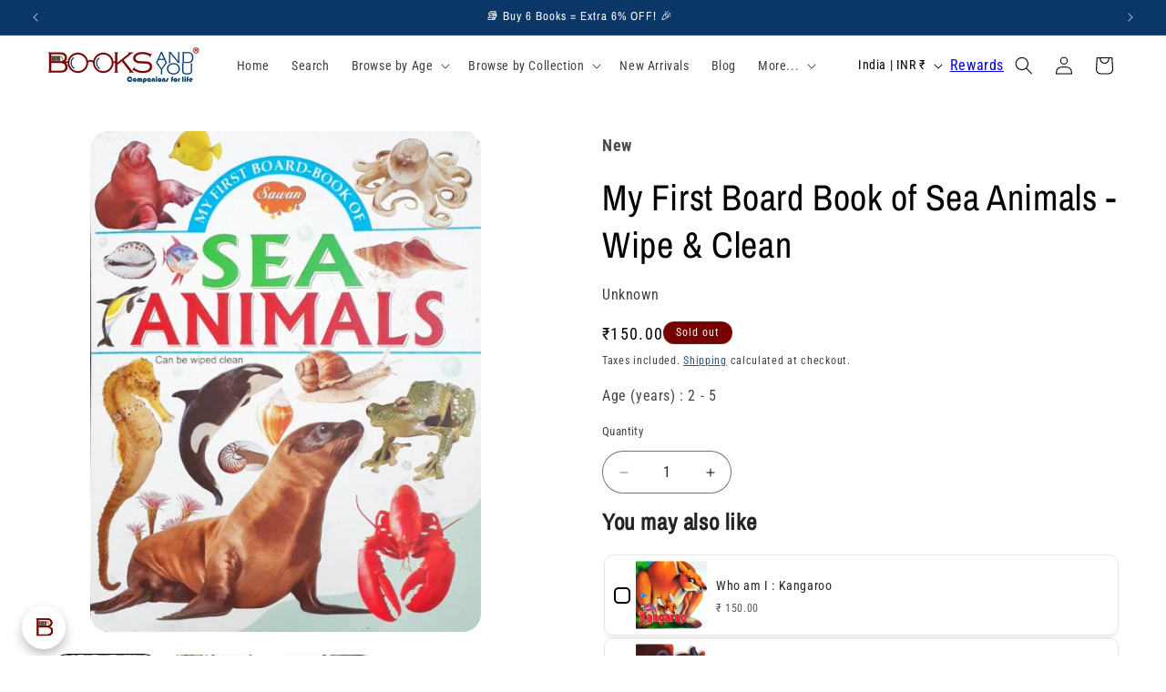

--- FILE ---
content_type: text/html; charset=utf-8
request_url: https://booksandyou.in/products/my-first-board-book-of-sea-animals-wipe-clean
body_size: 81335
content:
<!doctype html>
<html class="js" lang="en">
  <head>
    <meta charset="utf-8">
    <meta http-equiv="X-UA-Compatible" content="IE=edge">
    <meta name="viewport" content="width=device-width,initial-scale=1">
    <meta name="theme-color" content="">
    <link rel="canonical" href="https://booksandyou.in/products/my-first-board-book-of-sea-animals-wipe-clean"><link rel="icon" type="image/png" href="//booksandyou.in/cdn/shop/files/Favicon_Transparent_316px.png?crop=center&height=32&v=1693977949&width=32"><link rel="preconnect" href="https://fonts.shopifycdn.com" crossorigin><title>
      My First Board Book of Sea Animals - Wipe &amp; Clean
 &ndash; Books and You</title>

    
      <meta name="description" content="Board Book with multiple aquatic animals with big pictures to learn &amp;amp; remember">
    

    

<meta property="og:site_name" content="Books and You">
<meta property="og:url" content="https://booksandyou.in/products/my-first-board-book-of-sea-animals-wipe-clean">
<meta property="og:title" content="My First Board Book of Sea Animals - Wipe &amp; Clean">
<meta property="og:type" content="product">
<meta property="og:description" content="Board Book with multiple aquatic animals with big pictures to learn &amp;amp; remember"><meta property="og:image" content="http://booksandyou.in/cdn/shop/files/MyFirstBoardbookofSEAANIMALS_1.jpg?v=1701868321">
  <meta property="og:image:secure_url" content="https://booksandyou.in/cdn/shop/files/MyFirstBoardbookofSEAANIMALS_1.jpg?v=1701868321">
  <meta property="og:image:width" content="480">
  <meta property="og:image:height" content="614"><meta property="og:price:amount" content="150.00">
  <meta property="og:price:currency" content="INR"><meta name="twitter:site" content="@BooksandYou_ind"><meta name="twitter:card" content="summary_large_image">
<meta name="twitter:title" content="My First Board Book of Sea Animals - Wipe &amp; Clean">
<meta name="twitter:description" content="Board Book with multiple aquatic animals with big pictures to learn &amp;amp; remember">


    <script src="//booksandyou.in/cdn/shop/t/116/assets/constants.js?v=132983761750457495441758784156" defer="defer"></script>
    <script src="//booksandyou.in/cdn/shop/t/116/assets/pubsub.js?v=25310214064522200911758784210" defer="defer"></script>
    <script src="//booksandyou.in/cdn/shop/t/116/assets/global.js?v=7301445359237545521758784160" defer="defer"></script>
    <script src="//booksandyou.in/cdn/shop/t/116/assets/details-disclosure.js?v=13653116266235556501758784158" defer="defer"></script>
    <script src="//booksandyou.in/cdn/shop/t/116/assets/details-modal.js?v=25581673532751508451758784158" defer="defer"></script>
    <script src="//booksandyou.in/cdn/shop/t/116/assets/search-form.js?v=133129549252120666541758784215" defer="defer"></script><script src="//booksandyou.in/cdn/shop/t/116/assets/animations.js?v=88693664871331136111758784133" defer="defer"></script><script>window.performance && window.performance.mark && window.performance.mark('shopify.content_for_header.start');</script><meta name="google-site-verification" content="Dc8daXtdOMxsFJKbshIB6Yef5utLCwjpqKgP18dxUbU">
<meta id="shopify-digital-wallet" name="shopify-digital-wallet" content="/81244946707/digital_wallets/dialog">
<link rel="alternate" type="application/json+oembed" href="https://booksandyou.in/products/my-first-board-book-of-sea-animals-wipe-clean.oembed">
<script async="async" src="/checkouts/internal/preloads.js?locale=en-IN"></script>
<script id="shopify-features" type="application/json">{"accessToken":"a49349a70fab715b8e66186205fec108","betas":["rich-media-storefront-analytics"],"domain":"booksandyou.in","predictiveSearch":true,"shopId":81244946707,"locale":"en"}</script>
<script>var Shopify = Shopify || {};
Shopify.shop = "f220aa-3.myshopify.com";
Shopify.locale = "en";
Shopify.currency = {"active":"INR","rate":"1.0"};
Shopify.country = "IN";
Shopify.theme = {"name":"new Rebuy testing  v15.4.0 17 Sep 2025","id":181024456979,"schema_name":"Refresh","schema_version":"15.4.0","theme_store_id":1567,"role":"main"};
Shopify.theme.handle = "null";
Shopify.theme.style = {"id":null,"handle":null};
Shopify.cdnHost = "booksandyou.in/cdn";
Shopify.routes = Shopify.routes || {};
Shopify.routes.root = "/";</script>
<script type="module">!function(o){(o.Shopify=o.Shopify||{}).modules=!0}(window);</script>
<script>!function(o){function n(){var o=[];function n(){o.push(Array.prototype.slice.apply(arguments))}return n.q=o,n}var t=o.Shopify=o.Shopify||{};t.loadFeatures=n(),t.autoloadFeatures=n()}(window);</script>
<script id="shop-js-analytics" type="application/json">{"pageType":"product"}</script>
<script defer="defer" async type="module" src="//booksandyou.in/cdn/shopifycloud/shop-js/modules/v2/client.init-shop-cart-sync_C5BV16lS.en.esm.js"></script>
<script defer="defer" async type="module" src="//booksandyou.in/cdn/shopifycloud/shop-js/modules/v2/chunk.common_CygWptCX.esm.js"></script>
<script type="module">
  await import("//booksandyou.in/cdn/shopifycloud/shop-js/modules/v2/client.init-shop-cart-sync_C5BV16lS.en.esm.js");
await import("//booksandyou.in/cdn/shopifycloud/shop-js/modules/v2/chunk.common_CygWptCX.esm.js");

  window.Shopify.SignInWithShop?.initShopCartSync?.({"fedCMEnabled":true,"windoidEnabled":true});

</script>
<script>(function() {
  var isLoaded = false;
  function asyncLoad() {
    if (isLoaded) return;
    isLoaded = true;
    var urls = ["https:\/\/cdn.rebuyengine.com\/onsite\/js\/rebuy.js?shop=f220aa-3.myshopify.com"];
    for (var i = 0; i < urls.length; i++) {
      var s = document.createElement('script');
      s.type = 'text/javascript';
      s.async = true;
      s.src = urls[i];
      var x = document.getElementsByTagName('script')[0];
      x.parentNode.insertBefore(s, x);
    }
  };
  if(window.attachEvent) {
    window.attachEvent('onload', asyncLoad);
  } else {
    window.addEventListener('load', asyncLoad, false);
  }
})();</script>
<script id="__st">var __st={"a":81244946707,"offset":19800,"reqid":"c0b18d78-f049-4c3e-a577-ca55ca628934-1768658923","pageurl":"booksandyou.in\/products\/my-first-board-book-of-sea-animals-wipe-clean","u":"70fa1714d87f","p":"product","rtyp":"product","rid":8663801266451};</script>
<script>window.ShopifyPaypalV4VisibilityTracking = true;</script>
<script id="captcha-bootstrap">!function(){'use strict';const t='contact',e='account',n='new_comment',o=[[t,t],['blogs',n],['comments',n],[t,'customer']],c=[[e,'customer_login'],[e,'guest_login'],[e,'recover_customer_password'],[e,'create_customer']],r=t=>t.map((([t,e])=>`form[action*='/${t}']:not([data-nocaptcha='true']) input[name='form_type'][value='${e}']`)).join(','),a=t=>()=>t?[...document.querySelectorAll(t)].map((t=>t.form)):[];function s(){const t=[...o],e=r(t);return a(e)}const i='password',u='form_key',d=['recaptcha-v3-token','g-recaptcha-response','h-captcha-response',i],f=()=>{try{return window.sessionStorage}catch{return}},m='__shopify_v',_=t=>t.elements[u];function p(t,e,n=!1){try{const o=window.sessionStorage,c=JSON.parse(o.getItem(e)),{data:r}=function(t){const{data:e,action:n}=t;return t[m]||n?{data:e,action:n}:{data:t,action:n}}(c);for(const[e,n]of Object.entries(r))t.elements[e]&&(t.elements[e].value=n);n&&o.removeItem(e)}catch(o){console.error('form repopulation failed',{error:o})}}const l='form_type',E='cptcha';function T(t){t.dataset[E]=!0}const w=window,h=w.document,L='Shopify',v='ce_forms',y='captcha';let A=!1;((t,e)=>{const n=(g='f06e6c50-85a8-45c8-87d0-21a2b65856fe',I='https://cdn.shopify.com/shopifycloud/storefront-forms-hcaptcha/ce_storefront_forms_captcha_hcaptcha.v1.5.2.iife.js',D={infoText:'Protected by hCaptcha',privacyText:'Privacy',termsText:'Terms'},(t,e,n)=>{const o=w[L][v],c=o.bindForm;if(c)return c(t,g,e,D).then(n);var r;o.q.push([[t,g,e,D],n]),r=I,A||(h.body.append(Object.assign(h.createElement('script'),{id:'captcha-provider',async:!0,src:r})),A=!0)});var g,I,D;w[L]=w[L]||{},w[L][v]=w[L][v]||{},w[L][v].q=[],w[L][y]=w[L][y]||{},w[L][y].protect=function(t,e){n(t,void 0,e),T(t)},Object.freeze(w[L][y]),function(t,e,n,w,h,L){const[v,y,A,g]=function(t,e,n){const i=e?o:[],u=t?c:[],d=[...i,...u],f=r(d),m=r(i),_=r(d.filter((([t,e])=>n.includes(e))));return[a(f),a(m),a(_),s()]}(w,h,L),I=t=>{const e=t.target;return e instanceof HTMLFormElement?e:e&&e.form},D=t=>v().includes(t);t.addEventListener('submit',(t=>{const e=I(t);if(!e)return;const n=D(e)&&!e.dataset.hcaptchaBound&&!e.dataset.recaptchaBound,o=_(e),c=g().includes(e)&&(!o||!o.value);(n||c)&&t.preventDefault(),c&&!n&&(function(t){try{if(!f())return;!function(t){const e=f();if(!e)return;const n=_(t);if(!n)return;const o=n.value;o&&e.removeItem(o)}(t);const e=Array.from(Array(32),(()=>Math.random().toString(36)[2])).join('');!function(t,e){_(t)||t.append(Object.assign(document.createElement('input'),{type:'hidden',name:u})),t.elements[u].value=e}(t,e),function(t,e){const n=f();if(!n)return;const o=[...t.querySelectorAll(`input[type='${i}']`)].map((({name:t})=>t)),c=[...d,...o],r={};for(const[a,s]of new FormData(t).entries())c.includes(a)||(r[a]=s);n.setItem(e,JSON.stringify({[m]:1,action:t.action,data:r}))}(t,e)}catch(e){console.error('failed to persist form',e)}}(e),e.submit())}));const S=(t,e)=>{t&&!t.dataset[E]&&(n(t,e.some((e=>e===t))),T(t))};for(const o of['focusin','change'])t.addEventListener(o,(t=>{const e=I(t);D(e)&&S(e,y())}));const B=e.get('form_key'),M=e.get(l),P=B&&M;t.addEventListener('DOMContentLoaded',(()=>{const t=y();if(P)for(const e of t)e.elements[l].value===M&&p(e,B);[...new Set([...A(),...v().filter((t=>'true'===t.dataset.shopifyCaptcha))])].forEach((e=>S(e,t)))}))}(h,new URLSearchParams(w.location.search),n,t,e,['guest_login'])})(!1,!0)}();</script>
<script integrity="sha256-4kQ18oKyAcykRKYeNunJcIwy7WH5gtpwJnB7kiuLZ1E=" data-source-attribution="shopify.loadfeatures" defer="defer" src="//booksandyou.in/cdn/shopifycloud/storefront/assets/storefront/load_feature-a0a9edcb.js" crossorigin="anonymous"></script>
<script data-source-attribution="shopify.dynamic_checkout.dynamic.init">var Shopify=Shopify||{};Shopify.PaymentButton=Shopify.PaymentButton||{isStorefrontPortableWallets:!0,init:function(){window.Shopify.PaymentButton.init=function(){};var t=document.createElement("script");t.src="https://booksandyou.in/cdn/shopifycloud/portable-wallets/latest/portable-wallets.en.js",t.type="module",document.head.appendChild(t)}};
</script>
<script data-source-attribution="shopify.dynamic_checkout.buyer_consent">
  function portableWalletsHideBuyerConsent(e){var t=document.getElementById("shopify-buyer-consent"),n=document.getElementById("shopify-subscription-policy-button");t&&n&&(t.classList.add("hidden"),t.setAttribute("aria-hidden","true"),n.removeEventListener("click",e))}function portableWalletsShowBuyerConsent(e){var t=document.getElementById("shopify-buyer-consent"),n=document.getElementById("shopify-subscription-policy-button");t&&n&&(t.classList.remove("hidden"),t.removeAttribute("aria-hidden"),n.addEventListener("click",e))}window.Shopify?.PaymentButton&&(window.Shopify.PaymentButton.hideBuyerConsent=portableWalletsHideBuyerConsent,window.Shopify.PaymentButton.showBuyerConsent=portableWalletsShowBuyerConsent);
</script>
<script>
  function portableWalletsCleanup(e){e&&e.src&&console.error("Failed to load portable wallets script "+e.src);var t=document.querySelectorAll("shopify-accelerated-checkout .shopify-payment-button__skeleton, shopify-accelerated-checkout-cart .wallet-cart-button__skeleton"),e=document.getElementById("shopify-buyer-consent");for(let e=0;e<t.length;e++)t[e].remove();e&&e.remove()}function portableWalletsNotLoadedAsModule(e){e instanceof ErrorEvent&&"string"==typeof e.message&&e.message.includes("import.meta")&&"string"==typeof e.filename&&e.filename.includes("portable-wallets")&&(window.removeEventListener("error",portableWalletsNotLoadedAsModule),window.Shopify.PaymentButton.failedToLoad=e,"loading"===document.readyState?document.addEventListener("DOMContentLoaded",window.Shopify.PaymentButton.init):window.Shopify.PaymentButton.init())}window.addEventListener("error",portableWalletsNotLoadedAsModule);
</script>

<script type="module" src="https://booksandyou.in/cdn/shopifycloud/portable-wallets/latest/portable-wallets.en.js" onError="portableWalletsCleanup(this)" crossorigin="anonymous"></script>
<script nomodule>
  document.addEventListener("DOMContentLoaded", portableWalletsCleanup);
</script>

<script id='scb4127' type='text/javascript' async='' src='https://booksandyou.in/cdn/shopifycloud/privacy-banner/storefront-banner.js'></script><link id="shopify-accelerated-checkout-styles" rel="stylesheet" media="screen" href="https://booksandyou.in/cdn/shopifycloud/portable-wallets/latest/accelerated-checkout-backwards-compat.css" crossorigin="anonymous">
<style id="shopify-accelerated-checkout-cart">
        #shopify-buyer-consent {
  margin-top: 1em;
  display: inline-block;
  width: 100%;
}

#shopify-buyer-consent.hidden {
  display: none;
}

#shopify-subscription-policy-button {
  background: none;
  border: none;
  padding: 0;
  text-decoration: underline;
  font-size: inherit;
  cursor: pointer;
}

#shopify-subscription-policy-button::before {
  box-shadow: none;
}

      </style>
<script id="sections-script" data-sections="header" defer="defer" src="//booksandyou.in/cdn/shop/t/116/compiled_assets/scripts.js?6125"></script>
<script>window.performance && window.performance.mark && window.performance.mark('shopify.content_for_header.end');</script>


    <style data-shopify>
      @font-face {
  font-family: "Roboto Condensed";
  font-weight: 400;
  font-style: normal;
  font-display: swap;
  src: url("//booksandyou.in/cdn/fonts/roboto_condensed/robotocondensed_n4.01812de96ca5a5e9d19bef3ca9cc80dd1bf6c8b8.woff2") format("woff2"),
       url("//booksandyou.in/cdn/fonts/roboto_condensed/robotocondensed_n4.3930e6ddba458dc3cb725a82a2668eac3c63c104.woff") format("woff");
}

      @font-face {
  font-family: "Roboto Condensed";
  font-weight: 700;
  font-style: normal;
  font-display: swap;
  src: url("//booksandyou.in/cdn/fonts/roboto_condensed/robotocondensed_n7.0c73a613503672be244d2f29ab6ddd3fc3cc69ae.woff2") format("woff2"),
       url("//booksandyou.in/cdn/fonts/roboto_condensed/robotocondensed_n7.ef6ece86ba55f49c27c4904a493c283a40f3a66e.woff") format("woff");
}

      @font-face {
  font-family: "Roboto Condensed";
  font-weight: 400;
  font-style: italic;
  font-display: swap;
  src: url("//booksandyou.in/cdn/fonts/roboto_condensed/robotocondensed_i4.05c7f163ad2c00a3c4257606d1227691aff9070b.woff2") format("woff2"),
       url("//booksandyou.in/cdn/fonts/roboto_condensed/robotocondensed_i4.04d9d87e0a45b49fc67a5b9eb5059e1540f5cda3.woff") format("woff");
}

      @font-face {
  font-family: "Roboto Condensed";
  font-weight: 700;
  font-style: italic;
  font-display: swap;
  src: url("//booksandyou.in/cdn/fonts/roboto_condensed/robotocondensed_i7.bed9f3a01efda68cdff8b63e6195c957a0da68cb.woff2") format("woff2"),
       url("//booksandyou.in/cdn/fonts/roboto_condensed/robotocondensed_i7.9ca5759a0bcf75a82b270218eab4c83ec254abf8.woff") format("woff");
}

      @font-face {
  font-family: "Archivo Narrow";
  font-weight: 400;
  font-style: normal;
  font-display: swap;
  src: url("//booksandyou.in/cdn/fonts/archivo_narrow/archivonarrow_n4.5c3bab850a22055c235cf940f895d873a8689d70.woff2") format("woff2"),
       url("//booksandyou.in/cdn/fonts/archivo_narrow/archivonarrow_n4.ea12dd22d3319d164475c1d047ae8f973041a9ff.woff") format("woff");
}


      
        :root,
        .color-background-1 {
          --color-background: 255,255,255;
        
          --gradient-background: #ffffff;
        

        

        --color-foreground: 0,0,0;
        --color-background-contrast: 191,191,191;
        --color-shadow: 0,0,0;
        --color-button: 10,55,103;
        --color-button-text: 255,255,255;
        --color-secondary-button: 255,255,255;
        --color-secondary-button-text: 10,55,103;
        --color-link: 10,55,103;
        --color-badge-foreground: 0,0,0;
        --color-badge-background: 255,255,255;
        --color-badge-border: 0,0,0;
        --payment-terms-background-color: rgb(255 255 255);
      }
      
        
        .color-background-2 {
          --color-background: 255,255,255;
        
          --gradient-background: #ffffff;
        

        

        --color-foreground: 14,27,77;
        --color-background-contrast: 191,191,191;
        --color-shadow: 14,27,77;
        --color-button: 14,27,77;
        --color-button-text: 255,255,255;
        --color-secondary-button: 255,255,255;
        --color-secondary-button-text: 14,27,77;
        --color-link: 14,27,77;
        --color-badge-foreground: 14,27,77;
        --color-badge-background: 255,255,255;
        --color-badge-border: 14,27,77;
        --payment-terms-background-color: rgb(255 255 255);
      }
      
        
        .color-inverse {
          --color-background: 10,55,103;
        
          --gradient-background: #0a3767;
        

        

        --color-foreground: 255,255,255;
        --color-background-contrast: 12,67,126;
        --color-shadow: 10,55,103;
        --color-button: 255,255,255;
        --color-button-text: 10,55,103;
        --color-secondary-button: 10,55,103;
        --color-secondary-button-text: 255,255,255;
        --color-link: 255,255,255;
        --color-badge-foreground: 255,255,255;
        --color-badge-background: 10,55,103;
        --color-badge-border: 255,255,255;
        --payment-terms-background-color: rgb(10 55 103);
      }
      
        
        .color-accent-1 {
          --color-background: 255,255,255;
        
          --gradient-background: #ffffff;
        

        

        --color-foreground: 0,0,0;
        --color-background-contrast: 191,191,191;
        --color-shadow: 118,0,0;
        --color-button: 10,55,103;
        --color-button-text: 255,255,255;
        --color-secondary-button: 255,255,255;
        --color-secondary-button-text: 10,55,103;
        --color-link: 10,55,103;
        --color-badge-foreground: 0,0,0;
        --color-badge-background: 255,255,255;
        --color-badge-border: 0,0,0;
        --payment-terms-background-color: rgb(255 255 255);
      }
      
        
        .color-accent-2 {
          --color-background: 118,0,0;
        
          --gradient-background: #760000;
        

        

        --color-foreground: 255,255,255;
        --color-background-contrast: 144,0,0;
        --color-shadow: 118,0,0;
        --color-button: 10,55,103;
        --color-button-text: 255,255,255;
        --color-secondary-button: 118,0,0;
        --color-secondary-button-text: 255,255,255;
        --color-link: 255,255,255;
        --color-badge-foreground: 255,255,255;
        --color-badge-background: 118,0,0;
        --color-badge-border: 255,255,255;
        --payment-terms-background-color: rgb(118 0 0);
      }
      
        
        .color-scheme-da281c46-5e39-482b-b326-46cbe1788ac7 {
          --color-background: 255,255,255;
        
          --gradient-background: #ffffff;
        

        

        --color-foreground: 10,55,103;
        --color-background-contrast: 191,191,191;
        --color-shadow: 10,55,103;
        --color-button: 118,0,0;
        --color-button-text: 255,255,255;
        --color-secondary-button: 255,255,255;
        --color-secondary-button-text: 10,55,103;
        --color-link: 10,55,103;
        --color-badge-foreground: 10,55,103;
        --color-badge-background: 255,255,255;
        --color-badge-border: 10,55,103;
        --payment-terms-background-color: rgb(255 255 255);
      }
      
        
        .color-scheme-853f1777-4dfc-4c99-b418-31ef89a7a1aa {
          --color-background: 255,255,255;
        
          --gradient-background: #ffffff;
        

        

        --color-foreground: 0,0,0;
        --color-background-contrast: 191,191,191;
        --color-shadow: 255,255,255;
        --color-button: 255,255,255;
        --color-button-text: 255,255,255;
        --color-secondary-button: 255,255,255;
        --color-secondary-button-text: 255,255,255;
        --color-link: 255,255,255;
        --color-badge-foreground: 0,0,0;
        --color-badge-background: 255,255,255;
        --color-badge-border: 0,0,0;
        --payment-terms-background-color: rgb(255 255 255);
      }
      
        
        .color-scheme-4c984a7f-5da2-4bde-bb17-8e6de7bd31a0 {
          --color-background: 255,255,255;
        
          --gradient-background: #ffffff;
        

        

        --color-foreground: 118,0,0;
        --color-background-contrast: 191,191,191;
        --color-shadow: 0,0,0;
        --color-button: 118,0,0;
        --color-button-text: 255,255,255;
        --color-secondary-button: 255,255,255;
        --color-secondary-button-text: 10,55,103;
        --color-link: 10,55,103;
        --color-badge-foreground: 118,0,0;
        --color-badge-background: 255,255,255;
        --color-badge-border: 118,0,0;
        --payment-terms-background-color: rgb(255 255 255);
      }
      
        
        .color-scheme-32680969-661f-4b9d-bb08-d5b73d17d6b3 {
          --color-background: 255,255,255;
        
          --gradient-background: #ffffff;
        

        

        --color-foreground: 118,0,0;
        --color-background-contrast: 191,191,191;
        --color-shadow: 0,0,0;
        --color-button: 118,0,0;
        --color-button-text: 255,255,255;
        --color-secondary-button: 255,255,255;
        --color-secondary-button-text: 10,55,103;
        --color-link: 10,55,103;
        --color-badge-foreground: 118,0,0;
        --color-badge-background: 255,255,255;
        --color-badge-border: 118,0,0;
        --payment-terms-background-color: rgb(255 255 255);
      }
      

      body, .color-background-1, .color-background-2, .color-inverse, .color-accent-1, .color-accent-2, .color-scheme-da281c46-5e39-482b-b326-46cbe1788ac7, .color-scheme-853f1777-4dfc-4c99-b418-31ef89a7a1aa, .color-scheme-4c984a7f-5da2-4bde-bb17-8e6de7bd31a0, .color-scheme-32680969-661f-4b9d-bb08-d5b73d17d6b3 {
        color: rgba(var(--color-foreground), 0.75);
        background-color: rgb(var(--color-background));
      }

      :root {
        --font-body-family: "Roboto Condensed", sans-serif;
        --font-body-style: normal;
        --font-body-weight: 400;
        --font-body-weight-bold: 700;

        --font-heading-family: "Archivo Narrow", sans-serif;
        --font-heading-style: normal;
        --font-heading-weight: 400;

        --font-body-scale: 1.0;
        --font-heading-scale: 1.05;

        --media-padding: px;
        --media-border-opacity: 0.1;
        --media-border-width: 0px;
        --media-radius: 20px;
        --media-shadow-opacity: 0.0;
        --media-shadow-horizontal-offset: 0px;
        --media-shadow-vertical-offset: 0px;
        --media-shadow-blur-radius: 5px;
        --media-shadow-visible: 0;

        --page-width: 160rem;
        --page-width-margin: 0rem;

        --product-card-image-padding: 0.8rem;
        --product-card-corner-radius: 1.8rem;
        --product-card-text-alignment: center;
        --product-card-border-width: 0.1rem;
        --product-card-border-opacity: 1.0;
        --product-card-shadow-opacity: 0.35;
        --product-card-shadow-visible: 1;
        --product-card-shadow-horizontal-offset: 0.4rem;
        --product-card-shadow-vertical-offset: 0.4rem;
        --product-card-shadow-blur-radius: 0.5rem;

        --collection-card-image-padding: 0.0rem;
        --collection-card-corner-radius: 1.8rem;
        --collection-card-text-alignment: center;
        --collection-card-border-width: 0.1rem;
        --collection-card-border-opacity: 1.0;
        --collection-card-shadow-opacity: 0.35;
        --collection-card-shadow-visible: 1;
        --collection-card-shadow-horizontal-offset: 0.2rem;
        --collection-card-shadow-vertical-offset: 0.2rem;
        --collection-card-shadow-blur-radius: 0.5rem;

        --blog-card-image-padding: 0.2rem;
        --blog-card-corner-radius: 1.8rem;
        --blog-card-text-alignment: left;
        --blog-card-border-width: 0.1rem;
        --blog-card-border-opacity: 1.0;
        --blog-card-shadow-opacity: 0.25;
        --blog-card-shadow-visible: 1;
        --blog-card-shadow-horizontal-offset: 0.2rem;
        --blog-card-shadow-vertical-offset: 0.2rem;
        --blog-card-shadow-blur-radius: 0.5rem;

        --badge-corner-radius: 1.2rem;

        --popup-border-width: 1px;
        --popup-border-opacity: 0.1;
        --popup-corner-radius: 18px;
        --popup-shadow-opacity: 0.0;
        --popup-shadow-horizontal-offset: 0px;
        --popup-shadow-vertical-offset: 4px;
        --popup-shadow-blur-radius: 0px;

        --drawer-border-width: 1px;
        --drawer-border-opacity: 0.1;
        --drawer-shadow-opacity: 0.0;
        --drawer-shadow-horizontal-offset: 0px;
        --drawer-shadow-vertical-offset: 4px;
        --drawer-shadow-blur-radius: 5px;

        --spacing-sections-desktop: 4px;
        --spacing-sections-mobile: 4px;

        --grid-desktop-vertical-spacing: 8px;
        --grid-desktop-horizontal-spacing: 8px;
        --grid-mobile-vertical-spacing: 4px;
        --grid-mobile-horizontal-spacing: 4px;

        --text-boxes-border-opacity: 0.1;
        --text-boxes-border-width: 3px;
        --text-boxes-radius: 20px;
        --text-boxes-shadow-opacity: 0.1;
        --text-boxes-shadow-visible: 1;
        --text-boxes-shadow-horizontal-offset: 0px;
        --text-boxes-shadow-vertical-offset: 4px;
        --text-boxes-shadow-blur-radius: 5px;

        --buttons-radius: 40px;
        --buttons-radius-outset: 41px;
        --buttons-border-width: 1px;
        --buttons-border-opacity: 1.0;
        --buttons-shadow-opacity: 0.0;
        --buttons-shadow-visible: 0;
        --buttons-shadow-horizontal-offset: 0px;
        --buttons-shadow-vertical-offset: 4px;
        --buttons-shadow-blur-radius: 5px;
        --buttons-border-offset: 0.3px;

        --inputs-radius: 26px;
        --inputs-border-width: 1px;
        --inputs-border-opacity: 0.55;
        --inputs-shadow-opacity: 0.0;
        --inputs-shadow-horizontal-offset: 0px;
        --inputs-margin-offset: 0px;
        --inputs-shadow-vertical-offset: -2px;
        --inputs-shadow-blur-radius: 5px;
        --inputs-radius-outset: 27px;

        --variant-pills-radius: 40px;
        --variant-pills-border-width: 1px;
        --variant-pills-border-opacity: 0.55;
        --variant-pills-shadow-opacity: 0.0;
        --variant-pills-shadow-horizontal-offset: 0px;
        --variant-pills-shadow-vertical-offset: 4px;
        --variant-pills-shadow-blur-radius: 5px;
      }

      *,
      *::before,
      *::after {
        box-sizing: inherit;
      }

      html {
        box-sizing: border-box;
        font-size: calc(var(--font-body-scale) * 62.5%);
        height: 100%;
      }

      body {
        display: grid;
        grid-template-rows: auto auto 1fr auto;
        grid-template-columns: 100%;
        min-height: 100%;
        margin: 0;
        font-size: 1.5rem;
        letter-spacing: 0.06rem;
        line-height: calc(1 + 0.8 / var(--font-body-scale));
        font-family: var(--font-body-family);
        font-style: var(--font-body-style);
        font-weight: var(--font-body-weight);
      }

      @media screen and (min-width: 750px) {
        body {
          font-size: 1.6rem;
        }
      }
    </style>

    <link href="//booksandyou.in/cdn/shop/t/116/assets/base.css?v=159841507637079171801758784134" rel="stylesheet" type="text/css" media="all" />
    <link rel="stylesheet" href="//booksandyou.in/cdn/shop/t/116/assets/component-cart-items.css?v=13033300910818915211758784139" media="print" onload="this.media='all'"><link href="//booksandyou.in/cdn/shop/t/116/assets/component-cart-drawer.css?v=39223250576183958541758784138" rel="stylesheet" type="text/css" media="all" />
      <link href="//booksandyou.in/cdn/shop/t/116/assets/component-cart.css?v=164708765130180853531758784140" rel="stylesheet" type="text/css" media="all" />
      <link href="//booksandyou.in/cdn/shop/t/116/assets/component-totals.css?v=15906652033866631521758784155" rel="stylesheet" type="text/css" media="all" />
      <link href="//booksandyou.in/cdn/shop/t/116/assets/component-price.css?v=47596247576480123001758784150" rel="stylesheet" type="text/css" media="all" />
      <link href="//booksandyou.in/cdn/shop/t/116/assets/component-discounts.css?v=152760482443307489271758784142" rel="stylesheet" type="text/css" media="all" />

      <link rel="preload" as="font" href="//booksandyou.in/cdn/fonts/roboto_condensed/robotocondensed_n4.01812de96ca5a5e9d19bef3ca9cc80dd1bf6c8b8.woff2" type="font/woff2" crossorigin>
      

      <link rel="preload" as="font" href="//booksandyou.in/cdn/fonts/archivo_narrow/archivonarrow_n4.5c3bab850a22055c235cf940f895d873a8689d70.woff2" type="font/woff2" crossorigin>
      
<link href="//booksandyou.in/cdn/shop/t/116/assets/component-localization-form.css?v=170315343355214948141758784145" rel="stylesheet" type="text/css" media="all" />
      <script src="//booksandyou.in/cdn/shop/t/116/assets/localization-form.js?v=144176611646395275351758784202" defer="defer"></script><link
        rel="stylesheet"
        href="//booksandyou.in/cdn/shop/t/116/assets/component-predictive-search.css?v=118923337488134913561758784149"
        media="print"
        onload="this.media='all'"
      ><script>
      if (Shopify.designMode) {
        document.documentElement.classList.add('shopify-design-mode');
      }
    </script>
    <script defer src="https://shown.io/metrics/k504Ye2P3q" type="text/javascript"></script>
  <!-- BEGIN app block: shopify://apps/deluxe-accounts/blocks/cad/b059626d-05f0-44bc-b55f-d2fc6d268902 -->
<style>
        :root {
            --cadPrimaryColor: #0a3767;
            --cadPrimaryColorRGB: 10, 55,103;
            --cadPrimaryColorLighter: color-mix(in srgb, var(--cadPrimaryColor) 70%, white 30%);
            --cadPrimaryColorDarker: color-mix(in srgb, var(--cadPrimaryColor) 85%, black 15%);
            --cadWishlistColor: #0a3767;
            --color-bg: white; /*this variable is unused*/
            --font-heading-scale: 1;
            --cadBorderRadius: 12px;
            --cadLowBorderRadius: calc(var(--cadBorderRadius) * 0.2667);
            --cadLowerBorderRadius: calc(var(--cadBorderRadius) * 0.5333);
            --cadMidHighBorderRadius: calc(var(--cadBorderRadius) * 1.3333);
            --cadHighBorderRadius: calc(var(--cadBorderRadius) * 1.6667);
            --cadFullCircleBorderRadius: 50%;
            --cadPillBorderRadius: min(calc(var(--cadBorderRadius) * (50 / 15)), 50px);

            /* Elevation scaling factor */
            --cadElevationIntensity: 1; /* soft = .5, medium = 1, strong = 1.7 */
            /* Opacity increases with elevation */
            --cadShadowOpacityLow: calc(0.12 * var(--cadElevationIntensity));
            --cadShadowOpacityMid: calc(0.2 * var(--cadElevationIntensity));
            --cadShadowOpacityHigh: calc(0.3 * var(--cadElevationIntensity));
            /* Blur decreases with elevation */
            --cadShadowBlurLow: calc(27px / var(--cadElevationIntensity));
            --cadShadowBlurMid: calc(20px / var(--cadElevationIntensity));
            --cadShadowBlurMidHigh: calc(15px / var(--cadElevationIntensity));
            --cadShadowBlurHigh: calc(10px / var(--cadElevationIntensity));

            --cadShadowLow: 0 0 var(--cadShadowBlurMidHigh) 0 rgb(0 0 0 / var(--cadShadowOpacityLow));
            --cadShadowMid: 0 0 var(--cadShadowBlurMidHigh) -1px rgb(0 0 0 / var(--cadShadowOpacityMid));
            --cadShadowHigh: 0 4px var(--cadShadowBlurHigh) 1px rgba(0, 0, 0, var(--cadShadowOpacityHigh));
            --cadShadowLowBlur: 0 0 var(--cadShadowBlurLow) -5px rgb(95 95 95 / var(--cadShadowOpacityMid));
            --cadShadowMidBlur: 0 0 var(--cadShadowBlurLow) 0px rgb(6 6 6 / var(--cadShadowOpacityLow));
            --cadShadowHighBlur: 0 0 var(--cadShadowBlurLow) -2px rgb(95 95 95 / var(--cadShadowOpacityHigh));

            --cadTitlesFontFamily: "";
            --cadBodyFontFamily: "";
            --cadMenuTextStyle: none;

            --cadButtonBackgroundColor: #0a3767;
            --cadButtonBackgroundColorRGB: 10, 55,103;
            --cadButtonTextColor: #ffffff;
            --cadButtonTextStyle: none;

            --cadSecondaryButtonBackgroundColor: #ffffff;
            --cadSecondaryButtonTextColor: #0a3767;

            --cadDestructiveColor: #b55f5f;
            --cadDestructiveColorRGB: 181, 95,95;
            --cadDestructiveButtonTextColor: #ffffff;

            --cadAccentsColor: #0a3767;
            --cadAccentsColorRGB: 10, 55,103;

            --cadSuccessColor: #5c955c;
            --cadFailureColor: var(--cadDestructiveColor);
            --cadAlertColor: #ff6f00;
        }</style>
    <link href="//cdn.shopify.com/extensions/019bc707-8200-7ec0-8e23-4d2141094f31/customer-account-deluxe-4.01.00/assets/cad_base.min.css" rel="stylesheet" type="text/css" media="all" /><link href="//cdn.shopify.com/extensions/019bc707-8200-7ec0-8e23-4d2141094f31/customer-account-deluxe-4.01.00/assets/cad_product.min.css" rel="stylesheet" type="text/css" media="all" />
<script id="cadSetUpScript">(function appendRedirectScript() {
            // Create a Promise to manage redirection
            const redirectPromise = new Promise((resolve) => {
                // Create the script element
                const scriptElement = document.createElement('script');
                scriptElement.type = 'text/javascript';

                scriptElement.text = `
                    var rootUrl = ''
                    var currentUrl = window.location.pathname;
                    var shouldRedirect =
                        (currentUrl.includes("/account/login") ||
                            currentUrl.includes("/account/register") ||
                            currentUrl === "/account/" ||
                            currentUrl.endsWith("/account") ||
                            currentUrl === "/account") &&
                        !currentUrl.includes("/apps/deluxe");
                    if (shouldRedirect) {
                        window.location.href = rootUrl + "/apps/deluxe/account?return_url=true";
                        window.postMessage({ redirected: true }, "*");
                    } else {
                        window.postMessage({ redirected: false }, "*");
                    }
                `;

                const head = document.head || document.getElementsByTagName('head')[0];
                head.insertBefore(scriptElement, head.firstChild);
                window.addEventListener('message', function handleMessage(event) {
                    if (event.data.redirected !== undefined) {
                        resolve(event.data.redirected);
                        window.removeEventListener('message', handleMessage); // Clean up listener
                    }
                });
            });

            redirectPromise
                .catch(error => console.error("Error during redirection:", error));
        })();///////////////// INIT FETCH ///////////////////

        window.CadApp = window.CadApp || {};

        CadApp.waitForCadData = function (prop, timeout = 10000) {
            return new Promise((resolve, reject) => {
                const interval = 100;
                const start = Date.now();

                const check = () => {
                    const val = window.CadApp && window.CadApp[prop];
                    if (val) {
                        resolve(val);               // <-- return the actual property (e.g., the function)
                        return;
                    }
                    if (Date.now() - start >= timeout) {
                        reject(new Error(`Timed out waiting for CadApp.${prop}`));
                        return;
                    }
                    setTimeout(check, interval);
                };

                check();
            });
        };

        //fetch restoration
        const nativeFetch = window.fetch.bind(window);
        window.CadApp = window.CadApp || {};
        Object.defineProperty(CadApp, 'fetch', {value: (...a) => nativeFetch(...a)});
        

        const cadCurrentUrl = new URL(window.location.href);const cadShare = cadCurrentUrl.searchParams.get('share');
        CadApp.fetch(`/apps/deluxe/endpoint?fetchInit=${Shopify.locale}&themeSchemaName=${Shopify.theme['schema_name']}&getTranslations${cadShare? `&cadShare=${cadShare}` : ''}`, {
            method: 'GET',
            headers: {'Content-Type': 'application/json'},
        }).then(async rawData => {
            const {translations, id, customer, customizations} = await rawData.json()
            CadApp.translations = translations
            CadApp.id = id
            CadApp.customer = customer
            CadApp.customizations = customizations
        }).then(() => {
            // Now load cad_customizations.js after cadBaseScript is loaded
            const cadCustomizationsScript = document.createElement('script');
            cadCustomizationsScript.src = "https://cdn.shopify.com/extensions/019bc707-8200-7ec0-8e23-4d2141094f31/customer-account-deluxe-4.01.00/assets/cad_customizations.min.js";
            cadCustomizationsScript.defer = true;
            cadCustomizationsScript.id = "cadCustomizations";
            // Append the new script to the document
            document.head.appendChild(cadCustomizationsScript);
        })
            .catch(error => {
                console.error('Error fetching the JSON:', error);
            });

        ///////////////// DATA ///////////////////
        Object.defineProperty(window, 'cadSetUp', {
            configurable: true, writable: true,
            value: async function (refresh = false) {CadApp.updateAllAccountLinks(null, true, '');CadApp.uiComponents = {
                    overlay: `
        <cad-overlay data-type="login" data-layout="lateral" data-elevation-style="1" data-theme="rounded" >
            <div class="cad-overlay__container cad-scrollable">
                <div class="cad-overlay__head">
                    <div class="cad-overlay__title">
                        \${this.translations.customer.login.title}
                    </div>
                    <div class="cad-overlay__close">
                        <button>
                            <!-- BEGIN app snippet: icon -->

    <div class="icon icon-element close" style="max-width: 24px; min-width: 24px; width: 24px; height: 24px; max-height: 24px; min-height: 24px;"></div>
<!-- END app snippet -->
                        </button>
                    </div>
                </div>
                <div class="form__message login-info">\${this.translations.customer.login.info}</div><!-- BEGIN app snippet: cad_login--fast -->



<cad-fast-login-snippet ><form method="post" action="/account/login" id="loginUI1" accept-charset="UTF-8" data-login-with-shop-sign-in="true" data-shopify-captcha="true" novalidate="novalidate" class="customer"><input type="hidden" name="form_type" value="customer_login" /><input type="hidden" name="utf8" value="✓" /><input type="hidden" name="return_to" value="/apps/deluxe/account?view=dashboard" /></form></cad-fast-login-snippet>

<!-- END app snippet --><!-- BEGIN app snippet: cad_social-login --><cad-social-login>
</cad-social-login>

<!-- END app snippet --></div>
        </cad-overlay>
        
            
                <cad-overlay data-type="favorites" data-layout="central"  data-elevation-style="1" data-theme="rounded" >
                    <div class="cad-overlay__container  cad-scrollable">
                        <div class="cad-overlay__head">
                            <div class="cad-overlay__title">
                                \${this.translations.customer.login_favorites}
                            </div>
                            <div class="cad-overlay__close">
                                <button>
                                    <!-- BEGIN app snippet: icon -->

    <div class="icon icon-element close" style="max-width: 24px; min-width: 24px; width: 24px; height: 24px; max-height: 24px; min-height: 24px;"></div>
<!-- END app snippet -->
                                </button>
                            </div>
                        </div>
                        <div class="form__message login-info">\${this.translations.customer.login.info}</div><!-- BEGIN app snippet: cad_login--fast -->



<cad-fast-login-snippet ><form method="post" action="/account/login" id="loginUI2" accept-charset="UTF-8" data-login-with-shop-sign-in="true" data-shopify-captcha="true" novalidate="novalidate" class="customer"><input type="hidden" name="form_type" value="customer_login" /><input type="hidden" name="utf8" value="✓" /><input type="hidden" name="return_to" value="/apps/deluxe/account?view=dashboard" /></form></cad-fast-login-snippet>

<!-- END app snippet --><!-- BEGIN app snippet: cad_social-login --><cad-social-login>
</cad-social-login>

<!-- END app snippet --></div>
                </cad-overlay>
            
        
    `,
                    cadComponent: ``,
                    loginSnippet: `<!-- BEGIN app snippet: cad_login--fast -->



<cad-fast-login-snippet auto-login style="display: none !important;" ><form method="post" action="/account/login" id="AutoLoginForm" accept-charset="UTF-8" data-login-with-shop-sign-in="true" data-shopify-captcha="true" novalidate="novalidate" class="customer"><input type="hidden" name="form_type" value="customer_login" /><input type="hidden" name="utf8" value="✓" /><input type="hidden" name="return_to" value="/apps/deluxe/account?view=dashboard" /></form></cad-fast-login-snippet>

<!-- END app snippet -->`
                }
                if (!refresh) {
                    CadApp.generateHeartIcon = function (tagName, isLarge, showFullHeart, sampleIcon, callback, showEmptyIcon = true) {
                        const heartIcon = document.createElement(tagName);
                        if (sampleIcon) {
                            heartIcon.className = sampleIcon.className;
                        }
                        if (callback) {
                            callback();
                        } else {
                            
                            heartIcon.href = `/apps/deluxe/account#favorites`;
                        }
                        const iconSize = isLarge ? 42 : '';
                        heartIcon.innerHTML = `
            ${showEmptyIcon ? `<div class="heart-empty"><!-- BEGIN app snippet: icon -->

    <svg height="24" width="24" fill="none" stroke="currentColor" stroke-width="1" stroke-linecap="round" stroke-linejoin="round" viewBox="0 0 24 24"><path d="M20.84 4.61a5.5 5.5 0 0 0-7.78 0L12 5.67l-1.06-1.06a5.5 5.5 0 0 0-7.78 7.78l1.06 1.06L12 21.23l7.78-7.78 1.06-1.06a5.5 5.5 0 0 0 0-7.78z"></path></svg>
<!-- END app snippet --></div>` : ''}
            ${showFullHeart ? `<div class="heart-full"><!-- BEGIN app snippet: icon -->

    <svg xmlns="http://www.w3.org/2000/svg" height="24" viewBox="0 -960 960 960" width="24" fill="currentColor"><path d="m480-120-58-52q-101-91-167-157T150-447.5Q111-500 95.5-544T80-634q0-94 63-157t157-63q52 0 99 22t81 62q34-40 81-62t99-22q94 0 157 63t63 157q0 46-15.5 90T810-447.5Q771-395 705-329T538-172l-58 52Z"/></svg>
<!-- END app snippet --></div>` : ''}
        `;
                        const overlay = document.querySelector('cad-overlay[data-type="favorites"]');
                        if (!CadApp.customer && overlay) {
                            heartIcon.addEventListener('click', (event) => {
                                event.preventDefault();
                                event.stopImmediatePropagation();
                                overlay.classList.toggle('open');
                            }, true);
                        }
                        return heartIcon;
                    };

                    CadApp.storeConfig = {onboarding: {
                            isComplete: true
                        },vouchers: [{"type":"fixed","value":1,"points":100,"id":1}],
                        points_allocation: [{"key":"signup","enabled":true,"points":20,"label":"points.signup"},{"key":"birthday","enabled":true,"points":20,"label":"points.birthday"},{"key":"purchase","enabled":true,"points":1,"label":"points.purchase"}],
                        social_login: [{"key":"google","enabled":true,"label":"Google","options":{"clientID":"GOOGLE_CLIENT_ID","clientSecret":"GOOGLE_CLIENT_SECRET"}},{"key":"facebook","enabled":true,"label":"Facebook","options":{"clientID":"FACEBOOK_CLIENT_ID","clientSecret":"FACEBOOK_CLIENT_SECRET"}},{"key":"apple","enabled":true,"label":"Apple","options":{"clientID":"APPLE_CLIENT_ID","teamID":"APPLE_TEAM_ID","keyID":"APPLE_KEY_ID"}},{"key":"twitter","enabled":true,"label":"Twitter \/ X","options":{"clientID":"TWITTER_CLIENT_ID","clientSecret":"TWITTER_CLIENT_SECRET"}}],
                        general_settings: {"plugins":[{"key":"loyalty","enabled":false,"label":"plugins.loyalty.label","link":"\/app\/loyalty","info":"plugins.loyalty.info"},{"key":"wishlist","enabled":true,"label":"plugins.wishlist.label","info":"plugins.wishlist.info"},{"key":"social_login","enabled":true,"label":"plugins.social_login.label","link":"\/app\/social-login","info":"plugins.social_login.info","options":{"auto_create_accounts":true}}],"customer_page_sections":[{"key":"custom","enabled":true,"label":"Continue Shopping","info":"","link":"booksandyou.in\/collections"},{"key":"custom","enabled":true,"label":"Search","info":"","link":"booksandyou.in\/search"},{"key":"orders","enabled":true,"label":"customer_page.orders.label","info":"customer_page.orders.info"},{"key":"viewed","enabled":true,"label":"customer_page.viewed.label","info":"customer_page.viewed.info"},{"key":"favorites","enabled":true,"label":"customer_page.favorites.label","info":"customer_page.favorites.info","plugin":"wishlist"},{"key":"loyalty","enabled":false,"label":"customer_page.loyalty.label","info":"customer_page.loyalty.info","plugin":"loyalty"},{"key":"account","enabled":true,"label":"customer_page.account.label","info":"customer_page.account.info"},{"key":"addresses","enabled":true,"label":"customer_page.addresses.label","info":"customer_page.addresses.info"},{"key":"password","enabled":true,"label":"customer_page.password.label","info":"customer_page.password.info","hidden":true,"blocked":true},{"key":"contact","enabled":true,"label":"customer_page.contact.label","info":"customer_page.contact.info"}],"customer_fields":[{"groupKey":"info","label":"fields.info","enabled":true,"translations":[],"type":"default","fields":[{"field":"first_name","type":"default","enabled":true,"label":"First Name","info":"","on_signup":true,"mandatory":false},{"field":"last_name","type":"default","enabled":true,"label":"Last Name","info":"","on_signup":true,"mandatory":false},{"field":"birth","type":"metafield","metafield_namespace":"facts","metafield_key":"birth_date","metafield_type":"date","enabled":true,"label":"Birthday","info":"","on_signup":false,"mandatory":false},{"field":"gender","type":"metafield","metafield_namespace":"cad","metafield_key":"gender","metafield_type":"single_line_text_field","enabled":true,"label":"Gender","info":"","on_signup":false,"mandatory":false},{"field":"picture","type":"metafield","metafield_namespace":"cad","metafield_key":"avatar","metafield_type":"file_reference","enabled":true,"label":"Profile Picture","info":"","on_signup":false,"mandatory":false}]},{"groupKey":"contact_method","label":"fields.contact_method","enabled":true,"translations":[],"type":"default","fields":[{"field":"email","type":"default","enabled":true,"label":"Email","info":"","on_signup":true,"mandatory":true,"required":true},{"field":"phone","type":"default","enabled":true,"label":"Phone","info":"","on_signup":false,"mandatory":false}]},{"groupKey":"other","label":"fields.other","enabled":true,"translations":[],"type":"default","fields":[{"field":"accepts_marketing","type":"default","enabled":true,"label":"Marketing Consent","info":"","on_signup":false,"mandatory":false}]}],"style":{"colors":{"primary":"#0a3767","secondary":"#ff6f00"},"wishlist":{"color":"#0a3767","filled":true,"outlined":false,"header_icon":false,"floating_widget":false},"menu":{"style":"tabs"},"login":{"style":"dynamic","options":{"subfields":[{"groupKey":"signUp","fields":[{"key":"sign_up_title","value":"create_account_title","default":"create_account_title"},{"key":"sign_up_text","value":"join_us_text","default":"join_us_text"},{"key":"sign_up_btn","value":"sign_up_button","default":"sign_up_button"}]},{"groupKey":"signIn","fields":[{"key":"sign_in_title","value":"hello_again_title","default":"hello_again_title"},{"key":"sign_in_text","value":"login_dashboard_text","default":"login_dashboard_text"},{"key":"sign_in_btn","value":"login_button","default":"login_button"}]}]}},"orders":{"style":"full-layout","options":{"contact":true,"reorder":false,"filters":false,"stats":true},"preview":{"reorder":false,"filters":false,"stats":false}},"custom_css":""}},
                        integrations: null,
                        customerAccountsV2: true
                    }
                    CadApp.currency = {
                        code: 'INR',
                        symbol: '₹'
                    };
                    CadApp.shopCurrency = {
                        code: 'INR'
                    };
                    CadApp.storedFavorites = {};
                    CadApp.storedViewed = ''
                    ;
                    CadApp.storedCustomFavorites = {}
                    //refresh local storage
                    localStorage.setItem('cad_saved', CadApp.storedFavorites ? JSON.stringify(CadApp.storedFavorites) : '{}');
                    localStorage.setItem('cad_viewed_products', CadApp.storedViewed ? CadApp.storedViewed : '');
                    localStorage.setItem('cad_custom_saved', CadApp.storedCustomFavorites ? JSON.stringify(CadApp.storedCustomFavorites) : '{}');

                    //CadApp.reviews = CadApp.retrieveReviews('all')
                    //wait for initial fetch end
                    await CadApp.waitForCadData('id')
                }
                
                if (!refresh) {
                    // Now load customer-page.js
                    const cadCustomerPageScript = document.createElement('script');
                    cadCustomerPageScript.src = "https://cdn.shopify.com/extensions/019bc707-8200-7ec0-8e23-4d2141094f31/customer-account-deluxe-4.01.00/assets/customer-page.min.js";
                    cadCustomerPageScript.defer = true;
                    cadCustomerPageScript.id = "cadCustomerPage";
                    // Append the new script to the document
                    document.head.appendChild(cadCustomerPageScript);
                    
                    CadApp.productId = 8663801266451;
                    CadApp.productTags = '0 - 2 years3 - 5 yearsBoard Books';
                    CadApp.productHandle = 'my-first-board-book-of-sea-animals-wipe-clean';
                    CadApp.selectedVariant = 46742082322707
                    // Now load product.js
                    const cadProductScript = document.createElement('script');
                    cadProductScript.src = "https://cdn.shopify.com/extensions/019bc707-8200-7ec0-8e23-4d2141094f31/customer-account-deluxe-4.01.00/assets/product.min.js";
                    cadProductScript.defer = true;
                    cadProductScript.id = "cadProduct";
                    // Append the new script to the document
                    document.head.appendChild(cadProductScript);
                    
                    
                    CadApp.countries = {
                        available: [
                                {
                                'name': 'Afghanistan',
                                'code': 'AF',
                                'flag': '🌐'
                            },{
                                'name': 'Argentina',
                                'code': 'AR',
                                'flag': '🌐'
                            },{
                                'name': 'Australia',
                                'code': 'AU',
                                'flag': '🌐'
                            },{
                                'name': 'Bahamas',
                                'code': 'BS',
                                'flag': '🌐'
                            },{
                                'name': 'Bahrain',
                                'code': 'BH',
                                'flag': '🌐'
                            },{
                                'name': 'Bangladesh',
                                'code': 'BD',
                                'flag': '🌐'
                            },{
                                'name': 'Belgium',
                                'code': 'BE',
                                'flag': '🌐'
                            },{
                                'name': 'Brazil',
                                'code': 'BR',
                                'flag': '🌐'
                            },{
                                'name': 'Brunei',
                                'code': 'BN',
                                'flag': '🌐'
                            },{
                                'name': 'Bulgaria',
                                'code': 'BG',
                                'flag': '🌐'
                            },{
                                'name': 'Cambodia',
                                'code': 'KH',
                                'flag': '🌐'
                            },{
                                'name': 'Canada',
                                'code': 'CA',
                                'flag': '🌐'
                            },{
                                'name': 'China',
                                'code': 'CN',
                                'flag': '🌐'
                            },{
                                'name': 'Cyprus',
                                'code': 'CY',
                                'flag': '🌐'
                            },{
                                'name': 'Czechia',
                                'code': 'CZ',
                                'flag': '🌐'
                            },{
                                'name': 'Denmark',
                                'code': 'DK',
                                'flag': '🌐'
                            },{
                                'name': 'Egypt',
                                'code': 'EG',
                                'flag': '🌐'
                            },{
                                'name': 'Estonia',
                                'code': 'EE',
                                'flag': '🌐'
                            },{
                                'name': 'Ethiopia',
                                'code': 'ET',
                                'flag': '🌐'
                            },{
                                'name': 'Finland',
                                'code': 'FI',
                                'flag': '🌐'
                            },{
                                'name': 'France',
                                'code': 'FR',
                                'flag': '🌐'
                            },{
                                'name': 'Germany',
                                'code': 'DE',
                                'flag': '🌐'
                            },{
                                'name': 'Ghana',
                                'code': 'GH',
                                'flag': '🌐'
                            },{
                                'name': 'Greece',
                                'code': 'GR',
                                'flag': '🌐'
                            },{
                                'name': 'Hong Kong SAR',
                                'code': 'HK',
                                'flag': '🌐'
                            },{
                                'name': 'Hungary',
                                'code': 'HU',
                                'flag': '🌐'
                            },{
                                'name': 'Iceland',
                                'code': 'IS',
                                'flag': '🌐'
                            },{
                                'name': 'India',
                                'code': 'IN',
                                'flag': '🌐'
                            },{
                                'name': 'Indonesia',
                                'code': 'ID',
                                'flag': '🌐'
                            },{
                                'name': 'Ireland',
                                'code': 'IE',
                                'flag': '🌐'
                            },{
                                'name': 'Israel',
                                'code': 'IL',
                                'flag': '🌐'
                            },{
                                'name': 'Italy',
                                'code': 'IT',
                                'flag': '🌐'
                            },{
                                'name': 'Japan',
                                'code': 'JP',
                                'flag': '🌐'
                            },{
                                'name': 'Jordan',
                                'code': 'JO',
                                'flag': '🌐'
                            },{
                                'name': 'Kazakhstan',
                                'code': 'KZ',
                                'flag': '🌐'
                            },{
                                'name': 'Kenya',
                                'code': 'KE',
                                'flag': '🌐'
                            },{
                                'name': 'Kuwait',
                                'code': 'KW',
                                'flag': '🌐'
                            },{
                                'name': 'Lebanon',
                                'code': 'LB',
                                'flag': '🌐'
                            },{
                                'name': 'Luxembourg',
                                'code': 'LU',
                                'flag': '🌐'
                            },{
                                'name': 'Macao SAR',
                                'code': 'MO',
                                'flag': '🌐'
                            },{
                                'name': 'Malaysia',
                                'code': 'MY',
                                'flag': '🌐'
                            },{
                                'name': 'Malta',
                                'code': 'MT',
                                'flag': '🌐'
                            },{
                                'name': 'Mauritius',
                                'code': 'MU',
                                'flag': '🌐'
                            },{
                                'name': 'Myanmar (Burma)',
                                'code': 'MM',
                                'flag': '🌐'
                            },{
                                'name': 'Nepal',
                                'code': 'NP',
                                'flag': '🌐'
                            },{
                                'name': 'Netherlands',
                                'code': 'NL',
                                'flag': '🌐'
                            },{
                                'name': 'New Zealand',
                                'code': 'NZ',
                                'flag': '🌐'
                            },{
                                'name': 'Nigeria',
                                'code': 'NG',
                                'flag': '🌐'
                            },{
                                'name': 'Norway',
                                'code': 'NO',
                                'flag': '🌐'
                            },{
                                'name': 'Oman',
                                'code': 'OM',
                                'flag': '🌐'
                            },{
                                'name': 'Philippines',
                                'code': 'PH',
                                'flag': '🌐'
                            },{
                                'name': 'Poland',
                                'code': 'PL',
                                'flag': '🌐'
                            },{
                                'name': 'Portugal',
                                'code': 'PT',
                                'flag': '🌐'
                            },{
                                'name': 'Qatar',
                                'code': 'QA',
                                'flag': '🌐'
                            },{
                                'name': 'Romania',
                                'code': 'RO',
                                'flag': '🌐'
                            },{
                                'name': 'Saudi Arabia',
                                'code': 'SA',
                                'flag': '🌐'
                            },{
                                'name': 'Singapore',
                                'code': 'SG',
                                'flag': '🌐'
                            },{
                                'name': 'Slovakia',
                                'code': 'SK',
                                'flag': '🌐'
                            },{
                                'name': 'Slovenia',
                                'code': 'SI',
                                'flag': '🌐'
                            },{
                                'name': 'South Africa',
                                'code': 'ZA',
                                'flag': '🌐'
                            },{
                                'name': 'South Korea',
                                'code': 'KR',
                                'flag': '🌐'
                            },{
                                'name': 'Spain',
                                'code': 'ES',
                                'flag': '🌐'
                            },{
                                'name': 'Sri Lanka',
                                'code': 'LK',
                                'flag': '🌐'
                            },{
                                'name': 'Sweden',
                                'code': 'SE',
                                'flag': '🌐'
                            },{
                                'name': 'Switzerland',
                                'code': 'CH',
                                'flag': '🌐'
                            },{
                                'name': 'Tanzania',
                                'code': 'TZ',
                                'flag': '🌐'
                            },{
                                'name': 'Thailand',
                                'code': 'TH',
                                'flag': '🌐'
                            },{
                                'name': 'Türkiye',
                                'code': 'TR',
                                'flag': '🌐'
                            },{
                                'name': 'Uganda',
                                'code': 'UG',
                                'flag': '🌐'
                            },{
                                'name': 'Ukraine',
                                'code': 'UA',
                                'flag': '🌐'
                            },{
                                'name': 'United Arab Emirates',
                                'code': 'AE',
                                'flag': '🌐'
                            },{
                                'name': 'United Kingdom',
                                'code': 'GB',
                                'flag': '🌐'
                            },{
                                'name': 'United States',
                                'code': 'US',
                                'flag': '🌐'
                            },{
                                'name': 'Uzbekistan',
                                'code': 'UZ',
                                'flag': '🌐'
                            },{
                                'name': 'Vietnam',
                                'code': 'VN',
                                'flag': '🌐'
                            },{
                                'name': 'Zambia',
                                'code': 'ZM',
                                'flag': '🌐'
                            },{
                                'name': 'Zimbabwe',
                                'code': 'ZW',
                                'flag': '🌐'
                            }
                        ]
                    }
                    CadApp.locales = {
                        available: [
                                {
                                'name': 'English',
                                'code': 'en',
                                'primary': true,
                                'root_url': '/'
                            }
                        ]
                    }
                    CadApp.baseUrl = ''
                    CadApp.proxy = {cadProxyPath: '/apps/deluxe', cadAccountProxyPath: '/apps/deluxe/account'}
                    CadApp.shopName = 'Books and You'
                    //////////////////////// INIT ///////////////////////////////
                    CadApp.init()
                }
            }
        });
    </script>
    <script src="https://cdn.shopify.com/extensions/019bc707-8200-7ec0-8e23-4d2141094f31/customer-account-deluxe-4.01.00/assets/cad_base.min.js" defer="defer" id="cadBaseScript" onload="cadSetUp()"></script>
    <style id="cad_custom_css"></style><!-- END app block --><!-- BEGIN app block: shopify://apps/wati-whatsapp-chat/blocks/widget/019a33d5-6693-76b8-aede-2d1cd0923b25 --><script src="https://cdn.shopify.com/extensions/019ac7e9-ace4-70ad-b0dd-386da1aa7254/wait-shopify-app-9/assets/wati-endpoint.js" defer></script>

<script>
  (() => {
    const MAX_RETRIES = 3;
    const RETRY_DELAY_MS = 100;
    const WIDGET_SCRIPTS = [
      { key: 'chat-widget', src: "https://cdn.shopify.com/extensions/019ac7e9-ace4-70ad-b0dd-386da1aa7254/wait-shopify-app-9/assets/chat-widget.js" },
      { key: 'popup-widget', src: "https://cdn.shopify.com/extensions/019ac7e9-ace4-70ad-b0dd-386da1aa7254/wait-shopify-app-9/assets/popup-widget.js" },
    ];

    const loadScript = (key, src) => {
      if (document.querySelector(`script[data-wati-widget="${key}"]`)) {
        return;
      }

      const script = document.createElement('script');
      script.src = src;
      script.defer = true;
      script.dataset.watiWidget = key;
      document.head.appendChild(script);
    };

    const loadWidgets = () => {
      WIDGET_SCRIPTS.forEach(({ key, src }) => loadScript(key, src));
    };

    const fetchWatiSetting = async () => {
      if (!window.WATI_INTEGRATION_ENDPOINT) {
        return;
      }

      const shopDomain = "f220aa-3.myshopify.com";
      const requestUrl = `${window.WATI_INTEGRATION_ENDPOINT}/api/v1/shopify/getShopifyAppSetting?shopifyDomain=${encodeURIComponent(shopDomain)}`;

      try {
        const response = await fetch(requestUrl);

        if (!response.ok) {
          throw new Error(`Request failed with status ${response.status}`);
        }

        window.WATI_SETTING = await response.json();
        loadWidgets();
      } catch (error) {
        console.error('Error fetching WATI widget config:', error);
      }
    };

    const waitForEndpoint = (retriesRemaining) => {
      if (window.WATI_INTEGRATION_ENDPOINT) {
        fetchWatiSetting();
        return;
      }

      if (retriesRemaining <= 0) {
        console.error('WATI_INTEGRATION_ENDPOINT was not set after waiting.');
        return;
      }

      window.setTimeout(() => waitForEndpoint(retriesRemaining - 1), RETRY_DELAY_MS);
    };

    if (document.readyState === 'loading') {
      document.addEventListener('DOMContentLoaded', () => waitForEndpoint(MAX_RETRIES), { once: true });
    } else {
      waitForEndpoint(MAX_RETRIES);
    }
  })();
</script>

<script>
  (function () {
    const ORDER_KEY = 'watiOriginalOrder';
    const REDIRECT_KEY = 'watiRedirect';
    const TTL_MS = 60 * 60 * 1000; //60 minutes

    function setWithExpiry(key, value, ttlMs) {
      const item = {
        value,
        expiry: Date.now() + ttlMs
      };
      try {
        localStorage.setItem(key, JSON.stringify(item));
      } catch (e) {
        console.warn("localStorage write failed", e);
      }
    }

    function getWithExpiry(key) {
      const raw = localStorage.getItem(key);
      if (!raw) return null;

      try {
        const item = JSON.parse(raw);
        if (!item || typeof item !== "object") {
          localStorage.removeItem(key);
          return null;
        }

        if (Date.now() > item.expiry) {
          localStorage.removeItem(key);
          return null;
        }

        return item.value;
      } catch (e) {
        localStorage.removeItem(key);
        return null;
      }
    }

    (function handleOrderIdAndRedirect() {
      const params = new URLSearchParams(location.search);
      const watiOriginalOrder = params.get(ORDER_KEY);
      let watiRedirect = params.get(REDIRECT_KEY) || "/";

      if (!watiOriginalOrder) return;

      if (!watiRedirect.startsWith("/")) {
        watiRedirect = "/" + watiRedirect;
      }

      setWithExpiry(ORDER_KEY, watiOriginalOrder, TTL_MS);

      window.location.replace(watiRedirect);
    })();

    function ensurePropInput(form, key, value) {
      let input = form.querySelector(`input[name="properties[${key}]"]`);
      if (!input) {
        input = document.createElement("input");
        input.type = "hidden";
        input.name = `properties[${key}]`;
        form.appendChild(input);
      }
      input.value = value;
    }

    function initProductFormObserver(orderId) {
      if (!orderId) return;

      const attach = () => {
        const forms = document.querySelectorAll(
          'product-form form[action*="/cart/add"]'
        );
        if (!forms.length) return;

        forms.forEach((form) => {
          ensurePropInput(form, ORDER_KEY, orderId);
        });
      };

      attach();

      const observer = new MutationObserver(attach);
      observer.observe(document.body, { childList: true, subtree: true });
    }

    async function ensureOrderPropertyOnCart(orderId) {
      if (!orderId) return;

      if (!location.pathname.startsWith('/cart')) {
        return;
      }

      try {
        const cartRes = await fetch('/cart.js', {
          credentials: 'same-origin',
          headers: {
            Accept: 'application/json',
          },
        });

        if (!cartRes.ok) {
          console.warn('Failed to fetch cart.js for WATI tracking');
          return;
        }

        const cart = await cartRes.json();
        if (!cart || !Array.isArray(cart.items)) return;

        for (let i = 0; i < cart.items.length; i++) {
          const item = cart.items[i];
          const existingProps = item.properties || {};

          if (existingProps && Object.prototype.hasOwnProperty.call(existingProps, ORDER_KEY)) {
            continue;
          }

          const newProps = Object.assign({}, existingProps, {
            [ORDER_KEY]: orderId,
          });

          try {
            await fetch('/cart/change.js', {
              method: 'POST',
              credentials: 'same-origin',
              headers: {
                'Content-Type': 'application/json',
                Accept: 'application/json',
              },
              body: JSON.stringify({
                line: i + 1,
                properties: newProps,
              }),
            });
          } catch (err) {
            console.error('Failed to update cart line item for WATI', err);
          }
        }
      } catch (e) {
        console.error('Failed to read cart for WATI tracking', e);
      }
    }

    function init() {
      const orderId = getWithExpiry(ORDER_KEY);
      console.log('orderIdddd', orderId);
      if (!orderId) return;

      // Product page flow (Add to cart, Buy now)
      initProductFormObserver(orderId);

      // Cart page flow (Buy again)
      ensureOrderPropertyOnCart(orderId);
    }

    if (document.readyState === 'loading') {
      document.addEventListener('DOMContentLoaded', init, { once: true });
    } else {
      init();
    }
  })();
</script>


<!-- END app block --><!-- BEGIN app block: shopify://apps/judge-me-reviews/blocks/judgeme_core/61ccd3b1-a9f2-4160-9fe9-4fec8413e5d8 --><!-- Start of Judge.me Core -->






<link rel="dns-prefetch" href="https://cdnwidget.judge.me">
<link rel="dns-prefetch" href="https://cdn.judge.me">
<link rel="dns-prefetch" href="https://cdn1.judge.me">
<link rel="dns-prefetch" href="https://api.judge.me">

<script data-cfasync='false' class='jdgm-settings-script'>window.jdgmSettings={"pagination":5,"disable_web_reviews":false,"badge_no_review_text":"No reviews","badge_n_reviews_text":"{{ n }} review/reviews","badge_star_color":"#0A3767","hide_badge_preview_if_no_reviews":true,"badge_hide_text":false,"enforce_center_preview_badge":false,"widget_title":"Customer Reviews","widget_open_form_text":"Write a review","widget_close_form_text":"Cancel review","widget_refresh_page_text":"Refresh page","widget_summary_text":"Based on {{ number_of_reviews }} review/reviews","widget_no_review_text":"Be the first to write a review","widget_name_field_text":"Display name","widget_verified_name_field_text":"Verified Name (public)","widget_name_placeholder_text":"Display name","widget_required_field_error_text":"This field is required.","widget_email_field_text":"Email address","widget_verified_email_field_text":"Verified Email (private, can not be edited)","widget_email_placeholder_text":"Your email address","widget_email_field_error_text":"Please enter a valid email address.","widget_rating_field_text":"Rating","widget_review_title_field_text":"Review Title","widget_review_title_placeholder_text":"Give your review a title","widget_review_body_field_text":"Review content","widget_review_body_placeholder_text":"Start writing here...","widget_pictures_field_text":"Picture/Video (optional)","widget_submit_review_text":"Submit Review","widget_submit_verified_review_text":"Submit Verified Review","widget_submit_success_msg_with_auto_publish":"Thank you! Please refresh the page in a few moments to see your review. You can remove or edit your review by logging into \u003ca href='https://judge.me/login' target='_blank' rel='nofollow noopener'\u003eJudge.me\u003c/a\u003e","widget_submit_success_msg_no_auto_publish":"Thank you! Your review will be published as soon as it is approved by the shop admin. You can remove or edit your review by logging into \u003ca href='https://judge.me/login' target='_blank' rel='nofollow noopener'\u003eJudge.me\u003c/a\u003e","widget_show_default_reviews_out_of_total_text":"Showing {{ n_reviews_shown }} out of {{ n_reviews }} reviews.","widget_show_all_link_text":"Show all","widget_show_less_link_text":"Show less","widget_author_said_text":"{{ reviewer_name }} said:","widget_days_text":"{{ n }} days ago","widget_weeks_text":"{{ n }} week/weeks ago","widget_months_text":"{{ n }} month/months ago","widget_years_text":"{{ n }} year/years ago","widget_yesterday_text":"Yesterday","widget_today_text":"Today","widget_replied_text":"\u003e\u003e {{ shop_name }} replied:","widget_read_more_text":"Read more","widget_reviewer_name_as_initial":"","widget_rating_filter_color":"","widget_rating_filter_see_all_text":"See all reviews","widget_sorting_most_recent_text":"Most Recent","widget_sorting_highest_rating_text":"Highest Rating","widget_sorting_lowest_rating_text":"Lowest Rating","widget_sorting_with_pictures_text":"Only Pictures","widget_sorting_most_helpful_text":"Most Helpful","widget_open_question_form_text":"Ask a question","widget_reviews_subtab_text":"Reviews","widget_questions_subtab_text":"Questions","widget_question_label_text":"Question","widget_answer_label_text":"Answer","widget_question_placeholder_text":"Write your question here","widget_submit_question_text":"Submit Question","widget_question_submit_success_text":"Thank you for your question! We will notify you once it gets answered.","widget_star_color":"#FFD700","verified_badge_text":"Verified","verified_badge_bg_color":"","verified_badge_text_color":"","verified_badge_placement":"left-of-reviewer-name","widget_review_max_height":"","widget_hide_border":false,"widget_social_share":false,"widget_thumb":false,"widget_review_location_show":false,"widget_location_format":"","all_reviews_include_out_of_store_products":true,"all_reviews_out_of_store_text":"(out of store)","all_reviews_pagination":100,"all_reviews_product_name_prefix_text":"about","enable_review_pictures":true,"enable_question_anwser":false,"widget_theme":"","review_date_format":"dd/mm/yyyy","default_sort_method":"most-recent","widget_product_reviews_subtab_text":"Product Reviews","widget_shop_reviews_subtab_text":"Shop Reviews","widget_other_products_reviews_text":"Reviews for other products","widget_store_reviews_subtab_text":"Store reviews","widget_no_store_reviews_text":"This store hasn't received any reviews yet","widget_web_restriction_product_reviews_text":"This product hasn't received any reviews yet","widget_no_items_text":"No items found","widget_show_more_text":"Show more","widget_write_a_store_review_text":"Write a Store Review","widget_other_languages_heading":"Reviews in Other Languages","widget_translate_review_text":"Translate review to {{ language }}","widget_translating_review_text":"Translating...","widget_show_original_translation_text":"Show original ({{ language }})","widget_translate_review_failed_text":"Review couldn't be translated.","widget_translate_review_retry_text":"Retry","widget_translate_review_try_again_later_text":"Try again later","show_product_url_for_grouped_product":false,"widget_sorting_pictures_first_text":"Pictures First","show_pictures_on_all_rev_page_mobile":false,"show_pictures_on_all_rev_page_desktop":false,"floating_tab_hide_mobile_install_preference":false,"floating_tab_button_name":"★ Reviews","floating_tab_title":"Let customers speak for us","floating_tab_button_color":"","floating_tab_button_background_color":"","floating_tab_url":"","floating_tab_url_enabled":false,"floating_tab_tab_style":"text","all_reviews_text_badge_text":"Customers rate us {{ shop.metafields.judgeme.all_reviews_rating | round: 1 }}/5 based on {{ shop.metafields.judgeme.all_reviews_count }} reviews.","all_reviews_text_badge_text_branded_style":"{{ shop.metafields.judgeme.all_reviews_rating | round: 1 }} out of 5 stars based on {{ shop.metafields.judgeme.all_reviews_count }} reviews","is_all_reviews_text_badge_a_link":false,"show_stars_for_all_reviews_text_badge":false,"all_reviews_text_badge_url":"","all_reviews_text_style":"branded","all_reviews_text_color_style":"judgeme_brand_color","all_reviews_text_color":"#108474","all_reviews_text_show_jm_brand":true,"featured_carousel_show_header":true,"featured_carousel_title":"Let customers speak for us","testimonials_carousel_title":"Customers are saying","videos_carousel_title":"Real customer stories","cards_carousel_title":"Customers are saying","featured_carousel_count_text":"from {{ n }} reviews","featured_carousel_add_link_to_all_reviews_page":false,"featured_carousel_url":"","featured_carousel_show_images":true,"featured_carousel_autoslide_interval":5,"featured_carousel_arrows_on_the_sides":false,"featured_carousel_height":250,"featured_carousel_width":80,"featured_carousel_image_size":0,"featured_carousel_image_height":250,"featured_carousel_arrow_color":"#eeeeee","verified_count_badge_style":"branded","verified_count_badge_orientation":"horizontal","verified_count_badge_color_style":"judgeme_brand_color","verified_count_badge_color":"#108474","is_verified_count_badge_a_link":false,"verified_count_badge_url":"","verified_count_badge_show_jm_brand":true,"widget_rating_preset_default":5,"widget_first_sub_tab":"product-reviews","widget_show_histogram":true,"widget_histogram_use_custom_color":false,"widget_pagination_use_custom_color":false,"widget_star_use_custom_color":false,"widget_verified_badge_use_custom_color":false,"widget_write_review_use_custom_color":false,"picture_reminder_submit_button":"Upload Pictures","enable_review_videos":false,"mute_video_by_default":false,"widget_sorting_videos_first_text":"Videos First","widget_review_pending_text":"Pending","featured_carousel_items_for_large_screen":3,"social_share_options_order":"Facebook,Twitter","remove_microdata_snippet":true,"disable_json_ld":false,"enable_json_ld_products":false,"preview_badge_show_question_text":false,"preview_badge_no_question_text":"No questions","preview_badge_n_question_text":"{{ number_of_questions }} question/questions","qa_badge_show_icon":false,"qa_badge_position":"same-row","remove_judgeme_branding":false,"widget_add_search_bar":false,"widget_search_bar_placeholder":"Search","widget_sorting_verified_only_text":"Verified only","featured_carousel_theme":"default","featured_carousel_show_rating":true,"featured_carousel_show_title":true,"featured_carousel_show_body":true,"featured_carousel_show_date":false,"featured_carousel_show_reviewer":true,"featured_carousel_show_product":false,"featured_carousel_header_background_color":"#108474","featured_carousel_header_text_color":"#ffffff","featured_carousel_name_product_separator":"reviewed","featured_carousel_full_star_background":"#108474","featured_carousel_empty_star_background":"#dadada","featured_carousel_vertical_theme_background":"#f9fafb","featured_carousel_verified_badge_enable":true,"featured_carousel_verified_badge_color":"#108474","featured_carousel_border_style":"round","featured_carousel_review_line_length_limit":3,"featured_carousel_more_reviews_button_text":"Read more reviews","featured_carousel_view_product_button_text":"View product","all_reviews_page_load_reviews_on":"scroll","all_reviews_page_load_more_text":"Load More Reviews","disable_fb_tab_reviews":false,"enable_ajax_cdn_cache":false,"widget_public_name_text":"displayed publicly like","default_reviewer_name":"John Smith","default_reviewer_name_has_non_latin":true,"widget_reviewer_anonymous":"Anonymous","medals_widget_title":"Judge.me Review Medals","medals_widget_background_color":"#f9fafb","medals_widget_position":"footer_all_pages","medals_widget_border_color":"#f9fafb","medals_widget_verified_text_position":"left","medals_widget_use_monochromatic_version":false,"medals_widget_elements_color":"#108474","show_reviewer_avatar":true,"widget_invalid_yt_video_url_error_text":"Not a YouTube video URL","widget_max_length_field_error_text":"Please enter no more than {0} characters.","widget_show_country_flag":false,"widget_show_collected_via_shop_app":true,"widget_verified_by_shop_badge_style":"light","widget_verified_by_shop_text":"Verified by Shop","widget_show_photo_gallery":false,"widget_load_with_code_splitting":true,"widget_ugc_install_preference":false,"widget_ugc_title":"Made by us, Shared by you","widget_ugc_subtitle":"Tag us to see your picture featured in our page","widget_ugc_arrows_color":"#ffffff","widget_ugc_primary_button_text":"Buy Now","widget_ugc_primary_button_background_color":"#108474","widget_ugc_primary_button_text_color":"#ffffff","widget_ugc_primary_button_border_width":"0","widget_ugc_primary_button_border_style":"none","widget_ugc_primary_button_border_color":"#108474","widget_ugc_primary_button_border_radius":"25","widget_ugc_secondary_button_text":"Load More","widget_ugc_secondary_button_background_color":"#ffffff","widget_ugc_secondary_button_text_color":"#108474","widget_ugc_secondary_button_border_width":"2","widget_ugc_secondary_button_border_style":"solid","widget_ugc_secondary_button_border_color":"#108474","widget_ugc_secondary_button_border_radius":"25","widget_ugc_reviews_button_text":"View Reviews","widget_ugc_reviews_button_background_color":"#ffffff","widget_ugc_reviews_button_text_color":"#108474","widget_ugc_reviews_button_border_width":"2","widget_ugc_reviews_button_border_style":"solid","widget_ugc_reviews_button_border_color":"#108474","widget_ugc_reviews_button_border_radius":"25","widget_ugc_reviews_button_link_to":"judgeme-reviews-page","widget_ugc_show_post_date":true,"widget_ugc_max_width":"800","widget_rating_metafield_value_type":true,"widget_primary_color":"#0A3767","widget_enable_secondary_color":false,"widget_secondary_color":"#edf5f5","widget_summary_average_rating_text":"{{ average_rating }} out of 5","widget_media_grid_title":"Customer photos \u0026 videos","widget_media_grid_see_more_text":"See more","widget_round_style":false,"widget_show_product_medals":true,"widget_verified_by_judgeme_text":"Verified by Judge.me","widget_show_store_medals":true,"widget_verified_by_judgeme_text_in_store_medals":"Verified by Judge.me","widget_media_field_exceed_quantity_message":"Sorry, we can only accept {{ max_media }} for one review.","widget_media_field_exceed_limit_message":"{{ file_name }} is too large, please select a {{ media_type }} less than {{ size_limit }}MB.","widget_review_submitted_text":"Review Submitted!","widget_question_submitted_text":"Question Submitted!","widget_close_form_text_question":"Cancel","widget_write_your_answer_here_text":"Write your answer here","widget_enabled_branded_link":true,"widget_show_collected_by_judgeme":false,"widget_reviewer_name_color":"","widget_write_review_text_color":"","widget_write_review_bg_color":"","widget_collected_by_judgeme_text":"collected by Books and You","widget_pagination_type":"standard","widget_load_more_text":"Load More","widget_load_more_color":"#108474","widget_full_review_text":"Full Review","widget_read_more_reviews_text":"Read More Reviews","widget_read_questions_text":"Read Questions","widget_questions_and_answers_text":"Questions \u0026 Answers","widget_verified_by_text":"Verified by","widget_verified_text":"Verified","widget_number_of_reviews_text":"{{ number_of_reviews }} reviews","widget_back_button_text":"Back","widget_next_button_text":"Next","widget_custom_forms_filter_button":"Filters","custom_forms_style":"horizontal","widget_show_review_information":false,"how_reviews_are_collected":"How reviews are collected?","widget_show_review_keywords":false,"widget_gdpr_statement":"How we use your data: We'll only contact you about the review you left, and only if necessary. By submitting your review, you agree to Judge.me's \u003ca href='https://judge.me/terms' target='_blank' rel='nofollow noopener'\u003eterms\u003c/a\u003e, \u003ca href='https://judge.me/privacy' target='_blank' rel='nofollow noopener'\u003eprivacy\u003c/a\u003e and \u003ca href='https://judge.me/content-policy' target='_blank' rel='nofollow noopener'\u003econtent\u003c/a\u003e policies.","widget_multilingual_sorting_enabled":false,"widget_translate_review_content_enabled":false,"widget_translate_review_content_method":"manual","popup_widget_review_selection":"automatically_with_pictures","popup_widget_round_border_style":true,"popup_widget_show_title":true,"popup_widget_show_body":true,"popup_widget_show_reviewer":false,"popup_widget_show_product":true,"popup_widget_show_pictures":true,"popup_widget_use_review_picture":true,"popup_widget_show_on_home_page":true,"popup_widget_show_on_product_page":true,"popup_widget_show_on_collection_page":true,"popup_widget_show_on_cart_page":true,"popup_widget_position":"bottom_left","popup_widget_first_review_delay":5,"popup_widget_duration":5,"popup_widget_interval":5,"popup_widget_review_count":5,"popup_widget_hide_on_mobile":true,"review_snippet_widget_round_border_style":true,"review_snippet_widget_card_color":"#FFFFFF","review_snippet_widget_slider_arrows_background_color":"#FFFFFF","review_snippet_widget_slider_arrows_color":"#000000","review_snippet_widget_star_color":"#108474","show_product_variant":false,"all_reviews_product_variant_label_text":"Variant: ","widget_show_verified_branding":false,"widget_ai_summary_title":"Customers say","widget_ai_summary_disclaimer":"AI-powered review summary based on recent customer reviews","widget_show_ai_summary":false,"widget_show_ai_summary_bg":false,"widget_show_review_title_input":true,"redirect_reviewers_invited_via_email":"external_form","request_store_review_after_product_review":true,"request_review_other_products_in_order":false,"review_form_color_scheme":"default","review_form_corner_style":"square","review_form_star_color":{},"review_form_text_color":"#333333","review_form_background_color":"#ffffff","review_form_field_background_color":"#fafafa","review_form_button_color":{},"review_form_button_text_color":"#ffffff","review_form_modal_overlay_color":"#000000","review_content_screen_title_text":"How would you rate this product?","review_content_introduction_text":"We would love it if you would share a bit about your experience.","store_review_form_title_text":"How would you rate this store?","store_review_form_introduction_text":"We would love it if you would share a bit about your experience.","show_review_guidance_text":true,"one_star_review_guidance_text":"Poor","five_star_review_guidance_text":"Great","customer_information_screen_title_text":"About you","customer_information_introduction_text":"Please tell us more about you.","custom_questions_screen_title_text":"Your experience in more detail","custom_questions_introduction_text":"Here are a few questions to help us understand more about your experience.","review_submitted_screen_title_text":"Thanks for your review!","review_submitted_screen_thank_you_text":"We are processing it and it will appear on the store soon.","review_submitted_screen_email_verification_text":"Please confirm your email by clicking the link we just sent you. This helps us keep reviews authentic.","review_submitted_request_store_review_text":"Would you like to share your experience of shopping with us?","review_submitted_review_other_products_text":"Would you like to review these products?","store_review_screen_title_text":"Would you like to share your experience of shopping with us?","store_review_introduction_text":"We value your feedback and use it to improve. Please share any thoughts or suggestions you have.","reviewer_media_screen_title_picture_text":"Share a picture","reviewer_media_introduction_picture_text":"Upload a photo to support your review.","reviewer_media_screen_title_video_text":"Share a video","reviewer_media_introduction_video_text":"Upload a video to support your review.","reviewer_media_screen_title_picture_or_video_text":"Share a picture or video","reviewer_media_introduction_picture_or_video_text":"Upload a photo or video to support your review.","reviewer_media_youtube_url_text":"Paste your Youtube URL here","advanced_settings_next_step_button_text":"Next","advanced_settings_close_review_button_text":"Close","modal_write_review_flow":false,"write_review_flow_required_text":"Required","write_review_flow_privacy_message_text":"We respect your privacy.","write_review_flow_anonymous_text":"Post review as anonymous","write_review_flow_visibility_text":"This won't be visible to other customers.","write_review_flow_multiple_selection_help_text":"Select as many as you like","write_review_flow_single_selection_help_text":"Select one option","write_review_flow_required_field_error_text":"This field is required","write_review_flow_invalid_email_error_text":"Please enter a valid email address","write_review_flow_max_length_error_text":"Max. {{ max_length }} characters.","write_review_flow_media_upload_text":"\u003cb\u003eClick to upload\u003c/b\u003e or drag and drop","write_review_flow_gdpr_statement":"We'll only contact you about your review if necessary. By submitting your review, you agree to our \u003ca href='https://judge.me/terms' target='_blank' rel='nofollow noopener'\u003eterms and conditions\u003c/a\u003e and \u003ca href='https://judge.me/privacy' target='_blank' rel='nofollow noopener'\u003eprivacy policy\u003c/a\u003e.","rating_only_reviews_enabled":false,"show_negative_reviews_help_screen":false,"new_review_flow_help_screen_rating_threshold":3,"negative_review_resolution_screen_title_text":"Tell us more","negative_review_resolution_text":"Your experience matters to us. If there were issues with your purchase, we're here to help. Feel free to reach out to us, we'd love the opportunity to make things right.","negative_review_resolution_button_text":"Contact us","negative_review_resolution_proceed_with_review_text":"Leave a review","negative_review_resolution_subject":"Issue with purchase from {{ shop_name }}.{{ order_name }}","preview_badge_collection_page_install_status":false,"widget_review_custom_css":"","preview_badge_custom_css":"","preview_badge_stars_count":"5-stars","featured_carousel_custom_css":"","floating_tab_custom_css":"","all_reviews_widget_custom_css":"","medals_widget_custom_css":"","verified_badge_custom_css":"","all_reviews_text_custom_css":"","transparency_badges_collected_via_store_invite":false,"transparency_badges_from_another_provider":false,"transparency_badges_collected_from_store_visitor":false,"transparency_badges_collected_by_verified_review_provider":false,"transparency_badges_earned_reward":false,"transparency_badges_collected_via_store_invite_text":"Review collected via store invitation","transparency_badges_from_another_provider_text":"Review collected from another provider","transparency_badges_collected_from_store_visitor_text":"Review collected from a store visitor","transparency_badges_written_in_google_text":"Review written in Google","transparency_badges_written_in_etsy_text":"Review written in Etsy","transparency_badges_written_in_shop_app_text":"Review written in Shop App","transparency_badges_earned_reward_text":"Review earned a reward for future purchase","product_review_widget_per_page":10,"widget_store_review_label_text":"Review about the store","checkout_comment_extension_title_on_product_page":"Customer Comments","checkout_comment_extension_num_latest_comment_show":5,"checkout_comment_extension_format":"name_and_timestamp","checkout_comment_customer_name":"last_initial","checkout_comment_comment_notification":true,"preview_badge_collection_page_install_preference":false,"preview_badge_home_page_install_preference":false,"preview_badge_product_page_install_preference":false,"review_widget_install_preference":"","review_carousel_install_preference":false,"floating_reviews_tab_install_preference":"none","verified_reviews_count_badge_install_preference":false,"all_reviews_text_install_preference":false,"review_widget_best_location":false,"judgeme_medals_install_preference":false,"review_widget_revamp_enabled":true,"review_widget_qna_enabled":false,"review_widget_header_theme":"standard","review_widget_widget_title_enabled":true,"review_widget_header_text_size":"medium","review_widget_header_text_weight":"regular","review_widget_average_rating_style":"compact","review_widget_bar_chart_enabled":true,"review_widget_bar_chart_type":"numbers","review_widget_bar_chart_style":"standard","review_widget_expanded_media_gallery_enabled":false,"review_widget_reviews_section_theme":"standard","review_widget_image_style":"thumbnails","review_widget_review_image_ratio":"square","review_widget_stars_size":"medium","review_widget_verified_badge":"standard_text","review_widget_review_title_text_size":"medium","review_widget_review_text_size":"medium","review_widget_review_text_length":"medium","review_widget_number_of_columns_desktop":3,"review_widget_carousel_transition_speed":5,"review_widget_custom_questions_answers_display":"always","review_widget_button_text_color":"#FFFFFF","review_widget_text_color":"#000000","review_widget_lighter_text_color":"#7B7B7B","review_widget_corner_styling":"soft","review_widget_review_word_singular":"review","review_widget_review_word_plural":"reviews","review_widget_voting_label":"Helpful?","review_widget_shop_reply_label":"Reply from {{ shop_name }}:","review_widget_filters_title":"Filters","qna_widget_question_word_singular":"Question","qna_widget_question_word_plural":"Questions","qna_widget_answer_reply_label":"Answer from {{ answerer_name }}:","qna_content_screen_title_text":"Ask a question about this product","qna_widget_question_required_field_error_text":"Please enter your question.","qna_widget_flow_gdpr_statement":"We'll only contact you about your question if necessary. By submitting your question, you agree to our \u003ca href='https://judge.me/terms' target='_blank' rel='nofollow noopener'\u003eterms and conditions\u003c/a\u003e and \u003ca href='https://judge.me/privacy' target='_blank' rel='nofollow noopener'\u003eprivacy policy\u003c/a\u003e.","qna_widget_question_submitted_text":"Thanks for your question!","qna_widget_close_form_text_question":"Close","qna_widget_question_submit_success_text":"We’ll notify you by email when your question is answered.","all_reviews_widget_v2025_enabled":false,"all_reviews_widget_v2025_header_theme":"default","all_reviews_widget_v2025_widget_title_enabled":true,"all_reviews_widget_v2025_header_text_size":"medium","all_reviews_widget_v2025_header_text_weight":"regular","all_reviews_widget_v2025_average_rating_style":"compact","all_reviews_widget_v2025_bar_chart_enabled":true,"all_reviews_widget_v2025_bar_chart_type":"numbers","all_reviews_widget_v2025_bar_chart_style":"standard","all_reviews_widget_v2025_expanded_media_gallery_enabled":false,"all_reviews_widget_v2025_show_store_medals":true,"all_reviews_widget_v2025_show_photo_gallery":true,"all_reviews_widget_v2025_show_review_keywords":false,"all_reviews_widget_v2025_show_ai_summary":false,"all_reviews_widget_v2025_show_ai_summary_bg":false,"all_reviews_widget_v2025_add_search_bar":false,"all_reviews_widget_v2025_default_sort_method":"most-recent","all_reviews_widget_v2025_reviews_per_page":10,"all_reviews_widget_v2025_reviews_section_theme":"default","all_reviews_widget_v2025_image_style":"thumbnails","all_reviews_widget_v2025_review_image_ratio":"square","all_reviews_widget_v2025_stars_size":"medium","all_reviews_widget_v2025_verified_badge":"bold_badge","all_reviews_widget_v2025_review_title_text_size":"medium","all_reviews_widget_v2025_review_text_size":"medium","all_reviews_widget_v2025_review_text_length":"medium","all_reviews_widget_v2025_number_of_columns_desktop":3,"all_reviews_widget_v2025_carousel_transition_speed":5,"all_reviews_widget_v2025_custom_questions_answers_display":"always","all_reviews_widget_v2025_show_product_variant":false,"all_reviews_widget_v2025_show_reviewer_avatar":true,"all_reviews_widget_v2025_reviewer_name_as_initial":"","all_reviews_widget_v2025_review_location_show":false,"all_reviews_widget_v2025_location_format":"","all_reviews_widget_v2025_show_country_flag":false,"all_reviews_widget_v2025_verified_by_shop_badge_style":"light","all_reviews_widget_v2025_social_share":false,"all_reviews_widget_v2025_social_share_options_order":"Facebook,Twitter,LinkedIn,Pinterest","all_reviews_widget_v2025_pagination_type":"standard","all_reviews_widget_v2025_button_text_color":"#FFFFFF","all_reviews_widget_v2025_text_color":"#000000","all_reviews_widget_v2025_lighter_text_color":"#7B7B7B","all_reviews_widget_v2025_corner_styling":"soft","all_reviews_widget_v2025_title":"Customer reviews","all_reviews_widget_v2025_ai_summary_title":"Customers say about this store","all_reviews_widget_v2025_no_review_text":"Be the first to write a review","platform":"shopify","branding_url":"https://app.judge.me/reviews/stores/booksandyou.in","branding_text":"Powered by Judge.me","locale":"en","reply_name":"Books and You","widget_version":"3.0","footer":true,"autopublish":true,"review_dates":true,"enable_custom_form":false,"shop_use_review_site":true,"shop_locale":"en","enable_multi_locales_translations":true,"show_review_title_input":true,"review_verification_email_status":"always","can_be_branded":true,"reply_name_text":"Books and You"};</script> <style class='jdgm-settings-style'>.jdgm-xx{left:0}:root{--jdgm-primary-color: #0A3767;--jdgm-secondary-color: rgba(10,55,103,0.1);--jdgm-star-color: gold;--jdgm-write-review-text-color: white;--jdgm-write-review-bg-color: #0A3767;--jdgm-paginate-color: #0A3767;--jdgm-border-radius: 0;--jdgm-reviewer-name-color: #0A3767}.jdgm-histogram__bar-content{background-color:#0A3767}.jdgm-rev[data-verified-buyer=true] .jdgm-rev__icon.jdgm-rev__icon:after,.jdgm-rev__buyer-badge.jdgm-rev__buyer-badge{color:white;background-color:#0A3767}.jdgm-review-widget--small .jdgm-gallery.jdgm-gallery .jdgm-gallery__thumbnail-link:nth-child(8) .jdgm-gallery__thumbnail-wrapper.jdgm-gallery__thumbnail-wrapper:before{content:"See more"}@media only screen and (min-width: 768px){.jdgm-gallery.jdgm-gallery .jdgm-gallery__thumbnail-link:nth-child(8) .jdgm-gallery__thumbnail-wrapper.jdgm-gallery__thumbnail-wrapper:before{content:"See more"}}.jdgm-preview-badge .jdgm-star.jdgm-star{color:#0A3767}.jdgm-prev-badge[data-average-rating='0.00']{display:none !important}.jdgm-author-all-initials{display:none !important}.jdgm-author-last-initial{display:none !important}.jdgm-rev-widg__title{visibility:hidden}.jdgm-rev-widg__summary-text{visibility:hidden}.jdgm-prev-badge__text{visibility:hidden}.jdgm-rev__prod-link-prefix:before{content:'about'}.jdgm-rev__variant-label:before{content:'Variant: '}.jdgm-rev__out-of-store-text:before{content:'(out of store)'}@media only screen and (min-width: 768px){.jdgm-rev__pics .jdgm-rev_all-rev-page-picture-separator,.jdgm-rev__pics .jdgm-rev__product-picture{display:none}}@media only screen and (max-width: 768px){.jdgm-rev__pics .jdgm-rev_all-rev-page-picture-separator,.jdgm-rev__pics .jdgm-rev__product-picture{display:none}}.jdgm-preview-badge[data-template="product"]{display:none !important}.jdgm-preview-badge[data-template="collection"]{display:none !important}.jdgm-preview-badge[data-template="index"]{display:none !important}.jdgm-review-widget[data-from-snippet="true"]{display:none !important}.jdgm-verified-count-badget[data-from-snippet="true"]{display:none !important}.jdgm-carousel-wrapper[data-from-snippet="true"]{display:none !important}.jdgm-all-reviews-text[data-from-snippet="true"]{display:none !important}.jdgm-medals-section[data-from-snippet="true"]{display:none !important}.jdgm-ugc-media-wrapper[data-from-snippet="true"]{display:none !important}.jdgm-rev__transparency-badge[data-badge-type="review_collected_via_store_invitation"]{display:none !important}.jdgm-rev__transparency-badge[data-badge-type="review_collected_from_another_provider"]{display:none !important}.jdgm-rev__transparency-badge[data-badge-type="review_collected_from_store_visitor"]{display:none !important}.jdgm-rev__transparency-badge[data-badge-type="review_written_in_etsy"]{display:none !important}.jdgm-rev__transparency-badge[data-badge-type="review_written_in_google_business"]{display:none !important}.jdgm-rev__transparency-badge[data-badge-type="review_written_in_shop_app"]{display:none !important}.jdgm-rev__transparency-badge[data-badge-type="review_earned_for_future_purchase"]{display:none !important}.jdgm-review-snippet-widget .jdgm-rev-snippet-widget__cards-container .jdgm-rev-snippet-card{border-radius:8px;background:#fff}.jdgm-review-snippet-widget .jdgm-rev-snippet-widget__cards-container .jdgm-rev-snippet-card__rev-rating .jdgm-star{color:#108474}.jdgm-review-snippet-widget .jdgm-rev-snippet-widget__prev-btn,.jdgm-review-snippet-widget .jdgm-rev-snippet-widget__next-btn{border-radius:50%;background:#fff}.jdgm-review-snippet-widget .jdgm-rev-snippet-widget__prev-btn>svg,.jdgm-review-snippet-widget .jdgm-rev-snippet-widget__next-btn>svg{fill:#000}.jdgm-full-rev-modal.rev-snippet-widget .jm-mfp-container .jm-mfp-content,.jdgm-full-rev-modal.rev-snippet-widget .jm-mfp-container .jdgm-full-rev__icon,.jdgm-full-rev-modal.rev-snippet-widget .jm-mfp-container .jdgm-full-rev__pic-img,.jdgm-full-rev-modal.rev-snippet-widget .jm-mfp-container .jdgm-full-rev__reply{border-radius:8px}.jdgm-full-rev-modal.rev-snippet-widget .jm-mfp-container .jdgm-full-rev[data-verified-buyer="true"] .jdgm-full-rev__icon::after{border-radius:8px}.jdgm-full-rev-modal.rev-snippet-widget .jm-mfp-container .jdgm-full-rev .jdgm-rev__buyer-badge{border-radius:calc( 8px / 2 )}.jdgm-full-rev-modal.rev-snippet-widget .jm-mfp-container .jdgm-full-rev .jdgm-full-rev__replier::before{content:'Books and You'}.jdgm-full-rev-modal.rev-snippet-widget .jm-mfp-container .jdgm-full-rev .jdgm-full-rev__product-button{border-radius:calc( 8px * 6 )}
</style> <style class='jdgm-settings-style'></style>

  
  
  
  <style class='jdgm-miracle-styles'>
  @-webkit-keyframes jdgm-spin{0%{-webkit-transform:rotate(0deg);-ms-transform:rotate(0deg);transform:rotate(0deg)}100%{-webkit-transform:rotate(359deg);-ms-transform:rotate(359deg);transform:rotate(359deg)}}@keyframes jdgm-spin{0%{-webkit-transform:rotate(0deg);-ms-transform:rotate(0deg);transform:rotate(0deg)}100%{-webkit-transform:rotate(359deg);-ms-transform:rotate(359deg);transform:rotate(359deg)}}@font-face{font-family:'JudgemeStar';src:url("[data-uri]") format("woff");font-weight:normal;font-style:normal}.jdgm-star{font-family:'JudgemeStar';display:inline !important;text-decoration:none !important;padding:0 4px 0 0 !important;margin:0 !important;font-weight:bold;opacity:1;-webkit-font-smoothing:antialiased;-moz-osx-font-smoothing:grayscale}.jdgm-star:hover{opacity:1}.jdgm-star:last-of-type{padding:0 !important}.jdgm-star.jdgm--on:before{content:"\e000"}.jdgm-star.jdgm--off:before{content:"\e001"}.jdgm-star.jdgm--half:before{content:"\e002"}.jdgm-widget *{margin:0;line-height:1.4;-webkit-box-sizing:border-box;-moz-box-sizing:border-box;box-sizing:border-box;-webkit-overflow-scrolling:touch}.jdgm-hidden{display:none !important;visibility:hidden !important}.jdgm-temp-hidden{display:none}.jdgm-spinner{width:40px;height:40px;margin:auto;border-radius:50%;border-top:2px solid #eee;border-right:2px solid #eee;border-bottom:2px solid #eee;border-left:2px solid #ccc;-webkit-animation:jdgm-spin 0.8s infinite linear;animation:jdgm-spin 0.8s infinite linear}.jdgm-prev-badge{display:block !important}

</style>


  
  
   


<script data-cfasync='false' class='jdgm-script'>
!function(e){window.jdgm=window.jdgm||{},jdgm.CDN_HOST="https://cdnwidget.judge.me/",jdgm.CDN_HOST_ALT="https://cdn2.judge.me/cdn/widget_frontend/",jdgm.API_HOST="https://api.judge.me/",jdgm.CDN_BASE_URL="https://cdn.shopify.com/extensions/019bc7fe-07a5-7fc5-85e3-4a4175980733/judgeme-extensions-296/assets/",
jdgm.docReady=function(d){(e.attachEvent?"complete"===e.readyState:"loading"!==e.readyState)?
setTimeout(d,0):e.addEventListener("DOMContentLoaded",d)},jdgm.loadCSS=function(d,t,o,a){
!o&&jdgm.loadCSS.requestedUrls.indexOf(d)>=0||(jdgm.loadCSS.requestedUrls.push(d),
(a=e.createElement("link")).rel="stylesheet",a.class="jdgm-stylesheet",a.media="nope!",
a.href=d,a.onload=function(){this.media="all",t&&setTimeout(t)},e.body.appendChild(a))},
jdgm.loadCSS.requestedUrls=[],jdgm.loadJS=function(e,d){var t=new XMLHttpRequest;
t.onreadystatechange=function(){4===t.readyState&&(Function(t.response)(),d&&d(t.response))},
t.open("GET",e),t.onerror=function(){if(e.indexOf(jdgm.CDN_HOST)===0&&jdgm.CDN_HOST_ALT!==jdgm.CDN_HOST){var f=e.replace(jdgm.CDN_HOST,jdgm.CDN_HOST_ALT);jdgm.loadJS(f,d)}},t.send()},jdgm.docReady((function(){(window.jdgmLoadCSS||e.querySelectorAll(
".jdgm-widget, .jdgm-all-reviews-page").length>0)&&(jdgmSettings.widget_load_with_code_splitting?
parseFloat(jdgmSettings.widget_version)>=3?jdgm.loadCSS(jdgm.CDN_HOST+"widget_v3/base.css"):
jdgm.loadCSS(jdgm.CDN_HOST+"widget/base.css"):jdgm.loadCSS(jdgm.CDN_HOST+"shopify_v2.css"),
jdgm.loadJS(jdgm.CDN_HOST+"loa"+"der.js"))}))}(document);
</script>
<noscript><link rel="stylesheet" type="text/css" media="all" href="https://cdnwidget.judge.me/shopify_v2.css"></noscript>

<!-- BEGIN app snippet: theme_fix_tags --><script>
  (function() {
    var jdgmThemeFixes = null;
    if (!jdgmThemeFixes) return;
    var thisThemeFix = jdgmThemeFixes[Shopify.theme.id];
    if (!thisThemeFix) return;

    if (thisThemeFix.html) {
      document.addEventListener("DOMContentLoaded", function() {
        var htmlDiv = document.createElement('div');
        htmlDiv.classList.add('jdgm-theme-fix-html');
        htmlDiv.innerHTML = thisThemeFix.html;
        document.body.append(htmlDiv);
      });
    };

    if (thisThemeFix.css) {
      var styleTag = document.createElement('style');
      styleTag.classList.add('jdgm-theme-fix-style');
      styleTag.innerHTML = thisThemeFix.css;
      document.head.append(styleTag);
    };

    if (thisThemeFix.js) {
      var scriptTag = document.createElement('script');
      scriptTag.classList.add('jdgm-theme-fix-script');
      scriptTag.innerHTML = thisThemeFix.js;
      document.head.append(scriptTag);
    };
  })();
</script>
<!-- END app snippet -->
<!-- End of Judge.me Core -->



<!-- END app block --><!-- BEGIN app block: shopify://apps/shown-io/blocks/pixel-loader/a86fe678-046f-4504-af36-2a437145dd9c --><!--<script src="https://shown.io/platforms/shopify/cart-detect.js" type="text/javascript"></script>-->
<span id="shown-pixel"><script async src="https://shown.io/metrics/shopify/81244946707" type="text/javascript"></script></span>
<script>
    window.addEventListener('load', function() {
        //console.log(localStorage.getItem('shopify_pixel_events'));
        // Read the data from localStorage
        const eventDataString = localStorage.getItem('shopify_pixel_events');
        const events = eventDataString ? JSON.parse(eventDataString) : [];
        localStorage.removeItem('shopify_pixel_events');
        events.forEach(function(eventData) {
            var customEvent = new CustomEvent(eventData.name, { detail: eventData.details });
            document.body.dispatchEvent(customEvent);
            console.log(customEvent);
        });
    });
    /*window.addEventListener('SCE:add', (event) => {
        // event.detail will be Shopify Cart object
        console.log(event);
        const data = { product_id: 123, quantity: 1, value: event.detail.presentment_price };
        const customEvent = new CustomEvent('shown_add_to_cart', { detail: data });
        document.body.dispatchEvent(customEvent);
    })*/
</script>



<!-- END app block --><script src="https://cdn.shopify.com/extensions/019bc7fe-07a5-7fc5-85e3-4a4175980733/judgeme-extensions-296/assets/loader.js" type="text/javascript" defer="defer"></script>
<script src="https://cdn.shopify.com/extensions/019bc75c-0e0f-781a-beb7-685f0b0e2623/rebuy-personalization-engine-253/assets/rebuy-extensions.js" type="text/javascript" defer="defer"></script>
<script src="https://cdn.shopify.com/extensions/019bc061-933a-7f8d-b392-badd11dda39d/avada-joy-425/assets/joy-points-calculator-block.js" type="text/javascript" defer="defer"></script>
<script src="https://cdn.shopify.com/extensions/019bc061-933a-7f8d-b392-badd11dda39d/avada-joy-425/assets/avada-joy.js" type="text/javascript" defer="defer"></script>
<link href="https://monorail-edge.shopifysvc.com" rel="dns-prefetch">
<script>(function(){if ("sendBeacon" in navigator && "performance" in window) {try {var session_token_from_headers = performance.getEntriesByType('navigation')[0].serverTiming.find(x => x.name == '_s').description;} catch {var session_token_from_headers = undefined;}var session_cookie_matches = document.cookie.match(/_shopify_s=([^;]*)/);var session_token_from_cookie = session_cookie_matches && session_cookie_matches.length === 2 ? session_cookie_matches[1] : "";var session_token = session_token_from_headers || session_token_from_cookie || "";function handle_abandonment_event(e) {var entries = performance.getEntries().filter(function(entry) {return /monorail-edge.shopifysvc.com/.test(entry.name);});if (!window.abandonment_tracked && entries.length === 0) {window.abandonment_tracked = true;var currentMs = Date.now();var navigation_start = performance.timing.navigationStart;var payload = {shop_id: 81244946707,url: window.location.href,navigation_start,duration: currentMs - navigation_start,session_token,page_type: "product"};window.navigator.sendBeacon("https://monorail-edge.shopifysvc.com/v1/produce", JSON.stringify({schema_id: "online_store_buyer_site_abandonment/1.1",payload: payload,metadata: {event_created_at_ms: currentMs,event_sent_at_ms: currentMs}}));}}window.addEventListener('pagehide', handle_abandonment_event);}}());</script>
<script id="web-pixels-manager-setup">(function e(e,d,r,n,o){if(void 0===o&&(o={}),!Boolean(null===(a=null===(i=window.Shopify)||void 0===i?void 0:i.analytics)||void 0===a?void 0:a.replayQueue)){var i,a;window.Shopify=window.Shopify||{};var t=window.Shopify;t.analytics=t.analytics||{};var s=t.analytics;s.replayQueue=[],s.publish=function(e,d,r){return s.replayQueue.push([e,d,r]),!0};try{self.performance.mark("wpm:start")}catch(e){}var l=function(){var e={modern:/Edge?\/(1{2}[4-9]|1[2-9]\d|[2-9]\d{2}|\d{4,})\.\d+(\.\d+|)|Firefox\/(1{2}[4-9]|1[2-9]\d|[2-9]\d{2}|\d{4,})\.\d+(\.\d+|)|Chrom(ium|e)\/(9{2}|\d{3,})\.\d+(\.\d+|)|(Maci|X1{2}).+ Version\/(15\.\d+|(1[6-9]|[2-9]\d|\d{3,})\.\d+)([,.]\d+|)( \(\w+\)|)( Mobile\/\w+|) Safari\/|Chrome.+OPR\/(9{2}|\d{3,})\.\d+\.\d+|(CPU[ +]OS|iPhone[ +]OS|CPU[ +]iPhone|CPU IPhone OS|CPU iPad OS)[ +]+(15[._]\d+|(1[6-9]|[2-9]\d|\d{3,})[._]\d+)([._]\d+|)|Android:?[ /-](13[3-9]|1[4-9]\d|[2-9]\d{2}|\d{4,})(\.\d+|)(\.\d+|)|Android.+Firefox\/(13[5-9]|1[4-9]\d|[2-9]\d{2}|\d{4,})\.\d+(\.\d+|)|Android.+Chrom(ium|e)\/(13[3-9]|1[4-9]\d|[2-9]\d{2}|\d{4,})\.\d+(\.\d+|)|SamsungBrowser\/([2-9]\d|\d{3,})\.\d+/,legacy:/Edge?\/(1[6-9]|[2-9]\d|\d{3,})\.\d+(\.\d+|)|Firefox\/(5[4-9]|[6-9]\d|\d{3,})\.\d+(\.\d+|)|Chrom(ium|e)\/(5[1-9]|[6-9]\d|\d{3,})\.\d+(\.\d+|)([\d.]+$|.*Safari\/(?![\d.]+ Edge\/[\d.]+$))|(Maci|X1{2}).+ Version\/(10\.\d+|(1[1-9]|[2-9]\d|\d{3,})\.\d+)([,.]\d+|)( \(\w+\)|)( Mobile\/\w+|) Safari\/|Chrome.+OPR\/(3[89]|[4-9]\d|\d{3,})\.\d+\.\d+|(CPU[ +]OS|iPhone[ +]OS|CPU[ +]iPhone|CPU IPhone OS|CPU iPad OS)[ +]+(10[._]\d+|(1[1-9]|[2-9]\d|\d{3,})[._]\d+)([._]\d+|)|Android:?[ /-](13[3-9]|1[4-9]\d|[2-9]\d{2}|\d{4,})(\.\d+|)(\.\d+|)|Mobile Safari.+OPR\/([89]\d|\d{3,})\.\d+\.\d+|Android.+Firefox\/(13[5-9]|1[4-9]\d|[2-9]\d{2}|\d{4,})\.\d+(\.\d+|)|Android.+Chrom(ium|e)\/(13[3-9]|1[4-9]\d|[2-9]\d{2}|\d{4,})\.\d+(\.\d+|)|Android.+(UC? ?Browser|UCWEB|U3)[ /]?(15\.([5-9]|\d{2,})|(1[6-9]|[2-9]\d|\d{3,})\.\d+)\.\d+|SamsungBrowser\/(5\.\d+|([6-9]|\d{2,})\.\d+)|Android.+MQ{2}Browser\/(14(\.(9|\d{2,})|)|(1[5-9]|[2-9]\d|\d{3,})(\.\d+|))(\.\d+|)|K[Aa][Ii]OS\/(3\.\d+|([4-9]|\d{2,})\.\d+)(\.\d+|)/},d=e.modern,r=e.legacy,n=navigator.userAgent;return n.match(d)?"modern":n.match(r)?"legacy":"unknown"}(),u="modern"===l?"modern":"legacy",c=(null!=n?n:{modern:"",legacy:""})[u],f=function(e){return[e.baseUrl,"/wpm","/b",e.hashVersion,"modern"===e.buildTarget?"m":"l",".js"].join("")}({baseUrl:d,hashVersion:r,buildTarget:u}),m=function(e){var d=e.version,r=e.bundleTarget,n=e.surface,o=e.pageUrl,i=e.monorailEndpoint;return{emit:function(e){var a=e.status,t=e.errorMsg,s=(new Date).getTime(),l=JSON.stringify({metadata:{event_sent_at_ms:s},events:[{schema_id:"web_pixels_manager_load/3.1",payload:{version:d,bundle_target:r,page_url:o,status:a,surface:n,error_msg:t},metadata:{event_created_at_ms:s}}]});if(!i)return console&&console.warn&&console.warn("[Web Pixels Manager] No Monorail endpoint provided, skipping logging."),!1;try{return self.navigator.sendBeacon.bind(self.navigator)(i,l)}catch(e){}var u=new XMLHttpRequest;try{return u.open("POST",i,!0),u.setRequestHeader("Content-Type","text/plain"),u.send(l),!0}catch(e){return console&&console.warn&&console.warn("[Web Pixels Manager] Got an unhandled error while logging to Monorail."),!1}}}}({version:r,bundleTarget:l,surface:e.surface,pageUrl:self.location.href,monorailEndpoint:e.monorailEndpoint});try{o.browserTarget=l,function(e){var d=e.src,r=e.async,n=void 0===r||r,o=e.onload,i=e.onerror,a=e.sri,t=e.scriptDataAttributes,s=void 0===t?{}:t,l=document.createElement("script"),u=document.querySelector("head"),c=document.querySelector("body");if(l.async=n,l.src=d,a&&(l.integrity=a,l.crossOrigin="anonymous"),s)for(var f in s)if(Object.prototype.hasOwnProperty.call(s,f))try{l.dataset[f]=s[f]}catch(e){}if(o&&l.addEventListener("load",o),i&&l.addEventListener("error",i),u)u.appendChild(l);else{if(!c)throw new Error("Did not find a head or body element to append the script");c.appendChild(l)}}({src:f,async:!0,onload:function(){if(!function(){var e,d;return Boolean(null===(d=null===(e=window.Shopify)||void 0===e?void 0:e.analytics)||void 0===d?void 0:d.initialized)}()){var d=window.webPixelsManager.init(e)||void 0;if(d){var r=window.Shopify.analytics;r.replayQueue.forEach((function(e){var r=e[0],n=e[1],o=e[2];d.publishCustomEvent(r,n,o)})),r.replayQueue=[],r.publish=d.publishCustomEvent,r.visitor=d.visitor,r.initialized=!0}}},onerror:function(){return m.emit({status:"failed",errorMsg:"".concat(f," has failed to load")})},sri:function(e){var d=/^sha384-[A-Za-z0-9+/=]+$/;return"string"==typeof e&&d.test(e)}(c)?c:"",scriptDataAttributes:o}),m.emit({status:"loading"})}catch(e){m.emit({status:"failed",errorMsg:(null==e?void 0:e.message)||"Unknown error"})}}})({shopId: 81244946707,storefrontBaseUrl: "https://booksandyou.in",extensionsBaseUrl: "https://extensions.shopifycdn.com/cdn/shopifycloud/web-pixels-manager",monorailEndpoint: "https://monorail-edge.shopifysvc.com/unstable/produce_batch",surface: "storefront-renderer",enabledBetaFlags: ["2dca8a86"],webPixelsConfigList: [{"id":"2248442131","configuration":"{\"businessID\":\"969532\"}","eventPayloadVersion":"v1","runtimeContext":"STRICT","scriptVersion":"fd175fd858c98d9f07ba9dc083351733","type":"APP","apiClientId":2806063,"privacyPurposes":["ANALYTICS","MARKETING","SALE_OF_DATA"],"dataSharingAdjustments":{"protectedCustomerApprovalScopes":["read_customer_email","read_customer_name","read_customer_personal_data"]}},{"id":"1461715219","configuration":"{\"webPixelName\":\"Judge.me\"}","eventPayloadVersion":"v1","runtimeContext":"STRICT","scriptVersion":"34ad157958823915625854214640f0bf","type":"APP","apiClientId":683015,"privacyPurposes":["ANALYTICS"],"dataSharingAdjustments":{"protectedCustomerApprovalScopes":["read_customer_email","read_customer_name","read_customer_personal_data","read_customer_phone"]}},{"id":"1113653523","configuration":"{\"description\":\"Avada Joy referral conversion tracking pixel\"}","eventPayloadVersion":"v1","runtimeContext":"STRICT","scriptVersion":"8e5fc10ce09d06d1efb0c4bcb465af41","type":"APP","apiClientId":3373963,"privacyPurposes":[],"dataSharingAdjustments":{"protectedCustomerApprovalScopes":["read_customer_address","read_customer_email","read_customer_name","read_customer_personal_data","read_customer_phone"]}},{"id":"876937491","configuration":"{\"config\":\"{\\\"google_tag_ids\\\":[\\\"GT-578B2RM\\\",\\\"G-309899945\\\"],\\\"target_country\\\":\\\"IN\\\",\\\"gtag_events\\\":[{\\\"type\\\":\\\"search\\\",\\\"action_label\\\":[\\\"G-E9216231LV\\\",\\\"AW-720679331\\\/6E33CJGvq6gaEKPj0tcC\\\",\\\"G-309899945\\\"]},{\\\"type\\\":\\\"begin_checkout\\\",\\\"action_label\\\":[\\\"G-E9216231LV\\\",\\\"AW-720679331\\\/GM88CIWvq6gaEKPj0tcC\\\",\\\"G-309899945\\\"]},{\\\"type\\\":\\\"view_item\\\",\\\"action_label\\\":[\\\"G-E9216231LV\\\",\\\"AW-720679331\\\/miynCI6vq6gaEKPj0tcC\\\",\\\"MC-6HPX0NFEB5\\\",\\\"G-309899945\\\"]},{\\\"type\\\":\\\"purchase\\\",\\\"action_label\\\":[\\\"G-E9216231LV\\\",\\\"AW-720679331\\\/42TmCIKvq6gaEKPj0tcC\\\",\\\"MC-6HPX0NFEB5\\\",\\\"G-309899945\\\"]},{\\\"type\\\":\\\"page_view\\\",\\\"action_label\\\":[\\\"G-E9216231LV\\\",\\\"AW-720679331\\\/ukzmCIuvq6gaEKPj0tcC\\\",\\\"MC-6HPX0NFEB5\\\",\\\"G-309899945\\\"]},{\\\"type\\\":\\\"add_payment_info\\\",\\\"action_label\\\":[\\\"G-E9216231LV\\\",\\\"AW-720679331\\\/Ru0TCJSvq6gaEKPj0tcC\\\",\\\"G-309899945\\\"]},{\\\"type\\\":\\\"add_to_cart\\\",\\\"action_label\\\":[\\\"G-E9216231LV\\\",\\\"AW-720679331\\\/G0CGCIivq6gaEKPj0tcC\\\",\\\"G-309899945\\\"]}],\\\"enable_monitoring_mode\\\":false}\"}","eventPayloadVersion":"v1","runtimeContext":"OPEN","scriptVersion":"b2a88bafab3e21179ed38636efcd8a93","type":"APP","apiClientId":1780363,"privacyPurposes":[],"dataSharingAdjustments":{"protectedCustomerApprovalScopes":["read_customer_address","read_customer_email","read_customer_name","read_customer_personal_data","read_customer_phone"]}},{"id":"497484051","configuration":"{\"pixel_id\":\"2491453071053291\",\"pixel_type\":\"facebook_pixel\"}","eventPayloadVersion":"v1","runtimeContext":"OPEN","scriptVersion":"ca16bc87fe92b6042fbaa3acc2fbdaa6","type":"APP","apiClientId":2329312,"privacyPurposes":["ANALYTICS","MARKETING","SALE_OF_DATA"],"dataSharingAdjustments":{"protectedCustomerApprovalScopes":["read_customer_address","read_customer_email","read_customer_name","read_customer_personal_data","read_customer_phone"]}},{"id":"shopify-app-pixel","configuration":"{}","eventPayloadVersion":"v1","runtimeContext":"STRICT","scriptVersion":"0450","apiClientId":"shopify-pixel","type":"APP","privacyPurposes":["ANALYTICS","MARKETING"]},{"id":"shopify-custom-pixel","eventPayloadVersion":"v1","runtimeContext":"LAX","scriptVersion":"0450","apiClientId":"shopify-pixel","type":"CUSTOM","privacyPurposes":["ANALYTICS","MARKETING"]}],isMerchantRequest: false,initData: {"shop":{"name":"Books and You","paymentSettings":{"currencyCode":"INR"},"myshopifyDomain":"f220aa-3.myshopify.com","countryCode":"IN","storefrontUrl":"https:\/\/booksandyou.in"},"customer":null,"cart":null,"checkout":null,"productVariants":[{"price":{"amount":150.0,"currencyCode":"INR"},"product":{"title":"My First Board Book of Sea Animals - Wipe \u0026 Clean","vendor":"Unknown","id":"8663801266451","untranslatedTitle":"My First Board Book of Sea Animals - Wipe \u0026 Clean","url":"\/products\/my-first-board-book-of-sea-animals-wipe-clean","type":"Board Book"},"id":"46742082322707","image":{"src":"\/\/booksandyou.in\/cdn\/shop\/files\/MyFirstBoardbookofSEAANIMALS_1.jpg?v=1701868321"},"sku":"BY8.99","title":"Default Title","untranslatedTitle":"Default Title"}],"purchasingCompany":null},},"https://booksandyou.in/cdn","fcfee988w5aeb613cpc8e4bc33m6693e112",{"modern":"","legacy":""},{"shopId":"81244946707","storefrontBaseUrl":"https:\/\/booksandyou.in","extensionBaseUrl":"https:\/\/extensions.shopifycdn.com\/cdn\/shopifycloud\/web-pixels-manager","surface":"storefront-renderer","enabledBetaFlags":"[\"2dca8a86\"]","isMerchantRequest":"false","hashVersion":"fcfee988w5aeb613cpc8e4bc33m6693e112","publish":"custom","events":"[[\"page_viewed\",{}],[\"product_viewed\",{\"productVariant\":{\"price\":{\"amount\":150.0,\"currencyCode\":\"INR\"},\"product\":{\"title\":\"My First Board Book of Sea Animals - Wipe \u0026 Clean\",\"vendor\":\"Unknown\",\"id\":\"8663801266451\",\"untranslatedTitle\":\"My First Board Book of Sea Animals - Wipe \u0026 Clean\",\"url\":\"\/products\/my-first-board-book-of-sea-animals-wipe-clean\",\"type\":\"Board Book\"},\"id\":\"46742082322707\",\"image\":{\"src\":\"\/\/booksandyou.in\/cdn\/shop\/files\/MyFirstBoardbookofSEAANIMALS_1.jpg?v=1701868321\"},\"sku\":\"BY8.99\",\"title\":\"Default Title\",\"untranslatedTitle\":\"Default Title\"}}]]"});</script><script>
  window.ShopifyAnalytics = window.ShopifyAnalytics || {};
  window.ShopifyAnalytics.meta = window.ShopifyAnalytics.meta || {};
  window.ShopifyAnalytics.meta.currency = 'INR';
  var meta = {"product":{"id":8663801266451,"gid":"gid:\/\/shopify\/Product\/8663801266451","vendor":"Unknown","type":"Board Book","handle":"my-first-board-book-of-sea-animals-wipe-clean","variants":[{"id":46742082322707,"price":15000,"name":"My First Board Book of Sea Animals - Wipe \u0026 Clean","public_title":null,"sku":"BY8.99"}],"remote":false},"page":{"pageType":"product","resourceType":"product","resourceId":8663801266451,"requestId":"c0b18d78-f049-4c3e-a577-ca55ca628934-1768658923"}};
  for (var attr in meta) {
    window.ShopifyAnalytics.meta[attr] = meta[attr];
  }
</script>
<script class="analytics">
  (function () {
    var customDocumentWrite = function(content) {
      var jquery = null;

      if (window.jQuery) {
        jquery = window.jQuery;
      } else if (window.Checkout && window.Checkout.$) {
        jquery = window.Checkout.$;
      }

      if (jquery) {
        jquery('body').append(content);
      }
    };

    var hasLoggedConversion = function(token) {
      if (token) {
        return document.cookie.indexOf('loggedConversion=' + token) !== -1;
      }
      return false;
    }

    var setCookieIfConversion = function(token) {
      if (token) {
        var twoMonthsFromNow = new Date(Date.now());
        twoMonthsFromNow.setMonth(twoMonthsFromNow.getMonth() + 2);

        document.cookie = 'loggedConversion=' + token + '; expires=' + twoMonthsFromNow;
      }
    }

    var trekkie = window.ShopifyAnalytics.lib = window.trekkie = window.trekkie || [];
    if (trekkie.integrations) {
      return;
    }
    trekkie.methods = [
      'identify',
      'page',
      'ready',
      'track',
      'trackForm',
      'trackLink'
    ];
    trekkie.factory = function(method) {
      return function() {
        var args = Array.prototype.slice.call(arguments);
        args.unshift(method);
        trekkie.push(args);
        return trekkie;
      };
    };
    for (var i = 0; i < trekkie.methods.length; i++) {
      var key = trekkie.methods[i];
      trekkie[key] = trekkie.factory(key);
    }
    trekkie.load = function(config) {
      trekkie.config = config || {};
      trekkie.config.initialDocumentCookie = document.cookie;
      var first = document.getElementsByTagName('script')[0];
      var script = document.createElement('script');
      script.type = 'text/javascript';
      script.onerror = function(e) {
        var scriptFallback = document.createElement('script');
        scriptFallback.type = 'text/javascript';
        scriptFallback.onerror = function(error) {
                var Monorail = {
      produce: function produce(monorailDomain, schemaId, payload) {
        var currentMs = new Date().getTime();
        var event = {
          schema_id: schemaId,
          payload: payload,
          metadata: {
            event_created_at_ms: currentMs,
            event_sent_at_ms: currentMs
          }
        };
        return Monorail.sendRequest("https://" + monorailDomain + "/v1/produce", JSON.stringify(event));
      },
      sendRequest: function sendRequest(endpointUrl, payload) {
        // Try the sendBeacon API
        if (window && window.navigator && typeof window.navigator.sendBeacon === 'function' && typeof window.Blob === 'function' && !Monorail.isIos12()) {
          var blobData = new window.Blob([payload], {
            type: 'text/plain'
          });

          if (window.navigator.sendBeacon(endpointUrl, blobData)) {
            return true;
          } // sendBeacon was not successful

        } // XHR beacon

        var xhr = new XMLHttpRequest();

        try {
          xhr.open('POST', endpointUrl);
          xhr.setRequestHeader('Content-Type', 'text/plain');
          xhr.send(payload);
        } catch (e) {
          console.log(e);
        }

        return false;
      },
      isIos12: function isIos12() {
        return window.navigator.userAgent.lastIndexOf('iPhone; CPU iPhone OS 12_') !== -1 || window.navigator.userAgent.lastIndexOf('iPad; CPU OS 12_') !== -1;
      }
    };
    Monorail.produce('monorail-edge.shopifysvc.com',
      'trekkie_storefront_load_errors/1.1',
      {shop_id: 81244946707,
      theme_id: 181024456979,
      app_name: "storefront",
      context_url: window.location.href,
      source_url: "//booksandyou.in/cdn/s/trekkie.storefront.cd680fe47e6c39ca5d5df5f0a32d569bc48c0f27.min.js"});

        };
        scriptFallback.async = true;
        scriptFallback.src = '//booksandyou.in/cdn/s/trekkie.storefront.cd680fe47e6c39ca5d5df5f0a32d569bc48c0f27.min.js';
        first.parentNode.insertBefore(scriptFallback, first);
      };
      script.async = true;
      script.src = '//booksandyou.in/cdn/s/trekkie.storefront.cd680fe47e6c39ca5d5df5f0a32d569bc48c0f27.min.js';
      first.parentNode.insertBefore(script, first);
    };
    trekkie.load(
      {"Trekkie":{"appName":"storefront","development":false,"defaultAttributes":{"shopId":81244946707,"isMerchantRequest":null,"themeId":181024456979,"themeCityHash":"16801751076372983461","contentLanguage":"en","currency":"INR","eventMetadataId":"0391ae03-8713-44c9-9e2e-aaf41d34035d"},"isServerSideCookieWritingEnabled":true,"monorailRegion":"shop_domain","enabledBetaFlags":["65f19447"]},"Session Attribution":{},"S2S":{"facebookCapiEnabled":true,"source":"trekkie-storefront-renderer","apiClientId":580111}}
    );

    var loaded = false;
    trekkie.ready(function() {
      if (loaded) return;
      loaded = true;

      window.ShopifyAnalytics.lib = window.trekkie;

      var originalDocumentWrite = document.write;
      document.write = customDocumentWrite;
      try { window.ShopifyAnalytics.merchantGoogleAnalytics.call(this); } catch(error) {};
      document.write = originalDocumentWrite;

      window.ShopifyAnalytics.lib.page(null,{"pageType":"product","resourceType":"product","resourceId":8663801266451,"requestId":"c0b18d78-f049-4c3e-a577-ca55ca628934-1768658923","shopifyEmitted":true});

      var match = window.location.pathname.match(/checkouts\/(.+)\/(thank_you|post_purchase)/)
      var token = match? match[1]: undefined;
      if (!hasLoggedConversion(token)) {
        setCookieIfConversion(token);
        window.ShopifyAnalytics.lib.track("Viewed Product",{"currency":"INR","variantId":46742082322707,"productId":8663801266451,"productGid":"gid:\/\/shopify\/Product\/8663801266451","name":"My First Board Book of Sea Animals - Wipe \u0026 Clean","price":"150.00","sku":"BY8.99","brand":"Unknown","variant":null,"category":"Board Book","nonInteraction":true,"remote":false},undefined,undefined,{"shopifyEmitted":true});
      window.ShopifyAnalytics.lib.track("monorail:\/\/trekkie_storefront_viewed_product\/1.1",{"currency":"INR","variantId":46742082322707,"productId":8663801266451,"productGid":"gid:\/\/shopify\/Product\/8663801266451","name":"My First Board Book of Sea Animals - Wipe \u0026 Clean","price":"150.00","sku":"BY8.99","brand":"Unknown","variant":null,"category":"Board Book","nonInteraction":true,"remote":false,"referer":"https:\/\/booksandyou.in\/products\/my-first-board-book-of-sea-animals-wipe-clean"});
      }
    });


        var eventsListenerScript = document.createElement('script');
        eventsListenerScript.async = true;
        eventsListenerScript.src = "//booksandyou.in/cdn/shopifycloud/storefront/assets/shop_events_listener-3da45d37.js";
        document.getElementsByTagName('head')[0].appendChild(eventsListenerScript);

})();</script>
<script
  defer
  src="https://booksandyou.in/cdn/shopifycloud/perf-kit/shopify-perf-kit-3.0.4.min.js"
  data-application="storefront-renderer"
  data-shop-id="81244946707"
  data-render-region="gcp-us-central1"
  data-page-type="product"
  data-theme-instance-id="181024456979"
  data-theme-name="Refresh"
  data-theme-version="15.4.0"
  data-monorail-region="shop_domain"
  data-resource-timing-sampling-rate="10"
  data-shs="true"
  data-shs-beacon="true"
  data-shs-export-with-fetch="true"
  data-shs-logs-sample-rate="1"
  data-shs-beacon-endpoint="https://booksandyou.in/api/collect"
></script>
</head>

  <body class="gradient animate--hover-3d-lift">
    <a class="skip-to-content-link button visually-hidden" href="#MainContent">
      Skip to content
    </a>

<link href="//booksandyou.in/cdn/shop/t/116/assets/quantity-popover.css?v=160630540099520878331758784211" rel="stylesheet" type="text/css" media="all" />
<link href="//booksandyou.in/cdn/shop/t/116/assets/component-card.css?v=120341546515895839841758784138" rel="stylesheet" type="text/css" media="all" />

<script src="//booksandyou.in/cdn/shop/t/116/assets/cart.js?v=25986244538023964561758784135" defer="defer"></script>
<script src="//booksandyou.in/cdn/shop/t/116/assets/quantity-popover.js?v=987015268078116491758784211" defer="defer"></script>

<style>
  .drawer {
    visibility: hidden;
  }
</style>

<cart-drawer class="drawer is-empty">
  <div id="CartDrawer" class="cart-drawer">
    <div id="CartDrawer-Overlay" class="cart-drawer__overlay"></div>
    <div
      class="drawer__inner gradient color-background-1"
      role="dialog"
      aria-modal="true"
      aria-label="Your cart"
      tabindex="-1"
    ><div class="drawer__inner-empty">
          <div class="cart-drawer__warnings center">
            <div class="cart-drawer__empty-content">
              <h2 class="cart__empty-text">Your cart is empty</h2>
              <button
                class="drawer__close"
                type="button"
                onclick="this.closest('cart-drawer').close()"
                aria-label="Close"
              >
                <span class="svg-wrapper"><svg xmlns="http://www.w3.org/2000/svg" fill="none" class="icon icon-close" viewBox="0 0 18 17"><path fill="currentColor" d="M.865 15.978a.5.5 0 0 0 .707.707l7.433-7.431 7.579 7.282a.501.501 0 0 0 .846-.37.5.5 0 0 0-.153-.351L9.712 8.546l7.417-7.416a.5.5 0 1 0-.707-.708L8.991 7.853 1.413.573a.5.5 0 1 0-.693.72l7.563 7.268z"/></svg>
</span>
              </button>
              <a href="/collections/all" class="button">
                Continue shopping
              </a><p class="cart__login-title h3">Have an account?</p>
                <p class="cart__login-paragraph">
                  <a href="https://account.booksandyou.in?locale=en&region_country=IN" class="link underlined-link">Log in</a> to check out faster.
                </p></div>
          </div></div><div class="drawer__header">
        <h2 class="drawer__heading">Your cart</h2>
        <button
          class="drawer__close"
          type="button"
          onclick="this.closest('cart-drawer').close()"
          aria-label="Close"
        >
          <span class="svg-wrapper"><svg xmlns="http://www.w3.org/2000/svg" fill="none" class="icon icon-close" viewBox="0 0 18 17"><path fill="currentColor" d="M.865 15.978a.5.5 0 0 0 .707.707l7.433-7.431 7.579 7.282a.501.501 0 0 0 .846-.37.5.5 0 0 0-.153-.351L9.712 8.546l7.417-7.416a.5.5 0 1 0-.707-.708L8.991 7.853 1.413.573a.5.5 0 1 0-.693.72l7.563 7.268z"/></svg>
</span>
        </button>
      </div>
      <cart-drawer-items
        
          class=" is-empty"
        
      >
        <form
          action="/cart"
          id="CartDrawer-Form"
          class="cart__contents cart-drawer__form"
          method="post"
        >
          <div id="CartDrawer-CartItems" class="drawer__contents js-contents"><p id="CartDrawer-LiveRegionText" class="visually-hidden" role="status"></p>
            <p id="CartDrawer-LineItemStatus" class="visually-hidden" aria-hidden="true" role="status">
              Loading...
            </p>
          </div>
          <div id="CartDrawer-CartErrors" role="alert"></div>
        </form>
      </cart-drawer-items>
      <div class="drawer__footer"><details id="Details-CartDrawer">
            <summary>
              <span class="summary__title">
                Order special instructions
<svg class="icon icon-caret" viewBox="0 0 10 6"><path fill="currentColor" fill-rule="evenodd" d="M9.354.646a.5.5 0 0 0-.708 0L5 4.293 1.354.646a.5.5 0 0 0-.708.708l4 4a.5.5 0 0 0 .708 0l4-4a.5.5 0 0 0 0-.708" clip-rule="evenodd"/></svg>
</span>
            </summary>
            <cart-note class="cart__note field">
              <label class="visually-hidden" for="CartDrawer-Note">Order special instructions</label>
              <textarea
                id="CartDrawer-Note"
                class="text-area text-area--resize-vertical field__input"
                name="note"
                placeholder="Order special instructions"
              ></textarea>
            </cart-note>
          </details><!-- Start blocks -->
        <!-- Subtotals -->

        <div class="cart-drawer__footer" >
          <div></div>

          <div class="totals" role="status">
            <h2 class="totals__total">Estimated total</h2>
            <p class="totals__total-value"><span class='money'>₹0.00INR</span></p>
          </div>

          <small class="tax-note caption-large rte">Taxes included. Discounts and <a href="/policies/shipping-policy">shipping</a> calculated at checkout.
</small>
        </div>

        <!-- CTAs -->

        <div class="cart__ctas" >
          <button
            type="submit"
            id="CartDrawer-Checkout"
            class="cart__checkout-button button"
            name="checkout"
            form="CartDrawer-Form"
            
              disabled
            
          >
            Check out
          </button>
        </div>
      </div>
    </div>
  </div>
</cart-drawer>
<!-- BEGIN sections: header-group -->
<div id="shopify-section-sections--25271616864531__announcement-bar" class="shopify-section shopify-section-group-header-group announcement-bar-section"><link href="//booksandyou.in/cdn/shop/t/116/assets/component-slideshow.css?v=17933591812325749411758784154" rel="stylesheet" type="text/css" media="all" />
<link href="//booksandyou.in/cdn/shop/t/116/assets/component-slider.css?v=14039311878856620671758784153" rel="stylesheet" type="text/css" media="all" />

  <link href="//booksandyou.in/cdn/shop/t/116/assets/component-list-social.css?v=35792976012981934991758784145" rel="stylesheet" type="text/css" media="all" />


<div
  class="utility-bar color-inverse gradient utility-bar--bottom-border"
>
  <div class="page-width utility-bar__grid"><slideshow-component
        class="announcement-bar"
        role="region"
        aria-roledescription="Carousel"
        aria-label="Announcement bar"
      >
        <div class="announcement-bar-slider slider-buttons">
          <button
            type="button"
            class="slider-button slider-button--prev"
            name="previous"
            aria-label="Previous announcement"
            aria-controls="Slider-sections--25271616864531__announcement-bar"
          >
            <span class="svg-wrapper"><svg class="icon icon-caret" viewBox="0 0 10 6"><path fill="currentColor" fill-rule="evenodd" d="M9.354.646a.5.5 0 0 0-.708 0L5 4.293 1.354.646a.5.5 0 0 0-.708.708l4 4a.5.5 0 0 0 .708 0l4-4a.5.5 0 0 0 0-.708" clip-rule="evenodd"/></svg>
</span>
          </button>
          <div
            class="grid grid--1-col slider slider--everywhere"
            id="Slider-sections--25271616864531__announcement-bar"
            aria-live="polite"
            aria-atomic="true"
            data-autoplay="true"
            data-speed="5"
          ><div
                class="slideshow__slide slider__slide grid__item grid--1-col"
                id="Slide-sections--25271616864531__announcement-bar-1"
                
                role="group"
                aria-roledescription="Announcement"
                aria-label="1 of 4"
                tabindex="-1"
              >
                <div
                  class="announcement-bar__announcement"
                  role="region"
                  aria-label="Announcement"
                ><a
                        href="/collections"
                        class="announcement-bar__link link link--text focus-inset animate-arrow"
                      ><p class="announcement-bar__message h5">
                      <span>Shipping - All over India &amp; International (Across the Globe). Order Now</span><svg xmlns="http://www.w3.org/2000/svg" fill="none" class="icon icon-arrow" viewBox="0 0 14 10"><path fill="currentColor" fill-rule="evenodd" d="M8.537.808a.5.5 0 0 1 .817-.162l4 4a.5.5 0 0 1 0 .708l-4 4a.5.5 0 1 1-.708-.708L11.793 5.5H1a.5.5 0 0 1 0-1h10.793L8.646 1.354a.5.5 0 0 1-.109-.546" clip-rule="evenodd"/></svg>
</p></a></div>
              </div><div
                class="slideshow__slide slider__slide grid__item grid--1-col"
                id="Slide-sections--25271616864531__announcement-bar-2"
                
                role="group"
                aria-roledescription="Announcement"
                aria-label="2 of 4"
                tabindex="-1"
              >
                <div
                  class="announcement-bar__announcement"
                  role="region"
                  aria-label="Announcement"
                ><a
                        href="/pages/rewards"
                        class="announcement-bar__link link link--text focus-inset animate-arrow"
                      ><p class="announcement-bar__message h5">
                      <span>Free Shipping for orders worth ₹275/- and above within India | Earn loyalty points on every order!</span><svg xmlns="http://www.w3.org/2000/svg" fill="none" class="icon icon-arrow" viewBox="0 0 14 10"><path fill="currentColor" fill-rule="evenodd" d="M8.537.808a.5.5 0 0 1 .817-.162l4 4a.5.5 0 0 1 0 .708l-4 4a.5.5 0 1 1-.708-.708L11.793 5.5H1a.5.5 0 0 1 0-1h10.793L8.646 1.354a.5.5 0 0 1-.109-.546" clip-rule="evenodd"/></svg>
</p></a></div>
              </div><div
                class="slideshow__slide slider__slide grid__item grid--1-col"
                id="Slide-sections--25271616864531__announcement-bar-3"
                
                role="group"
                aria-roledescription="Announcement"
                aria-label="3 of 4"
                tabindex="-1"
              >
                <div
                  class="announcement-bar__announcement"
                  role="region"
                  aria-label="Announcement"
                ><p class="announcement-bar__message h5">
                      <span>📚 Buy 6 Books = Extra 6% OFF! 🎉</span></p></div>
              </div><div
                class="slideshow__slide slider__slide grid__item grid--1-col"
                id="Slide-sections--25271616864531__announcement-bar-4"
                
                role="group"
                aria-roledescription="Announcement"
                aria-label="4 of 4"
                tabindex="-1"
              >
                <div
                  class="announcement-bar__announcement"
                  role="region"
                  aria-label="Announcement"
                ><p class="announcement-bar__message h5">
                      <span>For International Orders, enter address on Checkout page to view shipping charges.</span></p></div>
              </div></div>
          <button
            type="button"
            class="slider-button slider-button--next"
            name="next"
            aria-label="Next announcement"
            aria-controls="Slider-sections--25271616864531__announcement-bar"
          >
            <span class="svg-wrapper"><svg class="icon icon-caret" viewBox="0 0 10 6"><path fill="currentColor" fill-rule="evenodd" d="M9.354.646a.5.5 0 0 0-.708 0L5 4.293 1.354.646a.5.5 0 0 0-.708.708l4 4a.5.5 0 0 0 .708 0l4-4a.5.5 0 0 0 0-.708" clip-rule="evenodd"/></svg>
</span>
          </button>
        </div>
      </slideshow-component><div class="localization-wrapper">
</div>
  </div>
</div>


<style> #shopify-section-sections--25271616864531__announcement-bar {font-size: 18px;} </style></div><div id="shopify-section-sections--25271616864531__header" class="shopify-section shopify-section-group-header-group section-header"><link rel="stylesheet" href="//booksandyou.in/cdn/shop/t/116/assets/component-list-menu.css?v=119728611217320168151758784144" media="print" onload="this.media='all'">
<link rel="stylesheet" href="//booksandyou.in/cdn/shop/t/116/assets/component-search.css?v=165164710990765432851758784152" media="print" onload="this.media='all'">
<link rel="stylesheet" href="//booksandyou.in/cdn/shop/t/116/assets/component-menu-drawer.css?v=147478906057189667651758784146" media="print" onload="this.media='all'">
<link
  rel="stylesheet"
  href="//booksandyou.in/cdn/shop/t/116/assets/component-cart-notification.css?v=54116361853792938221758784139"
  media="print"
  onload="this.media='all'"
><link rel="stylesheet" href="//booksandyou.in/cdn/shop/t/116/assets/component-price.css?v=47596247576480123001758784150" media="print" onload="this.media='all'"><style>
  header-drawer {
    justify-self: start;
    margin-left: -1.2rem;
  }@media screen and (min-width: 990px) {
      header-drawer {
        display: none;
      }
    }.menu-drawer-container {
    display: flex;
  }

  .list-menu {
    list-style: none;
    padding: 0;
    margin: 0;
  }

  .list-menu--inline {
    display: inline-flex;
    flex-wrap: wrap;
  }

  summary.list-menu__item {
    padding-right: 2.7rem;
  }

  .list-menu__item {
    display: flex;
    align-items: center;
    line-height: calc(1 + 0.3 / var(--font-body-scale));
  }

  .list-menu__item--link {
    text-decoration: none;
    padding-bottom: 1rem;
    padding-top: 1rem;
    line-height: calc(1 + 0.8 / var(--font-body-scale));
  }

  @media screen and (min-width: 750px) {
    .list-menu__item--link {
      padding-bottom: 0.5rem;
      padding-top: 0.5rem;
    }
  }
</style><style data-shopify>.header {
    padding: 2px 3rem 2px 3rem;
  }

  .section-header {
    position: sticky; /* This is for fixing a Safari z-index issue. PR #2147 */
    margin-bottom: 0px;
  }

  @media screen and (min-width: 750px) {
    .section-header {
      margin-bottom: 0px;
    }
  }

  @media screen and (min-width: 990px) {
    .header {
      padding-top: 4px;
      padding-bottom: 4px;
    }
  }</style><script src="//booksandyou.in/cdn/shop/t/116/assets/cart-notification.js?v=133508293167896966491758784135" defer="defer"></script>

<div
  
  class="header-wrapper color-background-1 gradient"
><header class="header header--middle-left header--mobile-left page-width header--has-menu header--has-social header--has-account header--has-localizations">

<header-drawer data-breakpoint="tablet">
  <details id="Details-menu-drawer-container" class="menu-drawer-container">
    <summary
      class="header__icon header__icon--menu header__icon--summary link focus-inset"
      aria-label="Menu"
    >
      <span><svg xmlns="http://www.w3.org/2000/svg" fill="none" class="icon icon-hamburger" viewBox="0 0 18 16"><path fill="currentColor" d="M1 .5a.5.5 0 1 0 0 1h15.71a.5.5 0 0 0 0-1zM.5 8a.5.5 0 0 1 .5-.5h15.71a.5.5 0 0 1 0 1H1A.5.5 0 0 1 .5 8m0 7a.5.5 0 0 1 .5-.5h15.71a.5.5 0 0 1 0 1H1a.5.5 0 0 1-.5-.5"/></svg>
<svg xmlns="http://www.w3.org/2000/svg" fill="none" class="icon icon-close" viewBox="0 0 18 17"><path fill="currentColor" d="M.865 15.978a.5.5 0 0 0 .707.707l7.433-7.431 7.579 7.282a.501.501 0 0 0 .846-.37.5.5 0 0 0-.153-.351L9.712 8.546l7.417-7.416a.5.5 0 1 0-.707-.708L8.991 7.853 1.413.573a.5.5 0 1 0-.693.72l7.563 7.268z"/></svg>
</span>
    </summary>
    <div id="menu-drawer" class="gradient menu-drawer motion-reduce color-accent-1">
      <div class="menu-drawer__inner-container">
        <div class="menu-drawer__navigation-container">
          <nav class="menu-drawer__navigation">
            <ul class="menu-drawer__menu has-submenu list-menu" role="list"><li><a
                      id="HeaderDrawer-home"
                      href="/"
                      class="menu-drawer__menu-item list-menu__item link link--text focus-inset"
                      
                    >
                      Home
                    </a></li><li><a
                      id="HeaderDrawer-search"
                      href="/search"
                      class="menu-drawer__menu-item list-menu__item link link--text focus-inset"
                      
                    >
                      Search
                    </a></li><li><details id="Details-menu-drawer-menu-item-3">
                      <summary
                        id="HeaderDrawer-browse-by-age"
                        class="menu-drawer__menu-item list-menu__item link link--text focus-inset"
                      >
                        Browse by Age
                        <span class="svg-wrapper"><svg xmlns="http://www.w3.org/2000/svg" fill="none" class="icon icon-arrow" viewBox="0 0 14 10"><path fill="currentColor" fill-rule="evenodd" d="M8.537.808a.5.5 0 0 1 .817-.162l4 4a.5.5 0 0 1 0 .708l-4 4a.5.5 0 1 1-.708-.708L11.793 5.5H1a.5.5 0 0 1 0-1h10.793L8.646 1.354a.5.5 0 0 1-.109-.546" clip-rule="evenodd"/></svg>
</span>
                        <span class="svg-wrapper"><svg class="icon icon-caret" viewBox="0 0 10 6"><path fill="currentColor" fill-rule="evenodd" d="M9.354.646a.5.5 0 0 0-.708 0L5 4.293 1.354.646a.5.5 0 0 0-.708.708l4 4a.5.5 0 0 0 .708 0l4-4a.5.5 0 0 0 0-.708" clip-rule="evenodd"/></svg>
</span>
                      </summary>
                      <div
                        id="link-browse-by-age"
                        class="menu-drawer__submenu has-submenu gradient motion-reduce"
                        tabindex="-1"
                      >
                        <div class="menu-drawer__inner-submenu">
                          <button class="menu-drawer__close-button link link--text focus-inset" aria-expanded="true">
                            <span class="svg-wrapper"><svg xmlns="http://www.w3.org/2000/svg" fill="none" class="icon icon-arrow" viewBox="0 0 14 10"><path fill="currentColor" fill-rule="evenodd" d="M8.537.808a.5.5 0 0 1 .817-.162l4 4a.5.5 0 0 1 0 .708l-4 4a.5.5 0 1 1-.708-.708L11.793 5.5H1a.5.5 0 0 1 0-1h10.793L8.646 1.354a.5.5 0 0 1-.109-.546" clip-rule="evenodd"/></svg>
</span>
                            Browse by Age
                          </button>
                          <ul class="menu-drawer__menu list-menu" role="list" tabindex="-1"><li><a
                                    id="HeaderDrawer-browse-by-age-0-2-years"
                                    href="/collections/0-2-years"
                                    class="menu-drawer__menu-item link link--text list-menu__item focus-inset"
                                    
                                  >
                                    0 - 2 Years
                                  </a></li><li><a
                                    id="HeaderDrawer-browse-by-age-3-5-years"
                                    href="/collections/3-5-years"
                                    class="menu-drawer__menu-item link link--text list-menu__item focus-inset"
                                    
                                  >
                                    3 - 5 years
                                  </a></li><li><a
                                    id="HeaderDrawer-browse-by-age-6-8-years"
                                    href="/collections/6-8-years"
                                    class="menu-drawer__menu-item link link--text list-menu__item focus-inset"
                                    
                                  >
                                    6 - 8 years
                                  </a></li><li><a
                                    id="HeaderDrawer-browse-by-age-9-11-years"
                                    href="/collections/9-11-years"
                                    class="menu-drawer__menu-item link link--text list-menu__item focus-inset"
                                    
                                  >
                                    9 - 11 years
                                  </a></li><li><a
                                    id="HeaderDrawer-browse-by-age-12-14-years"
                                    href="/collections/12-14-years"
                                    class="menu-drawer__menu-item link link--text list-menu__item focus-inset"
                                    
                                  >
                                    12 - 14 years
                                  </a></li><li><a
                                    id="HeaderDrawer-browse-by-age-15-17-years"
                                    href="/collections/15-17-years"
                                    class="menu-drawer__menu-item link link--text list-menu__item focus-inset"
                                    
                                  >
                                    15 - 17 years
                                  </a></li><li><a
                                    id="HeaderDrawer-browse-by-age-18-99-years"
                                    href="/collections/18-99-years"
                                    class="menu-drawer__menu-item link link--text list-menu__item focus-inset"
                                    
                                  >
                                    18 - 99 years
                                  </a></li></ul>
                        </div>
                      </div>
                    </details></li><li><details id="Details-menu-drawer-menu-item-4">
                      <summary
                        id="HeaderDrawer-browse-by-collection"
                        class="menu-drawer__menu-item list-menu__item link link--text focus-inset"
                      >
                        Browse by Collection
                        <span class="svg-wrapper"><svg xmlns="http://www.w3.org/2000/svg" fill="none" class="icon icon-arrow" viewBox="0 0 14 10"><path fill="currentColor" fill-rule="evenodd" d="M8.537.808a.5.5 0 0 1 .817-.162l4 4a.5.5 0 0 1 0 .708l-4 4a.5.5 0 1 1-.708-.708L11.793 5.5H1a.5.5 0 0 1 0-1h10.793L8.646 1.354a.5.5 0 0 1-.109-.546" clip-rule="evenodd"/></svg>
</span>
                        <span class="svg-wrapper"><svg class="icon icon-caret" viewBox="0 0 10 6"><path fill="currentColor" fill-rule="evenodd" d="M9.354.646a.5.5 0 0 0-.708 0L5 4.293 1.354.646a.5.5 0 0 0-.708.708l4 4a.5.5 0 0 0 .708 0l4-4a.5.5 0 0 0 0-.708" clip-rule="evenodd"/></svg>
</span>
                      </summary>
                      <div
                        id="link-browse-by-collection"
                        class="menu-drawer__submenu has-submenu gradient motion-reduce"
                        tabindex="-1"
                      >
                        <div class="menu-drawer__inner-submenu">
                          <button class="menu-drawer__close-button link link--text focus-inset" aria-expanded="true">
                            <span class="svg-wrapper"><svg xmlns="http://www.w3.org/2000/svg" fill="none" class="icon icon-arrow" viewBox="0 0 14 10"><path fill="currentColor" fill-rule="evenodd" d="M8.537.808a.5.5 0 0 1 .817-.162l4 4a.5.5 0 0 1 0 .708l-4 4a.5.5 0 1 1-.708-.708L11.793 5.5H1a.5.5 0 0 1 0-1h10.793L8.646 1.354a.5.5 0 0 1-.109-.546" clip-rule="evenodd"/></svg>
</span>
                            Browse by Collection
                          </button>
                          <ul class="menu-drawer__menu list-menu" role="list" tabindex="-1"><li><details id="Details-menu-drawer-browse-by-collection-academics-olympiads">
                                    <summary
                                      id="HeaderDrawer-browse-by-collection-academics-olympiads"
                                      class="menu-drawer__menu-item link link--text list-menu__item focus-inset"
                                    >
                                      Academics / Olympiads
                                      <span class="svg-wrapper"><svg xmlns="http://www.w3.org/2000/svg" fill="none" class="icon icon-arrow" viewBox="0 0 14 10"><path fill="currentColor" fill-rule="evenodd" d="M8.537.808a.5.5 0 0 1 .817-.162l4 4a.5.5 0 0 1 0 .708l-4 4a.5.5 0 1 1-.708-.708L11.793 5.5H1a.5.5 0 0 1 0-1h10.793L8.646 1.354a.5.5 0 0 1-.109-.546" clip-rule="evenodd"/></svg>
</span>
                                      <span class="svg-wrapper"><svg class="icon icon-caret" viewBox="0 0 10 6"><path fill="currentColor" fill-rule="evenodd" d="M9.354.646a.5.5 0 0 0-.708 0L5 4.293 1.354.646a.5.5 0 0 0-.708.708l4 4a.5.5 0 0 0 .708 0l4-4a.5.5 0 0 0 0-.708" clip-rule="evenodd"/></svg>
</span>
                                    </summary>
                                    <div
                                      id="childlink-academics-olympiads"
                                      class="menu-drawer__submenu has-submenu gradient motion-reduce"
                                    >
                                      <button
                                        class="menu-drawer__close-button link link--text focus-inset"
                                        aria-expanded="true"
                                      >
                                        <span class="svg-wrapper"><svg xmlns="http://www.w3.org/2000/svg" fill="none" class="icon icon-arrow" viewBox="0 0 14 10"><path fill="currentColor" fill-rule="evenodd" d="M8.537.808a.5.5 0 0 1 .817-.162l4 4a.5.5 0 0 1 0 .708l-4 4a.5.5 0 1 1-.708-.708L11.793 5.5H1a.5.5 0 0 1 0-1h10.793L8.646 1.354a.5.5 0 0 1-.109-.546" clip-rule="evenodd"/></svg>
</span>
                                        Academics / Olympiads
                                      </button>
                                      <ul
                                        class="menu-drawer__menu list-menu"
                                        role="list"
                                        tabindex="-1"
                                      ><li>
                                            <a
                                              id="HeaderDrawer-browse-by-collection-academics-olympiads-go-to-academic-olympiads"
                                              href="/collections/academics-olympiads"
                                              class="menu-drawer__menu-item link link--text list-menu__item focus-inset"
                                              
                                            >
                                              Go to Academic / Olympiads
                                            </a>
                                          </li><li>
                                            <a
                                              id="HeaderDrawer-browse-by-collection-academics-olympiads-oswaal"
                                              href="/collections/oswaal-books"
                                              class="menu-drawer__menu-item link link--text list-menu__item focus-inset"
                                              
                                            >
                                              Oswaal
                                            </a>
                                          </li><li>
                                            <a
                                              id="HeaderDrawer-browse-by-collection-academics-olympiads-cengage"
                                              href="/collections/cengage"
                                              class="menu-drawer__menu-item link link--text list-menu__item focus-inset"
                                              
                                            >
                                              Cengage
                                            </a>
                                          </li><li>
                                            <a
                                              id="HeaderDrawer-browse-by-collection-academics-olympiads-sap"
                                              href="/collections/singapore-asia-publishers-sap"
                                              class="menu-drawer__menu-item link link--text list-menu__item focus-inset"
                                              
                                            >
                                              SAP
                                            </a>
                                          </li><li>
                                            <a
                                              id="HeaderDrawer-browse-by-collection-academics-olympiads-macmillan"
                                              href="/collections/macmillan"
                                              class="menu-drawer__menu-item link link--text list-menu__item focus-inset"
                                              
                                            >
                                              Macmillan
                                            </a>
                                          </li></ul>
                                    </div>
                                  </details></li><li><a
                                    id="HeaderDrawer-browse-by-collection-activity-books"
                                    href="/collections/activity-books"
                                    class="menu-drawer__menu-item link link--text list-menu__item focus-inset"
                                    
                                  >
                                    Activity Books
                                  </a></li><li><a
                                    id="HeaderDrawer-browse-by-collection-audio-books"
                                    href="/collections/audio-books"
                                    class="menu-drawer__menu-item link link--text list-menu__item focus-inset"
                                    
                                  >
                                    Audio Books
                                  </a></li><li><a
                                    id="HeaderDrawer-browse-by-collection-biographies"
                                    href="/collections/biographies"
                                    class="menu-drawer__menu-item link link--text list-menu__item focus-inset"
                                    
                                  >
                                    Biographies
                                  </a></li><li><a
                                    id="HeaderDrawer-browse-by-collection-board-books"
                                    href="/collections/board-books"
                                    class="menu-drawer__menu-item link link--text list-menu__item focus-inset"
                                    
                                  >
                                    Board Books
                                  </a></li><li><a
                                    id="HeaderDrawer-browse-by-collection-board-games-games"
                                    href="/collections/board-games"
                                    class="menu-drawer__menu-item link link--text list-menu__item focus-inset"
                                    
                                  >
                                    Board Games / Games
                                  </a></li><li><a
                                    id="HeaderDrawer-browse-by-collection-book-sets"
                                    href="/collections/book-sets"
                                    class="menu-drawer__menu-item link link--text list-menu__item focus-inset"
                                    
                                  >
                                    Book Sets
                                  </a></li><li><a
                                    id="HeaderDrawer-browse-by-collection-chapter-books-novels"
                                    href="/collections/chapter-books-novels"
                                    class="menu-drawer__menu-item link link--text list-menu__item focus-inset"
                                    
                                  >
                                    Chapter Books / Novels
                                  </a></li><li><a
                                    id="HeaderDrawer-browse-by-collection-coffee-table-books"
                                    href="/collections/coffee-table-books"
                                    class="menu-drawer__menu-item link link--text list-menu__item focus-inset"
                                    
                                  >
                                    Coffee Table Books
                                  </a></li><li><details id="Details-menu-drawer-browse-by-collection-comics">
                                    <summary
                                      id="HeaderDrawer-browse-by-collection-comics"
                                      class="menu-drawer__menu-item link link--text list-menu__item focus-inset"
                                    >
                                      Comics
                                      <span class="svg-wrapper"><svg xmlns="http://www.w3.org/2000/svg" fill="none" class="icon icon-arrow" viewBox="0 0 14 10"><path fill="currentColor" fill-rule="evenodd" d="M8.537.808a.5.5 0 0 1 .817-.162l4 4a.5.5 0 0 1 0 .708l-4 4a.5.5 0 1 1-.708-.708L11.793 5.5H1a.5.5 0 0 1 0-1h10.793L8.646 1.354a.5.5 0 0 1-.109-.546" clip-rule="evenodd"/></svg>
</span>
                                      <span class="svg-wrapper"><svg class="icon icon-caret" viewBox="0 0 10 6"><path fill="currentColor" fill-rule="evenodd" d="M9.354.646a.5.5 0 0 0-.708 0L5 4.293 1.354.646a.5.5 0 0 0-.708.708l4 4a.5.5 0 0 0 .708 0l4-4a.5.5 0 0 0 0-.708" clip-rule="evenodd"/></svg>
</span>
                                    </summary>
                                    <div
                                      id="childlink-comics"
                                      class="menu-drawer__submenu has-submenu gradient motion-reduce"
                                    >
                                      <button
                                        class="menu-drawer__close-button link link--text focus-inset"
                                        aria-expanded="true"
                                      >
                                        <span class="svg-wrapper"><svg xmlns="http://www.w3.org/2000/svg" fill="none" class="icon icon-arrow" viewBox="0 0 14 10"><path fill="currentColor" fill-rule="evenodd" d="M8.537.808a.5.5 0 0 1 .817-.162l4 4a.5.5 0 0 1 0 .708l-4 4a.5.5 0 1 1-.708-.708L11.793 5.5H1a.5.5 0 0 1 0-1h10.793L8.646 1.354a.5.5 0 0 1-.109-.546" clip-rule="evenodd"/></svg>
</span>
                                        Comics
                                      </button>
                                      <ul
                                        class="menu-drawer__menu list-menu"
                                        role="list"
                                        tabindex="-1"
                                      ><li>
                                            <a
                                              id="HeaderDrawer-browse-by-collection-comics-amar-chitra-katha"
                                              href="/collections/amar-chitra-katha"
                                              class="menu-drawer__menu-item link link--text list-menu__item focus-inset"
                                              
                                            >
                                              Amar Chitra Katha
                                            </a>
                                          </li><li>
                                            <a
                                              id="HeaderDrawer-browse-by-collection-comics-dc-marvel-gotham-comics"
                                              href="/collections/dc-gotham-marvel-comics"
                                              class="menu-drawer__menu-item link link--text list-menu__item focus-inset"
                                              
                                            >
                                              DC | Marvel | Gotham Comics
                                            </a>
                                          </li><li>
                                            <a
                                              id="HeaderDrawer-browse-by-collection-comics-tinkle"
                                              href="/collections/tinkle"
                                              class="menu-drawer__menu-item link link--text list-menu__item focus-inset"
                                              
                                            >
                                              Tinkle
                                            </a>
                                          </li><li>
                                            <a
                                              id="HeaderDrawer-browse-by-collection-comics-archie"
                                              href="/collections/archie-comics"
                                              class="menu-drawer__menu-item link link--text list-menu__item focus-inset"
                                              
                                            >
                                              Archie
                                            </a>
                                          </li><li>
                                            <a
                                              id="HeaderDrawer-browse-by-collection-comics-manga-anime"
                                              href="/collections/manga-comics"
                                              class="menu-drawer__menu-item link link--text list-menu__item focus-inset"
                                              
                                            >
                                              Manga / Anime
                                            </a>
                                          </li><li>
                                            <a
                                              id="HeaderDrawer-browse-by-collection-comics-go-to-comics"
                                              href="/collections/comics"
                                              class="menu-drawer__menu-item link link--text list-menu__item focus-inset"
                                              
                                            >
                                              Go to Comics
                                            </a>
                                          </li></ul>
                                    </div>
                                  </details></li><li><a
                                    id="HeaderDrawer-browse-by-collection-culinary-cook-books"
                                    href="/collections/culinary-cook-books"
                                    class="menu-drawer__menu-item link link--text list-menu__item focus-inset"
                                    
                                  >
                                    Culinary (Cook) Books
                                  </a></li><li><a
                                    id="HeaderDrawer-browse-by-collection-diy-do-it-yourself"
                                    href="/collections/diy-do-it-yourself"
                                    class="menu-drawer__menu-item link link--text list-menu__item focus-inset"
                                    
                                  >
                                    DIY / Do it Yourself
                                  </a></li><li><a
                                    id="HeaderDrawer-browse-by-collection-encyclopedia-informative-books"
                                    href="/collections/encyclopedia-informative-books"
                                    class="menu-drawer__menu-item link link--text list-menu__item focus-inset"
                                    
                                  >
                                    Encyclopedia / Informative Books
                                  </a></li><li><a
                                    id="HeaderDrawer-browse-by-collection-flash-cards"
                                    href="/collections/flash-cards"
                                    class="menu-drawer__menu-item link link--text list-menu__item focus-inset"
                                    
                                  >
                                    Flash Cards
                                  </a></li><li><a
                                    id="HeaderDrawer-browse-by-collection-health-wellness"
                                    href="/collections/health-wellness"
                                    class="menu-drawer__menu-item link link--text list-menu__item focus-inset"
                                    
                                  >
                                    Health &amp; Wellness
                                  </a></li><li><a
                                    id="HeaderDrawer-browse-by-collection-history-culture"
                                    href="/collections/history-culture"
                                    class="menu-drawer__menu-item link link--text list-menu__item focus-inset"
                                    
                                  >
                                    History/Culture
                                  </a></li><li><a
                                    id="HeaderDrawer-browse-by-collection-journals"
                                    href="/collections/journals"
                                    class="menu-drawer__menu-item link link--text list-menu__item focus-inset"
                                    
                                  >
                                    Journals
                                  </a></li><li><a
                                    id="HeaderDrawer-browse-by-collection-literary-classics"
                                    href="/collections/literary-classics"
                                    class="menu-drawer__menu-item link link--text list-menu__item focus-inset"
                                    
                                  >
                                    Literary Classics
                                  </a></li><li><a
                                    id="HeaderDrawer-browse-by-collection-magazines"
                                    href="/collections/magazines"
                                    class="menu-drawer__menu-item link link--text list-menu__item focus-inset"
                                    
                                  >
                                    Magazines
                                  </a></li><li><a
                                    id="HeaderDrawer-browse-by-collection-management-books"
                                    href="/collections/management-books"
                                    class="menu-drawer__menu-item link link--text list-menu__item focus-inset"
                                    
                                  >
                                    Management Books
                                  </a></li><li><details id="Details-menu-drawer-browse-by-collection-ncert-cbse-textbooks">
                                    <summary
                                      id="HeaderDrawer-browse-by-collection-ncert-cbse-textbooks"
                                      class="menu-drawer__menu-item link link--text list-menu__item focus-inset"
                                    >
                                      NCERT / CBSE Textbooks
                                      <span class="svg-wrapper"><svg xmlns="http://www.w3.org/2000/svg" fill="none" class="icon icon-arrow" viewBox="0 0 14 10"><path fill="currentColor" fill-rule="evenodd" d="M8.537.808a.5.5 0 0 1 .817-.162l4 4a.5.5 0 0 1 0 .708l-4 4a.5.5 0 1 1-.708-.708L11.793 5.5H1a.5.5 0 0 1 0-1h10.793L8.646 1.354a.5.5 0 0 1-.109-.546" clip-rule="evenodd"/></svg>
</span>
                                      <span class="svg-wrapper"><svg class="icon icon-caret" viewBox="0 0 10 6"><path fill="currentColor" fill-rule="evenodd" d="M9.354.646a.5.5 0 0 0-.708 0L5 4.293 1.354.646a.5.5 0 0 0-.708.708l4 4a.5.5 0 0 0 .708 0l4-4a.5.5 0 0 0 0-.708" clip-rule="evenodd"/></svg>
</span>
                                    </summary>
                                    <div
                                      id="childlink-ncert-cbse-textbooks"
                                      class="menu-drawer__submenu has-submenu gradient motion-reduce"
                                    >
                                      <button
                                        class="menu-drawer__close-button link link--text focus-inset"
                                        aria-expanded="true"
                                      >
                                        <span class="svg-wrapper"><svg xmlns="http://www.w3.org/2000/svg" fill="none" class="icon icon-arrow" viewBox="0 0 14 10"><path fill="currentColor" fill-rule="evenodd" d="M8.537.808a.5.5 0 0 1 .817-.162l4 4a.5.5 0 0 1 0 .708l-4 4a.5.5 0 1 1-.708-.708L11.793 5.5H1a.5.5 0 0 1 0-1h10.793L8.646 1.354a.5.5 0 0 1-.109-.546" clip-rule="evenodd"/></svg>
</span>
                                        NCERT / CBSE Textbooks
                                      </button>
                                      <ul
                                        class="menu-drawer__menu list-menu"
                                        role="list"
                                        tabindex="-1"
                                      ><li>
                                            <a
                                              id="HeaderDrawer-browse-by-collection-ncert-cbse-textbooks-grade-7"
                                              href="/collections/ncert-grade-7"
                                              class="menu-drawer__menu-item link link--text list-menu__item focus-inset"
                                              
                                            >
                                              Grade 7
                                            </a>
                                          </li><li>
                                            <a
                                              id="HeaderDrawer-browse-by-collection-ncert-cbse-textbooks-grade-8"
                                              href="/collections/ncert-grade-8"
                                              class="menu-drawer__menu-item link link--text list-menu__item focus-inset"
                                              
                                            >
                                              Grade 8
                                            </a>
                                          </li><li>
                                            <a
                                              id="HeaderDrawer-browse-by-collection-ncert-cbse-textbooks-grade-9"
                                              href="/collections/ncert-grade-9"
                                              class="menu-drawer__menu-item link link--text list-menu__item focus-inset"
                                              
                                            >
                                              Grade 9
                                            </a>
                                          </li><li>
                                            <a
                                              id="HeaderDrawer-browse-by-collection-ncert-cbse-textbooks-grade-10"
                                              href="/collections/ncert-grade-10"
                                              class="menu-drawer__menu-item link link--text list-menu__item focus-inset"
                                              
                                            >
                                              Grade 10
                                            </a>
                                          </li><li>
                                            <a
                                              id="HeaderDrawer-browse-by-collection-ncert-cbse-textbooks-grade-11"
                                              href="/collections/ncert-class-11"
                                              class="menu-drawer__menu-item link link--text list-menu__item focus-inset"
                                              
                                            >
                                              Grade 11
                                            </a>
                                          </li><li>
                                            <a
                                              id="HeaderDrawer-browse-by-collection-ncert-cbse-textbooks-grade-12"
                                              href="/collections/ncert-class-12"
                                              class="menu-drawer__menu-item link link--text list-menu__item focus-inset"
                                              
                                            >
                                              Grade 12
                                            </a>
                                          </li><li>
                                            <a
                                              id="HeaderDrawer-browse-by-collection-ncert-cbse-textbooks-all-ncert"
                                              href="/collections/ncert"
                                              class="menu-drawer__menu-item link link--text list-menu__item focus-inset"
                                              
                                            >
                                              All NCERT
                                            </a>
                                          </li></ul>
                                    </div>
                                  </details></li><li><a
                                    id="HeaderDrawer-browse-by-collection-parenting"
                                    href="/collections/parenting"
                                    class="menu-drawer__menu-item link link--text list-menu__item focus-inset"
                                    
                                  >
                                    Parenting
                                  </a></li><li><a
                                    id="HeaderDrawer-browse-by-collection-philosophy"
                                    href="/collections/philosophy"
                                    class="menu-drawer__menu-item link link--text list-menu__item focus-inset"
                                    
                                  >
                                    Philosophy
                                  </a></li><li><a
                                    id="HeaderDrawer-browse-by-collection-phonics-early-readers"
                                    href="/collections/phonics-early-readers"
                                    class="menu-drawer__menu-item link link--text list-menu__item focus-inset"
                                    
                                  >
                                    Phonics / Early Readers
                                  </a></li><li><a
                                    id="HeaderDrawer-browse-by-collection-picture-story-books"
                                    href="/collections/picture-story-books"
                                    class="menu-drawer__menu-item link link--text list-menu__item focus-inset"
                                    
                                  >
                                    Picture Story Books
                                  </a></li><li><a
                                    id="HeaderDrawer-browse-by-collection-politics"
                                    href="/collections/politics"
                                    class="menu-drawer__menu-item link link--text list-menu__item focus-inset"
                                    
                                  >
                                    Politics
                                  </a></li><li><a
                                    id="HeaderDrawer-browse-by-collection-religion-mythology"
                                    href="/collections/religion-mythology"
                                    class="menu-drawer__menu-item link link--text list-menu__item focus-inset"
                                    
                                  >
                                    Religion / Mythology
                                  </a></li><li><a
                                    id="HeaderDrawer-browse-by-collection-self-help-spiritual"
                                    href="/collections/self-help-spiritual"
                                    class="menu-drawer__menu-item link link--text list-menu__item focus-inset"
                                    
                                  >
                                    Self-Help / Spiritual
                                  </a></li><li><a
                                    id="HeaderDrawer-browse-by-collection-sound-books"
                                    href="/collections/sound-books"
                                    class="menu-drawer__menu-item link link--text list-menu__item focus-inset"
                                    
                                  >
                                    Sound Books
                                  </a></li><li><a
                                    id="HeaderDrawer-browse-by-collection-table-mats-charts-puzzles"
                                    href="/collections/table-mats-charts-puzzles"
                                    class="menu-drawer__menu-item link link--text list-menu__item focus-inset"
                                    
                                  >
                                    Table Mats / Charts / Puzzles
                                  </a></li><li><a
                                    id="HeaderDrawer-browse-by-collection-worksheets"
                                    href="/collections/worksheets"
                                    class="menu-drawer__menu-item link link--text list-menu__item focus-inset"
                                    
                                  >
                                    Worksheets
                                  </a></li></ul>
                        </div>
                      </div>
                    </details></li><li><a
                      id="HeaderDrawer-new-arrivals"
                      href="/collections/new-arrivals"
                      class="menu-drawer__menu-item list-menu__item link link--text focus-inset"
                      
                    >
                      New Arrivals
                    </a></li><li><a
                      id="HeaderDrawer-blog"
                      href="/blogs/blogs"
                      class="menu-drawer__menu-item list-menu__item link link--text focus-inset"
                      
                    >
                      Blog
                    </a></li><li><details id="Details-menu-drawer-menu-item-7">
                      <summary
                        id="HeaderDrawer-more"
                        class="menu-drawer__menu-item list-menu__item link link--text focus-inset"
                      >
                        More...
                        <span class="svg-wrapper"><svg xmlns="http://www.w3.org/2000/svg" fill="none" class="icon icon-arrow" viewBox="0 0 14 10"><path fill="currentColor" fill-rule="evenodd" d="M8.537.808a.5.5 0 0 1 .817-.162l4 4a.5.5 0 0 1 0 .708l-4 4a.5.5 0 1 1-.708-.708L11.793 5.5H1a.5.5 0 0 1 0-1h10.793L8.646 1.354a.5.5 0 0 1-.109-.546" clip-rule="evenodd"/></svg>
</span>
                        <span class="svg-wrapper"><svg class="icon icon-caret" viewBox="0 0 10 6"><path fill="currentColor" fill-rule="evenodd" d="M9.354.646a.5.5 0 0 0-.708 0L5 4.293 1.354.646a.5.5 0 0 0-.708.708l4 4a.5.5 0 0 0 .708 0l4-4a.5.5 0 0 0 0-.708" clip-rule="evenodd"/></svg>
</span>
                      </summary>
                      <div
                        id="link-more"
                        class="menu-drawer__submenu has-submenu gradient motion-reduce"
                        tabindex="-1"
                      >
                        <div class="menu-drawer__inner-submenu">
                          <button class="menu-drawer__close-button link link--text focus-inset" aria-expanded="true">
                            <span class="svg-wrapper"><svg xmlns="http://www.w3.org/2000/svg" fill="none" class="icon icon-arrow" viewBox="0 0 14 10"><path fill="currentColor" fill-rule="evenodd" d="M8.537.808a.5.5 0 0 1 .817-.162l4 4a.5.5 0 0 1 0 .708l-4 4a.5.5 0 1 1-.708-.708L11.793 5.5H1a.5.5 0 0 1 0-1h10.793L8.646 1.354a.5.5 0 0 1-.109-.546" clip-rule="evenodd"/></svg>
</span>
                            More...
                          </button>
                          <ul class="menu-drawer__menu list-menu" role="list" tabindex="-1"><li><a
                                    id="HeaderDrawer-more-our-story"
                                    href="/pages/about-us"
                                    class="menu-drawer__menu-item link link--text list-menu__item focus-inset"
                                    
                                  >
                                    Our Story
                                  </a></li><li><details id="Details-menu-drawer-more-policies">
                                    <summary
                                      id="HeaderDrawer-more-policies"
                                      class="menu-drawer__menu-item link link--text list-menu__item focus-inset"
                                    >
                                      Policies
                                      <span class="svg-wrapper"><svg xmlns="http://www.w3.org/2000/svg" fill="none" class="icon icon-arrow" viewBox="0 0 14 10"><path fill="currentColor" fill-rule="evenodd" d="M8.537.808a.5.5 0 0 1 .817-.162l4 4a.5.5 0 0 1 0 .708l-4 4a.5.5 0 1 1-.708-.708L11.793 5.5H1a.5.5 0 0 1 0-1h10.793L8.646 1.354a.5.5 0 0 1-.109-.546" clip-rule="evenodd"/></svg>
</span>
                                      <span class="svg-wrapper"><svg class="icon icon-caret" viewBox="0 0 10 6"><path fill="currentColor" fill-rule="evenodd" d="M9.354.646a.5.5 0 0 0-.708 0L5 4.293 1.354.646a.5.5 0 0 0-.708.708l4 4a.5.5 0 0 0 .708 0l4-4a.5.5 0 0 0 0-.708" clip-rule="evenodd"/></svg>
</span>
                                    </summary>
                                    <div
                                      id="childlink-policies"
                                      class="menu-drawer__submenu has-submenu gradient motion-reduce"
                                    >
                                      <button
                                        class="menu-drawer__close-button link link--text focus-inset"
                                        aria-expanded="true"
                                      >
                                        <span class="svg-wrapper"><svg xmlns="http://www.w3.org/2000/svg" fill="none" class="icon icon-arrow" viewBox="0 0 14 10"><path fill="currentColor" fill-rule="evenodd" d="M8.537.808a.5.5 0 0 1 .817-.162l4 4a.5.5 0 0 1 0 .708l-4 4a.5.5 0 1 1-.708-.708L11.793 5.5H1a.5.5 0 0 1 0-1h10.793L8.646 1.354a.5.5 0 0 1-.109-.546" clip-rule="evenodd"/></svg>
</span>
                                        Policies
                                      </button>
                                      <ul
                                        class="menu-drawer__menu list-menu"
                                        role="list"
                                        tabindex="-1"
                                      ><li>
                                            <a
                                              id="HeaderDrawer-more-policies-terms-of-service"
                                              href="/policies/terms-of-service"
                                              class="menu-drawer__menu-item link link--text list-menu__item focus-inset"
                                              
                                            >
                                              Terms of Service
                                            </a>
                                          </li><li>
                                            <a
                                              id="HeaderDrawer-more-policies-shipping-policy"
                                              href="/policies/shipping-policy"
                                              class="menu-drawer__menu-item link link--text list-menu__item focus-inset"
                                              
                                            >
                                              Shipping Policy
                                            </a>
                                          </li><li>
                                            <a
                                              id="HeaderDrawer-more-policies-privacy-policy"
                                              href="/policies/privacy-policy"
                                              class="menu-drawer__menu-item link link--text list-menu__item focus-inset"
                                              
                                            >
                                              Privacy Policy
                                            </a>
                                          </li><li>
                                            <a
                                              id="HeaderDrawer-more-policies-refund-policy"
                                              href="/policies/refund-policy"
                                              class="menu-drawer__menu-item link link--text list-menu__item focus-inset"
                                              
                                            >
                                              Refund Policy
                                            </a>
                                          </li></ul>
                                    </div>
                                  </details></li><li><a
                                    id="HeaderDrawer-more-contact-info"
                                    href="/policies/contact-information"
                                    class="menu-drawer__menu-item link link--text list-menu__item focus-inset"
                                    
                                  >
                                    Contact Info
                                  </a></li><li><a
                                    id="HeaderDrawer-more-contact-us"
                                    href="/pages/contact-us"
                                    class="menu-drawer__menu-item link link--text list-menu__item focus-inset"
                                    
                                  >
                                    Contact Us
                                  </a></li><li><a
                                    id="HeaderDrawer-more-loyalty-program"
                                    href="/pages/rewards"
                                    class="menu-drawer__menu-item link link--text list-menu__item focus-inset"
                                    
                                  >
                                    Loyalty Program
                                  </a></li><li><a
                                    id="HeaderDrawer-more-track-your-order"
                                    href="/tools/tracking"
                                    class="menu-drawer__menu-item link link--text list-menu__item focus-inset"
                                    
                                  >
                                    Track Your Order
                                  </a></li></ul>
                        </div>
                      </div>
                    </details></li></ul>
          </nav>
          <div class="menu-drawer__utility-links"><a
                href="https://account.booksandyou.in?locale=en&region_country=IN"
                class="menu-drawer__account link focus-inset h5 medium-hide large-up-hide"
                rel="nofollow"
              ><account-icon><span class="svg-wrapper"><svg xmlns="http://www.w3.org/2000/svg" fill="none" class="icon icon-account" viewBox="0 0 18 19"><path fill="currentColor" fill-rule="evenodd" d="M6 4.5a3 3 0 1 1 6 0 3 3 0 0 1-6 0m3-4a4 4 0 1 0 0 8 4 4 0 0 0 0-8m5.58 12.15c1.12.82 1.83 2.24 1.91 4.85H1.51c.08-2.6.79-4.03 1.9-4.85C4.66 11.75 6.5 11.5 9 11.5s4.35.26 5.58 1.15M9 10.5c-2.5 0-4.65.24-6.17 1.35C1.27 12.98.5 14.93.5 18v.5h17V18c0-3.07-.77-5.02-2.33-6.15-1.52-1.1-3.67-1.35-6.17-1.35" clip-rule="evenodd"/></svg>
</span></account-icon>Log in</a><div class="menu-drawer__localization header-localization"><localization-form><form method="post" action="/localization" id="HeaderCountryMobileForm" accept-charset="UTF-8" class="localization-form" enctype="multipart/form-data"><input type="hidden" name="form_type" value="localization" /><input type="hidden" name="utf8" value="✓" /><input type="hidden" name="_method" value="put" /><input type="hidden" name="return_to" value="/products/my-first-board-book-of-sea-animals-wipe-clean" /><div>
                        <h2 class="visually-hidden" id="HeaderCountryMobileLabel">
                          Country/region
                        </h2>

<div class="disclosure">
  <button
    type="button"
    class="disclosure__button localization-form__select localization-selector link link--text caption-large"
    aria-expanded="false"
    aria-controls="HeaderCountryMobile-country-results"
    aria-describedby="HeaderCountryMobileLabel"
  >
    <span>India |
      INR
      ₹</span>
    <svg class="icon icon-caret" viewBox="0 0 10 6"><path fill="currentColor" fill-rule="evenodd" d="M9.354.646a.5.5 0 0 0-.708 0L5 4.293 1.354.646a.5.5 0 0 0-.708.708l4 4a.5.5 0 0 0 .708 0l4-4a.5.5 0 0 0 0-.708" clip-rule="evenodd"/></svg>

  </button>
  <div class="disclosure__list-wrapper country-selector" hidden>
    <div class="country-filter">
      
        <div class="field">
          <input
            class="country-filter__input field__input"
            id="country-filter-input"
            type="search"
            name="country_filter"
            value=""
            placeholder="Search"
            role="combobox"
            aria-owns="country-results"
            aria-controls="country-results"
            aria-haspopup="listbox"
            aria-autocomplete="list"
            autocorrect="off"
            autocomplete="off"
            autocapitalize="off"
            spellcheck="false"
          >
          <label class="field__label" for="country-filter-input">Search</label>
          <button
            type="reset"
            class="country-filter__reset-button field__button hidden"
            aria-label="Clear search term"
          ><svg fill="none" stroke="currentColor" class="icon icon-close" viewBox="0 0 18 18"><circle cx="9" cy="9" r="8.5" stroke-opacity=".2"/><path stroke-linecap="round" stroke-linejoin="round" d="M11.83 11.83 6.172 6.17M6.229 11.885l5.544-5.77"/></svg>
</button>
          <div class="country-filter__search-icon field__button motion-reduce"><svg fill="none" class="icon icon-search" viewBox="0 0 18 19"><path fill="currentColor" fill-rule="evenodd" d="M11.03 11.68A5.784 5.784 0 1 1 2.85 3.5a5.784 5.784 0 0 1 8.18 8.18m.26 1.12a6.78 6.78 0 1 1 .72-.7l5.4 5.4a.5.5 0 1 1-.71.7z" clip-rule="evenodd"/></svg>
</div>
        </div>
      
      <button
        class="country-selector__close-button button--small link"
        type="button"
        aria-label="Close"
      ><svg xmlns="http://www.w3.org/2000/svg" fill="none" class="icon icon-close" viewBox="0 0 18 17"><path fill="currentColor" d="M.865 15.978a.5.5 0 0 0 .707.707l7.433-7.431 7.579 7.282a.501.501 0 0 0 .846-.37.5.5 0 0 0-.153-.351L9.712 8.546l7.417-7.416a.5.5 0 1 0-.707-.708L8.991 7.853 1.413.573a.5.5 0 1 0-.693.72l7.563 7.268z"/></svg>
</button>
    </div>
    <div id="sr-country-search-results" class="visually-hidden" aria-live="polite"></div>
    <div
      class="disclosure__list country-selector__list"
      id="HeaderCountryMobile-country-results"
    >
      
      <ul role="list" class="list-unstyled countries"><li class="disclosure__item" tabindex="-1">
            <a
              class="link link--text disclosure__link caption-large focus-inset"
              href="#"
              
              data-value="AF"
              id="Afghanistan"
            >
              <span
                
                  class="visibility-hidden"
                
              ><svg xmlns="http://www.w3.org/2000/svg" fill="none" class="icon icon-checkmark" viewBox="0 0 12 9"><path fill="currentColor" fill-rule="evenodd" d="M11.35.643a.5.5 0 0 1 .006.707l-6.77 6.886a.5.5 0 0 1-.719-.006L.638 4.845a.5.5 0 1 1 .724-.69l2.872 3.011 6.41-6.517a.5.5 0 0 1 .707-.006z" clip-rule="evenodd"/></svg>
</span>
              <span class="country">Afghanistan</span>
              <span class="localization-form__currency motion-reduce hidden">
                INR
                ₹</span>
            </a>
          </li><li class="disclosure__item" tabindex="-1">
            <a
              class="link link--text disclosure__link caption-large focus-inset"
              href="#"
              
              data-value="AR"
              id="Argentina"
            >
              <span
                
                  class="visibility-hidden"
                
              ><svg xmlns="http://www.w3.org/2000/svg" fill="none" class="icon icon-checkmark" viewBox="0 0 12 9"><path fill="currentColor" fill-rule="evenodd" d="M11.35.643a.5.5 0 0 1 .006.707l-6.77 6.886a.5.5 0 0 1-.719-.006L.638 4.845a.5.5 0 1 1 .724-.69l2.872 3.011 6.41-6.517a.5.5 0 0 1 .707-.006z" clip-rule="evenodd"/></svg>
</span>
              <span class="country">Argentina</span>
              <span class="localization-form__currency motion-reduce hidden">
                INR
                ₹</span>
            </a>
          </li><li class="disclosure__item" tabindex="-1">
            <a
              class="link link--text disclosure__link caption-large focus-inset"
              href="#"
              
              data-value="AU"
              id="Australia"
            >
              <span
                
                  class="visibility-hidden"
                
              ><svg xmlns="http://www.w3.org/2000/svg" fill="none" class="icon icon-checkmark" viewBox="0 0 12 9"><path fill="currentColor" fill-rule="evenodd" d="M11.35.643a.5.5 0 0 1 .006.707l-6.77 6.886a.5.5 0 0 1-.719-.006L.638 4.845a.5.5 0 1 1 .724-.69l2.872 3.011 6.41-6.517a.5.5 0 0 1 .707-.006z" clip-rule="evenodd"/></svg>
</span>
              <span class="country">Australia</span>
              <span class="localization-form__currency motion-reduce hidden">
                INR
                ₹</span>
            </a>
          </li><li class="disclosure__item" tabindex="-1">
            <a
              class="link link--text disclosure__link caption-large focus-inset"
              href="#"
              
              data-value="BS"
              id="Bahamas"
            >
              <span
                
                  class="visibility-hidden"
                
              ><svg xmlns="http://www.w3.org/2000/svg" fill="none" class="icon icon-checkmark" viewBox="0 0 12 9"><path fill="currentColor" fill-rule="evenodd" d="M11.35.643a.5.5 0 0 1 .006.707l-6.77 6.886a.5.5 0 0 1-.719-.006L.638 4.845a.5.5 0 1 1 .724-.69l2.872 3.011 6.41-6.517a.5.5 0 0 1 .707-.006z" clip-rule="evenodd"/></svg>
</span>
              <span class="country">Bahamas</span>
              <span class="localization-form__currency motion-reduce hidden">
                INR
                ₹</span>
            </a>
          </li><li class="disclosure__item" tabindex="-1">
            <a
              class="link link--text disclosure__link caption-large focus-inset"
              href="#"
              
              data-value="BH"
              id="Bahrain"
            >
              <span
                
                  class="visibility-hidden"
                
              ><svg xmlns="http://www.w3.org/2000/svg" fill="none" class="icon icon-checkmark" viewBox="0 0 12 9"><path fill="currentColor" fill-rule="evenodd" d="M11.35.643a.5.5 0 0 1 .006.707l-6.77 6.886a.5.5 0 0 1-.719-.006L.638 4.845a.5.5 0 1 1 .724-.69l2.872 3.011 6.41-6.517a.5.5 0 0 1 .707-.006z" clip-rule="evenodd"/></svg>
</span>
              <span class="country">Bahrain</span>
              <span class="localization-form__currency motion-reduce hidden">
                INR
                ₹</span>
            </a>
          </li><li class="disclosure__item" tabindex="-1">
            <a
              class="link link--text disclosure__link caption-large focus-inset"
              href="#"
              
              data-value="BD"
              id="Bangladesh"
            >
              <span
                
                  class="visibility-hidden"
                
              ><svg xmlns="http://www.w3.org/2000/svg" fill="none" class="icon icon-checkmark" viewBox="0 0 12 9"><path fill="currentColor" fill-rule="evenodd" d="M11.35.643a.5.5 0 0 1 .006.707l-6.77 6.886a.5.5 0 0 1-.719-.006L.638 4.845a.5.5 0 1 1 .724-.69l2.872 3.011 6.41-6.517a.5.5 0 0 1 .707-.006z" clip-rule="evenodd"/></svg>
</span>
              <span class="country">Bangladesh</span>
              <span class="localization-form__currency motion-reduce hidden">
                INR
                ₹</span>
            </a>
          </li><li class="disclosure__item" tabindex="-1">
            <a
              class="link link--text disclosure__link caption-large focus-inset"
              href="#"
              
              data-value="BE"
              id="Belgium"
            >
              <span
                
                  class="visibility-hidden"
                
              ><svg xmlns="http://www.w3.org/2000/svg" fill="none" class="icon icon-checkmark" viewBox="0 0 12 9"><path fill="currentColor" fill-rule="evenodd" d="M11.35.643a.5.5 0 0 1 .006.707l-6.77 6.886a.5.5 0 0 1-.719-.006L.638 4.845a.5.5 0 1 1 .724-.69l2.872 3.011 6.41-6.517a.5.5 0 0 1 .707-.006z" clip-rule="evenodd"/></svg>
</span>
              <span class="country">Belgium</span>
              <span class="localization-form__currency motion-reduce hidden">
                INR
                ₹</span>
            </a>
          </li><li class="disclosure__item" tabindex="-1">
            <a
              class="link link--text disclosure__link caption-large focus-inset"
              href="#"
              
              data-value="BR"
              id="Brazil"
            >
              <span
                
                  class="visibility-hidden"
                
              ><svg xmlns="http://www.w3.org/2000/svg" fill="none" class="icon icon-checkmark" viewBox="0 0 12 9"><path fill="currentColor" fill-rule="evenodd" d="M11.35.643a.5.5 0 0 1 .006.707l-6.77 6.886a.5.5 0 0 1-.719-.006L.638 4.845a.5.5 0 1 1 .724-.69l2.872 3.011 6.41-6.517a.5.5 0 0 1 .707-.006z" clip-rule="evenodd"/></svg>
</span>
              <span class="country">Brazil</span>
              <span class="localization-form__currency motion-reduce hidden">
                INR
                ₹</span>
            </a>
          </li><li class="disclosure__item" tabindex="-1">
            <a
              class="link link--text disclosure__link caption-large focus-inset"
              href="#"
              
              data-value="BN"
              id="Brunei"
            >
              <span
                
                  class="visibility-hidden"
                
              ><svg xmlns="http://www.w3.org/2000/svg" fill="none" class="icon icon-checkmark" viewBox="0 0 12 9"><path fill="currentColor" fill-rule="evenodd" d="M11.35.643a.5.5 0 0 1 .006.707l-6.77 6.886a.5.5 0 0 1-.719-.006L.638 4.845a.5.5 0 1 1 .724-.69l2.872 3.011 6.41-6.517a.5.5 0 0 1 .707-.006z" clip-rule="evenodd"/></svg>
</span>
              <span class="country">Brunei</span>
              <span class="localization-form__currency motion-reduce hidden">
                INR
                ₹</span>
            </a>
          </li><li class="disclosure__item" tabindex="-1">
            <a
              class="link link--text disclosure__link caption-large focus-inset"
              href="#"
              
              data-value="BG"
              id="Bulgaria"
            >
              <span
                
                  class="visibility-hidden"
                
              ><svg xmlns="http://www.w3.org/2000/svg" fill="none" class="icon icon-checkmark" viewBox="0 0 12 9"><path fill="currentColor" fill-rule="evenodd" d="M11.35.643a.5.5 0 0 1 .006.707l-6.77 6.886a.5.5 0 0 1-.719-.006L.638 4.845a.5.5 0 1 1 .724-.69l2.872 3.011 6.41-6.517a.5.5 0 0 1 .707-.006z" clip-rule="evenodd"/></svg>
</span>
              <span class="country">Bulgaria</span>
              <span class="localization-form__currency motion-reduce hidden">
                INR
                ₹</span>
            </a>
          </li><li class="disclosure__item" tabindex="-1">
            <a
              class="link link--text disclosure__link caption-large focus-inset"
              href="#"
              
              data-value="KH"
              id="Cambodia"
            >
              <span
                
                  class="visibility-hidden"
                
              ><svg xmlns="http://www.w3.org/2000/svg" fill="none" class="icon icon-checkmark" viewBox="0 0 12 9"><path fill="currentColor" fill-rule="evenodd" d="M11.35.643a.5.5 0 0 1 .006.707l-6.77 6.886a.5.5 0 0 1-.719-.006L.638 4.845a.5.5 0 1 1 .724-.69l2.872 3.011 6.41-6.517a.5.5 0 0 1 .707-.006z" clip-rule="evenodd"/></svg>
</span>
              <span class="country">Cambodia</span>
              <span class="localization-form__currency motion-reduce hidden">
                INR
                ₹</span>
            </a>
          </li><li class="disclosure__item" tabindex="-1">
            <a
              class="link link--text disclosure__link caption-large focus-inset"
              href="#"
              
              data-value="CA"
              id="Canada"
            >
              <span
                
                  class="visibility-hidden"
                
              ><svg xmlns="http://www.w3.org/2000/svg" fill="none" class="icon icon-checkmark" viewBox="0 0 12 9"><path fill="currentColor" fill-rule="evenodd" d="M11.35.643a.5.5 0 0 1 .006.707l-6.77 6.886a.5.5 0 0 1-.719-.006L.638 4.845a.5.5 0 1 1 .724-.69l2.872 3.011 6.41-6.517a.5.5 0 0 1 .707-.006z" clip-rule="evenodd"/></svg>
</span>
              <span class="country">Canada</span>
              <span class="localization-form__currency motion-reduce hidden">
                INR
                ₹</span>
            </a>
          </li><li class="disclosure__item" tabindex="-1">
            <a
              class="link link--text disclosure__link caption-large focus-inset"
              href="#"
              
              data-value="CN"
              id="China"
            >
              <span
                
                  class="visibility-hidden"
                
              ><svg xmlns="http://www.w3.org/2000/svg" fill="none" class="icon icon-checkmark" viewBox="0 0 12 9"><path fill="currentColor" fill-rule="evenodd" d="M11.35.643a.5.5 0 0 1 .006.707l-6.77 6.886a.5.5 0 0 1-.719-.006L.638 4.845a.5.5 0 1 1 .724-.69l2.872 3.011 6.41-6.517a.5.5 0 0 1 .707-.006z" clip-rule="evenodd"/></svg>
</span>
              <span class="country">China</span>
              <span class="localization-form__currency motion-reduce hidden">
                INR
                ₹</span>
            </a>
          </li><li class="disclosure__item" tabindex="-1">
            <a
              class="link link--text disclosure__link caption-large focus-inset"
              href="#"
              
              data-value="CY"
              id="Cyprus"
            >
              <span
                
                  class="visibility-hidden"
                
              ><svg xmlns="http://www.w3.org/2000/svg" fill="none" class="icon icon-checkmark" viewBox="0 0 12 9"><path fill="currentColor" fill-rule="evenodd" d="M11.35.643a.5.5 0 0 1 .006.707l-6.77 6.886a.5.5 0 0 1-.719-.006L.638 4.845a.5.5 0 1 1 .724-.69l2.872 3.011 6.41-6.517a.5.5 0 0 1 .707-.006z" clip-rule="evenodd"/></svg>
</span>
              <span class="country">Cyprus</span>
              <span class="localization-form__currency motion-reduce hidden">
                INR
                ₹</span>
            </a>
          </li><li class="disclosure__item" tabindex="-1">
            <a
              class="link link--text disclosure__link caption-large focus-inset"
              href="#"
              
              data-value="CZ"
              id="Czechia"
            >
              <span
                
                  class="visibility-hidden"
                
              ><svg xmlns="http://www.w3.org/2000/svg" fill="none" class="icon icon-checkmark" viewBox="0 0 12 9"><path fill="currentColor" fill-rule="evenodd" d="M11.35.643a.5.5 0 0 1 .006.707l-6.77 6.886a.5.5 0 0 1-.719-.006L.638 4.845a.5.5 0 1 1 .724-.69l2.872 3.011 6.41-6.517a.5.5 0 0 1 .707-.006z" clip-rule="evenodd"/></svg>
</span>
              <span class="country">Czechia</span>
              <span class="localization-form__currency motion-reduce hidden">
                INR
                ₹</span>
            </a>
          </li><li class="disclosure__item" tabindex="-1">
            <a
              class="link link--text disclosure__link caption-large focus-inset"
              href="#"
              
              data-value="DK"
              id="Denmark"
            >
              <span
                
                  class="visibility-hidden"
                
              ><svg xmlns="http://www.w3.org/2000/svg" fill="none" class="icon icon-checkmark" viewBox="0 0 12 9"><path fill="currentColor" fill-rule="evenodd" d="M11.35.643a.5.5 0 0 1 .006.707l-6.77 6.886a.5.5 0 0 1-.719-.006L.638 4.845a.5.5 0 1 1 .724-.69l2.872 3.011 6.41-6.517a.5.5 0 0 1 .707-.006z" clip-rule="evenodd"/></svg>
</span>
              <span class="country">Denmark</span>
              <span class="localization-form__currency motion-reduce hidden">
                INR
                ₹</span>
            </a>
          </li><li class="disclosure__item" tabindex="-1">
            <a
              class="link link--text disclosure__link caption-large focus-inset"
              href="#"
              
              data-value="EG"
              id="Egypt"
            >
              <span
                
                  class="visibility-hidden"
                
              ><svg xmlns="http://www.w3.org/2000/svg" fill="none" class="icon icon-checkmark" viewBox="0 0 12 9"><path fill="currentColor" fill-rule="evenodd" d="M11.35.643a.5.5 0 0 1 .006.707l-6.77 6.886a.5.5 0 0 1-.719-.006L.638 4.845a.5.5 0 1 1 .724-.69l2.872 3.011 6.41-6.517a.5.5 0 0 1 .707-.006z" clip-rule="evenodd"/></svg>
</span>
              <span class="country">Egypt</span>
              <span class="localization-form__currency motion-reduce hidden">
                INR
                ₹</span>
            </a>
          </li><li class="disclosure__item" tabindex="-1">
            <a
              class="link link--text disclosure__link caption-large focus-inset"
              href="#"
              
              data-value="EE"
              id="Estonia"
            >
              <span
                
                  class="visibility-hidden"
                
              ><svg xmlns="http://www.w3.org/2000/svg" fill="none" class="icon icon-checkmark" viewBox="0 0 12 9"><path fill="currentColor" fill-rule="evenodd" d="M11.35.643a.5.5 0 0 1 .006.707l-6.77 6.886a.5.5 0 0 1-.719-.006L.638 4.845a.5.5 0 1 1 .724-.69l2.872 3.011 6.41-6.517a.5.5 0 0 1 .707-.006z" clip-rule="evenodd"/></svg>
</span>
              <span class="country">Estonia</span>
              <span class="localization-form__currency motion-reduce hidden">
                INR
                ₹</span>
            </a>
          </li><li class="disclosure__item" tabindex="-1">
            <a
              class="link link--text disclosure__link caption-large focus-inset"
              href="#"
              
              data-value="ET"
              id="Ethiopia"
            >
              <span
                
                  class="visibility-hidden"
                
              ><svg xmlns="http://www.w3.org/2000/svg" fill="none" class="icon icon-checkmark" viewBox="0 0 12 9"><path fill="currentColor" fill-rule="evenodd" d="M11.35.643a.5.5 0 0 1 .006.707l-6.77 6.886a.5.5 0 0 1-.719-.006L.638 4.845a.5.5 0 1 1 .724-.69l2.872 3.011 6.41-6.517a.5.5 0 0 1 .707-.006z" clip-rule="evenodd"/></svg>
</span>
              <span class="country">Ethiopia</span>
              <span class="localization-form__currency motion-reduce hidden">
                INR
                ₹</span>
            </a>
          </li><li class="disclosure__item" tabindex="-1">
            <a
              class="link link--text disclosure__link caption-large focus-inset"
              href="#"
              
              data-value="FI"
              id="Finland"
            >
              <span
                
                  class="visibility-hidden"
                
              ><svg xmlns="http://www.w3.org/2000/svg" fill="none" class="icon icon-checkmark" viewBox="0 0 12 9"><path fill="currentColor" fill-rule="evenodd" d="M11.35.643a.5.5 0 0 1 .006.707l-6.77 6.886a.5.5 0 0 1-.719-.006L.638 4.845a.5.5 0 1 1 .724-.69l2.872 3.011 6.41-6.517a.5.5 0 0 1 .707-.006z" clip-rule="evenodd"/></svg>
</span>
              <span class="country">Finland</span>
              <span class="localization-form__currency motion-reduce hidden">
                INR
                ₹</span>
            </a>
          </li><li class="disclosure__item" tabindex="-1">
            <a
              class="link link--text disclosure__link caption-large focus-inset"
              href="#"
              
              data-value="FR"
              id="France"
            >
              <span
                
                  class="visibility-hidden"
                
              ><svg xmlns="http://www.w3.org/2000/svg" fill="none" class="icon icon-checkmark" viewBox="0 0 12 9"><path fill="currentColor" fill-rule="evenodd" d="M11.35.643a.5.5 0 0 1 .006.707l-6.77 6.886a.5.5 0 0 1-.719-.006L.638 4.845a.5.5 0 1 1 .724-.69l2.872 3.011 6.41-6.517a.5.5 0 0 1 .707-.006z" clip-rule="evenodd"/></svg>
</span>
              <span class="country">France</span>
              <span class="localization-form__currency motion-reduce hidden">
                INR
                ₹</span>
            </a>
          </li><li class="disclosure__item" tabindex="-1">
            <a
              class="link link--text disclosure__link caption-large focus-inset"
              href="#"
              
              data-value="DE"
              id="Germany"
            >
              <span
                
                  class="visibility-hidden"
                
              ><svg xmlns="http://www.w3.org/2000/svg" fill="none" class="icon icon-checkmark" viewBox="0 0 12 9"><path fill="currentColor" fill-rule="evenodd" d="M11.35.643a.5.5 0 0 1 .006.707l-6.77 6.886a.5.5 0 0 1-.719-.006L.638 4.845a.5.5 0 1 1 .724-.69l2.872 3.011 6.41-6.517a.5.5 0 0 1 .707-.006z" clip-rule="evenodd"/></svg>
</span>
              <span class="country">Germany</span>
              <span class="localization-form__currency motion-reduce hidden">
                INR
                ₹</span>
            </a>
          </li><li class="disclosure__item" tabindex="-1">
            <a
              class="link link--text disclosure__link caption-large focus-inset"
              href="#"
              
              data-value="GH"
              id="Ghana"
            >
              <span
                
                  class="visibility-hidden"
                
              ><svg xmlns="http://www.w3.org/2000/svg" fill="none" class="icon icon-checkmark" viewBox="0 0 12 9"><path fill="currentColor" fill-rule="evenodd" d="M11.35.643a.5.5 0 0 1 .006.707l-6.77 6.886a.5.5 0 0 1-.719-.006L.638 4.845a.5.5 0 1 1 .724-.69l2.872 3.011 6.41-6.517a.5.5 0 0 1 .707-.006z" clip-rule="evenodd"/></svg>
</span>
              <span class="country">Ghana</span>
              <span class="localization-form__currency motion-reduce hidden">
                INR
                ₹</span>
            </a>
          </li><li class="disclosure__item" tabindex="-1">
            <a
              class="link link--text disclosure__link caption-large focus-inset"
              href="#"
              
              data-value="GR"
              id="Greece"
            >
              <span
                
                  class="visibility-hidden"
                
              ><svg xmlns="http://www.w3.org/2000/svg" fill="none" class="icon icon-checkmark" viewBox="0 0 12 9"><path fill="currentColor" fill-rule="evenodd" d="M11.35.643a.5.5 0 0 1 .006.707l-6.77 6.886a.5.5 0 0 1-.719-.006L.638 4.845a.5.5 0 1 1 .724-.69l2.872 3.011 6.41-6.517a.5.5 0 0 1 .707-.006z" clip-rule="evenodd"/></svg>
</span>
              <span class="country">Greece</span>
              <span class="localization-form__currency motion-reduce hidden">
                INR
                ₹</span>
            </a>
          </li><li class="disclosure__item" tabindex="-1">
            <a
              class="link link--text disclosure__link caption-large focus-inset"
              href="#"
              
              data-value="HK"
              id="Hong Kong SAR"
            >
              <span
                
                  class="visibility-hidden"
                
              ><svg xmlns="http://www.w3.org/2000/svg" fill="none" class="icon icon-checkmark" viewBox="0 0 12 9"><path fill="currentColor" fill-rule="evenodd" d="M11.35.643a.5.5 0 0 1 .006.707l-6.77 6.886a.5.5 0 0 1-.719-.006L.638 4.845a.5.5 0 1 1 .724-.69l2.872 3.011 6.41-6.517a.5.5 0 0 1 .707-.006z" clip-rule="evenodd"/></svg>
</span>
              <span class="country">Hong Kong SAR</span>
              <span class="localization-form__currency motion-reduce hidden">
                INR
                ₹</span>
            </a>
          </li><li class="disclosure__item" tabindex="-1">
            <a
              class="link link--text disclosure__link caption-large focus-inset"
              href="#"
              
              data-value="HU"
              id="Hungary"
            >
              <span
                
                  class="visibility-hidden"
                
              ><svg xmlns="http://www.w3.org/2000/svg" fill="none" class="icon icon-checkmark" viewBox="0 0 12 9"><path fill="currentColor" fill-rule="evenodd" d="M11.35.643a.5.5 0 0 1 .006.707l-6.77 6.886a.5.5 0 0 1-.719-.006L.638 4.845a.5.5 0 1 1 .724-.69l2.872 3.011 6.41-6.517a.5.5 0 0 1 .707-.006z" clip-rule="evenodd"/></svg>
</span>
              <span class="country">Hungary</span>
              <span class="localization-form__currency motion-reduce hidden">
                INR
                ₹</span>
            </a>
          </li><li class="disclosure__item" tabindex="-1">
            <a
              class="link link--text disclosure__link caption-large focus-inset"
              href="#"
              
              data-value="IS"
              id="Iceland"
            >
              <span
                
                  class="visibility-hidden"
                
              ><svg xmlns="http://www.w3.org/2000/svg" fill="none" class="icon icon-checkmark" viewBox="0 0 12 9"><path fill="currentColor" fill-rule="evenodd" d="M11.35.643a.5.5 0 0 1 .006.707l-6.77 6.886a.5.5 0 0 1-.719-.006L.638 4.845a.5.5 0 1 1 .724-.69l2.872 3.011 6.41-6.517a.5.5 0 0 1 .707-.006z" clip-rule="evenodd"/></svg>
</span>
              <span class="country">Iceland</span>
              <span class="localization-form__currency motion-reduce hidden">
                INR
                ₹</span>
            </a>
          </li><li class="disclosure__item" tabindex="-1">
            <a
              class="link link--text disclosure__link caption-large focus-inset"
              href="#"
              
                aria-current="true"
              
              data-value="IN"
              id="India"
            >
              <span
                
              ><svg xmlns="http://www.w3.org/2000/svg" fill="none" class="icon icon-checkmark" viewBox="0 0 12 9"><path fill="currentColor" fill-rule="evenodd" d="M11.35.643a.5.5 0 0 1 .006.707l-6.77 6.886a.5.5 0 0 1-.719-.006L.638 4.845a.5.5 0 1 1 .724-.69l2.872 3.011 6.41-6.517a.5.5 0 0 1 .707-.006z" clip-rule="evenodd"/></svg>
</span>
              <span class="country">India</span>
              <span class="localization-form__currency motion-reduce hidden">
                INR
                ₹</span>
            </a>
          </li><li class="disclosure__item" tabindex="-1">
            <a
              class="link link--text disclosure__link caption-large focus-inset"
              href="#"
              
              data-value="ID"
              id="Indonesia"
            >
              <span
                
                  class="visibility-hidden"
                
              ><svg xmlns="http://www.w3.org/2000/svg" fill="none" class="icon icon-checkmark" viewBox="0 0 12 9"><path fill="currentColor" fill-rule="evenodd" d="M11.35.643a.5.5 0 0 1 .006.707l-6.77 6.886a.5.5 0 0 1-.719-.006L.638 4.845a.5.5 0 1 1 .724-.69l2.872 3.011 6.41-6.517a.5.5 0 0 1 .707-.006z" clip-rule="evenodd"/></svg>
</span>
              <span class="country">Indonesia</span>
              <span class="localization-form__currency motion-reduce hidden">
                INR
                ₹</span>
            </a>
          </li><li class="disclosure__item" tabindex="-1">
            <a
              class="link link--text disclosure__link caption-large focus-inset"
              href="#"
              
              data-value="IE"
              id="Ireland"
            >
              <span
                
                  class="visibility-hidden"
                
              ><svg xmlns="http://www.w3.org/2000/svg" fill="none" class="icon icon-checkmark" viewBox="0 0 12 9"><path fill="currentColor" fill-rule="evenodd" d="M11.35.643a.5.5 0 0 1 .006.707l-6.77 6.886a.5.5 0 0 1-.719-.006L.638 4.845a.5.5 0 1 1 .724-.69l2.872 3.011 6.41-6.517a.5.5 0 0 1 .707-.006z" clip-rule="evenodd"/></svg>
</span>
              <span class="country">Ireland</span>
              <span class="localization-form__currency motion-reduce hidden">
                INR
                ₹</span>
            </a>
          </li><li class="disclosure__item" tabindex="-1">
            <a
              class="link link--text disclosure__link caption-large focus-inset"
              href="#"
              
              data-value="IL"
              id="Israel"
            >
              <span
                
                  class="visibility-hidden"
                
              ><svg xmlns="http://www.w3.org/2000/svg" fill="none" class="icon icon-checkmark" viewBox="0 0 12 9"><path fill="currentColor" fill-rule="evenodd" d="M11.35.643a.5.5 0 0 1 .006.707l-6.77 6.886a.5.5 0 0 1-.719-.006L.638 4.845a.5.5 0 1 1 .724-.69l2.872 3.011 6.41-6.517a.5.5 0 0 1 .707-.006z" clip-rule="evenodd"/></svg>
</span>
              <span class="country">Israel</span>
              <span class="localization-form__currency motion-reduce hidden">
                INR
                ₹</span>
            </a>
          </li><li class="disclosure__item" tabindex="-1">
            <a
              class="link link--text disclosure__link caption-large focus-inset"
              href="#"
              
              data-value="IT"
              id="Italy"
            >
              <span
                
                  class="visibility-hidden"
                
              ><svg xmlns="http://www.w3.org/2000/svg" fill="none" class="icon icon-checkmark" viewBox="0 0 12 9"><path fill="currentColor" fill-rule="evenodd" d="M11.35.643a.5.5 0 0 1 .006.707l-6.77 6.886a.5.5 0 0 1-.719-.006L.638 4.845a.5.5 0 1 1 .724-.69l2.872 3.011 6.41-6.517a.5.5 0 0 1 .707-.006z" clip-rule="evenodd"/></svg>
</span>
              <span class="country">Italy</span>
              <span class="localization-form__currency motion-reduce hidden">
                INR
                ₹</span>
            </a>
          </li><li class="disclosure__item" tabindex="-1">
            <a
              class="link link--text disclosure__link caption-large focus-inset"
              href="#"
              
              data-value="JP"
              id="Japan"
            >
              <span
                
                  class="visibility-hidden"
                
              ><svg xmlns="http://www.w3.org/2000/svg" fill="none" class="icon icon-checkmark" viewBox="0 0 12 9"><path fill="currentColor" fill-rule="evenodd" d="M11.35.643a.5.5 0 0 1 .006.707l-6.77 6.886a.5.5 0 0 1-.719-.006L.638 4.845a.5.5 0 1 1 .724-.69l2.872 3.011 6.41-6.517a.5.5 0 0 1 .707-.006z" clip-rule="evenodd"/></svg>
</span>
              <span class="country">Japan</span>
              <span class="localization-form__currency motion-reduce hidden">
                INR
                ₹</span>
            </a>
          </li><li class="disclosure__item" tabindex="-1">
            <a
              class="link link--text disclosure__link caption-large focus-inset"
              href="#"
              
              data-value="JO"
              id="Jordan"
            >
              <span
                
                  class="visibility-hidden"
                
              ><svg xmlns="http://www.w3.org/2000/svg" fill="none" class="icon icon-checkmark" viewBox="0 0 12 9"><path fill="currentColor" fill-rule="evenodd" d="M11.35.643a.5.5 0 0 1 .006.707l-6.77 6.886a.5.5 0 0 1-.719-.006L.638 4.845a.5.5 0 1 1 .724-.69l2.872 3.011 6.41-6.517a.5.5 0 0 1 .707-.006z" clip-rule="evenodd"/></svg>
</span>
              <span class="country">Jordan</span>
              <span class="localization-form__currency motion-reduce hidden">
                INR
                ₹</span>
            </a>
          </li><li class="disclosure__item" tabindex="-1">
            <a
              class="link link--text disclosure__link caption-large focus-inset"
              href="#"
              
              data-value="KZ"
              id="Kazakhstan"
            >
              <span
                
                  class="visibility-hidden"
                
              ><svg xmlns="http://www.w3.org/2000/svg" fill="none" class="icon icon-checkmark" viewBox="0 0 12 9"><path fill="currentColor" fill-rule="evenodd" d="M11.35.643a.5.5 0 0 1 .006.707l-6.77 6.886a.5.5 0 0 1-.719-.006L.638 4.845a.5.5 0 1 1 .724-.69l2.872 3.011 6.41-6.517a.5.5 0 0 1 .707-.006z" clip-rule="evenodd"/></svg>
</span>
              <span class="country">Kazakhstan</span>
              <span class="localization-form__currency motion-reduce hidden">
                INR
                ₹</span>
            </a>
          </li><li class="disclosure__item" tabindex="-1">
            <a
              class="link link--text disclosure__link caption-large focus-inset"
              href="#"
              
              data-value="KE"
              id="Kenya"
            >
              <span
                
                  class="visibility-hidden"
                
              ><svg xmlns="http://www.w3.org/2000/svg" fill="none" class="icon icon-checkmark" viewBox="0 0 12 9"><path fill="currentColor" fill-rule="evenodd" d="M11.35.643a.5.5 0 0 1 .006.707l-6.77 6.886a.5.5 0 0 1-.719-.006L.638 4.845a.5.5 0 1 1 .724-.69l2.872 3.011 6.41-6.517a.5.5 0 0 1 .707-.006z" clip-rule="evenodd"/></svg>
</span>
              <span class="country">Kenya</span>
              <span class="localization-form__currency motion-reduce hidden">
                INR
                ₹</span>
            </a>
          </li><li class="disclosure__item" tabindex="-1">
            <a
              class="link link--text disclosure__link caption-large focus-inset"
              href="#"
              
              data-value="KW"
              id="Kuwait"
            >
              <span
                
                  class="visibility-hidden"
                
              ><svg xmlns="http://www.w3.org/2000/svg" fill="none" class="icon icon-checkmark" viewBox="0 0 12 9"><path fill="currentColor" fill-rule="evenodd" d="M11.35.643a.5.5 0 0 1 .006.707l-6.77 6.886a.5.5 0 0 1-.719-.006L.638 4.845a.5.5 0 1 1 .724-.69l2.872 3.011 6.41-6.517a.5.5 0 0 1 .707-.006z" clip-rule="evenodd"/></svg>
</span>
              <span class="country">Kuwait</span>
              <span class="localization-form__currency motion-reduce hidden">
                INR
                ₹</span>
            </a>
          </li><li class="disclosure__item" tabindex="-1">
            <a
              class="link link--text disclosure__link caption-large focus-inset"
              href="#"
              
              data-value="LB"
              id="Lebanon"
            >
              <span
                
                  class="visibility-hidden"
                
              ><svg xmlns="http://www.w3.org/2000/svg" fill="none" class="icon icon-checkmark" viewBox="0 0 12 9"><path fill="currentColor" fill-rule="evenodd" d="M11.35.643a.5.5 0 0 1 .006.707l-6.77 6.886a.5.5 0 0 1-.719-.006L.638 4.845a.5.5 0 1 1 .724-.69l2.872 3.011 6.41-6.517a.5.5 0 0 1 .707-.006z" clip-rule="evenodd"/></svg>
</span>
              <span class="country">Lebanon</span>
              <span class="localization-form__currency motion-reduce hidden">
                INR
                ₹</span>
            </a>
          </li><li class="disclosure__item" tabindex="-1">
            <a
              class="link link--text disclosure__link caption-large focus-inset"
              href="#"
              
              data-value="LU"
              id="Luxembourg"
            >
              <span
                
                  class="visibility-hidden"
                
              ><svg xmlns="http://www.w3.org/2000/svg" fill="none" class="icon icon-checkmark" viewBox="0 0 12 9"><path fill="currentColor" fill-rule="evenodd" d="M11.35.643a.5.5 0 0 1 .006.707l-6.77 6.886a.5.5 0 0 1-.719-.006L.638 4.845a.5.5 0 1 1 .724-.69l2.872 3.011 6.41-6.517a.5.5 0 0 1 .707-.006z" clip-rule="evenodd"/></svg>
</span>
              <span class="country">Luxembourg</span>
              <span class="localization-form__currency motion-reduce hidden">
                INR
                ₹</span>
            </a>
          </li><li class="disclosure__item" tabindex="-1">
            <a
              class="link link--text disclosure__link caption-large focus-inset"
              href="#"
              
              data-value="MO"
              id="Macao SAR"
            >
              <span
                
                  class="visibility-hidden"
                
              ><svg xmlns="http://www.w3.org/2000/svg" fill="none" class="icon icon-checkmark" viewBox="0 0 12 9"><path fill="currentColor" fill-rule="evenodd" d="M11.35.643a.5.5 0 0 1 .006.707l-6.77 6.886a.5.5 0 0 1-.719-.006L.638 4.845a.5.5 0 1 1 .724-.69l2.872 3.011 6.41-6.517a.5.5 0 0 1 .707-.006z" clip-rule="evenodd"/></svg>
</span>
              <span class="country">Macao SAR</span>
              <span class="localization-form__currency motion-reduce hidden">
                INR
                ₹</span>
            </a>
          </li><li class="disclosure__item" tabindex="-1">
            <a
              class="link link--text disclosure__link caption-large focus-inset"
              href="#"
              
              data-value="MY"
              id="Malaysia"
            >
              <span
                
                  class="visibility-hidden"
                
              ><svg xmlns="http://www.w3.org/2000/svg" fill="none" class="icon icon-checkmark" viewBox="0 0 12 9"><path fill="currentColor" fill-rule="evenodd" d="M11.35.643a.5.5 0 0 1 .006.707l-6.77 6.886a.5.5 0 0 1-.719-.006L.638 4.845a.5.5 0 1 1 .724-.69l2.872 3.011 6.41-6.517a.5.5 0 0 1 .707-.006z" clip-rule="evenodd"/></svg>
</span>
              <span class="country">Malaysia</span>
              <span class="localization-form__currency motion-reduce hidden">
                INR
                ₹</span>
            </a>
          </li><li class="disclosure__item" tabindex="-1">
            <a
              class="link link--text disclosure__link caption-large focus-inset"
              href="#"
              
              data-value="MT"
              id="Malta"
            >
              <span
                
                  class="visibility-hidden"
                
              ><svg xmlns="http://www.w3.org/2000/svg" fill="none" class="icon icon-checkmark" viewBox="0 0 12 9"><path fill="currentColor" fill-rule="evenodd" d="M11.35.643a.5.5 0 0 1 .006.707l-6.77 6.886a.5.5 0 0 1-.719-.006L.638 4.845a.5.5 0 1 1 .724-.69l2.872 3.011 6.41-6.517a.5.5 0 0 1 .707-.006z" clip-rule="evenodd"/></svg>
</span>
              <span class="country">Malta</span>
              <span class="localization-form__currency motion-reduce hidden">
                INR
                ₹</span>
            </a>
          </li><li class="disclosure__item" tabindex="-1">
            <a
              class="link link--text disclosure__link caption-large focus-inset"
              href="#"
              
              data-value="MU"
              id="Mauritius"
            >
              <span
                
                  class="visibility-hidden"
                
              ><svg xmlns="http://www.w3.org/2000/svg" fill="none" class="icon icon-checkmark" viewBox="0 0 12 9"><path fill="currentColor" fill-rule="evenodd" d="M11.35.643a.5.5 0 0 1 .006.707l-6.77 6.886a.5.5 0 0 1-.719-.006L.638 4.845a.5.5 0 1 1 .724-.69l2.872 3.011 6.41-6.517a.5.5 0 0 1 .707-.006z" clip-rule="evenodd"/></svg>
</span>
              <span class="country">Mauritius</span>
              <span class="localization-form__currency motion-reduce hidden">
                INR
                ₹</span>
            </a>
          </li><li class="disclosure__item" tabindex="-1">
            <a
              class="link link--text disclosure__link caption-large focus-inset"
              href="#"
              
              data-value="MM"
              id="Myanmar (Burma)"
            >
              <span
                
                  class="visibility-hidden"
                
              ><svg xmlns="http://www.w3.org/2000/svg" fill="none" class="icon icon-checkmark" viewBox="0 0 12 9"><path fill="currentColor" fill-rule="evenodd" d="M11.35.643a.5.5 0 0 1 .006.707l-6.77 6.886a.5.5 0 0 1-.719-.006L.638 4.845a.5.5 0 1 1 .724-.69l2.872 3.011 6.41-6.517a.5.5 0 0 1 .707-.006z" clip-rule="evenodd"/></svg>
</span>
              <span class="country">Myanmar (Burma)</span>
              <span class="localization-form__currency motion-reduce hidden">
                INR
                ₹</span>
            </a>
          </li><li class="disclosure__item" tabindex="-1">
            <a
              class="link link--text disclosure__link caption-large focus-inset"
              href="#"
              
              data-value="NP"
              id="Nepal"
            >
              <span
                
                  class="visibility-hidden"
                
              ><svg xmlns="http://www.w3.org/2000/svg" fill="none" class="icon icon-checkmark" viewBox="0 0 12 9"><path fill="currentColor" fill-rule="evenodd" d="M11.35.643a.5.5 0 0 1 .006.707l-6.77 6.886a.5.5 0 0 1-.719-.006L.638 4.845a.5.5 0 1 1 .724-.69l2.872 3.011 6.41-6.517a.5.5 0 0 1 .707-.006z" clip-rule="evenodd"/></svg>
</span>
              <span class="country">Nepal</span>
              <span class="localization-form__currency motion-reduce hidden">
                INR
                ₹</span>
            </a>
          </li><li class="disclosure__item" tabindex="-1">
            <a
              class="link link--text disclosure__link caption-large focus-inset"
              href="#"
              
              data-value="NL"
              id="Netherlands"
            >
              <span
                
                  class="visibility-hidden"
                
              ><svg xmlns="http://www.w3.org/2000/svg" fill="none" class="icon icon-checkmark" viewBox="0 0 12 9"><path fill="currentColor" fill-rule="evenodd" d="M11.35.643a.5.5 0 0 1 .006.707l-6.77 6.886a.5.5 0 0 1-.719-.006L.638 4.845a.5.5 0 1 1 .724-.69l2.872 3.011 6.41-6.517a.5.5 0 0 1 .707-.006z" clip-rule="evenodd"/></svg>
</span>
              <span class="country">Netherlands</span>
              <span class="localization-form__currency motion-reduce hidden">
                INR
                ₹</span>
            </a>
          </li><li class="disclosure__item" tabindex="-1">
            <a
              class="link link--text disclosure__link caption-large focus-inset"
              href="#"
              
              data-value="NZ"
              id="New Zealand"
            >
              <span
                
                  class="visibility-hidden"
                
              ><svg xmlns="http://www.w3.org/2000/svg" fill="none" class="icon icon-checkmark" viewBox="0 0 12 9"><path fill="currentColor" fill-rule="evenodd" d="M11.35.643a.5.5 0 0 1 .006.707l-6.77 6.886a.5.5 0 0 1-.719-.006L.638 4.845a.5.5 0 1 1 .724-.69l2.872 3.011 6.41-6.517a.5.5 0 0 1 .707-.006z" clip-rule="evenodd"/></svg>
</span>
              <span class="country">New Zealand</span>
              <span class="localization-form__currency motion-reduce hidden">
                INR
                ₹</span>
            </a>
          </li><li class="disclosure__item" tabindex="-1">
            <a
              class="link link--text disclosure__link caption-large focus-inset"
              href="#"
              
              data-value="NG"
              id="Nigeria"
            >
              <span
                
                  class="visibility-hidden"
                
              ><svg xmlns="http://www.w3.org/2000/svg" fill="none" class="icon icon-checkmark" viewBox="0 0 12 9"><path fill="currentColor" fill-rule="evenodd" d="M11.35.643a.5.5 0 0 1 .006.707l-6.77 6.886a.5.5 0 0 1-.719-.006L.638 4.845a.5.5 0 1 1 .724-.69l2.872 3.011 6.41-6.517a.5.5 0 0 1 .707-.006z" clip-rule="evenodd"/></svg>
</span>
              <span class="country">Nigeria</span>
              <span class="localization-form__currency motion-reduce hidden">
                INR
                ₹</span>
            </a>
          </li><li class="disclosure__item" tabindex="-1">
            <a
              class="link link--text disclosure__link caption-large focus-inset"
              href="#"
              
              data-value="NO"
              id="Norway"
            >
              <span
                
                  class="visibility-hidden"
                
              ><svg xmlns="http://www.w3.org/2000/svg" fill="none" class="icon icon-checkmark" viewBox="0 0 12 9"><path fill="currentColor" fill-rule="evenodd" d="M11.35.643a.5.5 0 0 1 .006.707l-6.77 6.886a.5.5 0 0 1-.719-.006L.638 4.845a.5.5 0 1 1 .724-.69l2.872 3.011 6.41-6.517a.5.5 0 0 1 .707-.006z" clip-rule="evenodd"/></svg>
</span>
              <span class="country">Norway</span>
              <span class="localization-form__currency motion-reduce hidden">
                INR
                ₹</span>
            </a>
          </li><li class="disclosure__item" tabindex="-1">
            <a
              class="link link--text disclosure__link caption-large focus-inset"
              href="#"
              
              data-value="OM"
              id="Oman"
            >
              <span
                
                  class="visibility-hidden"
                
              ><svg xmlns="http://www.w3.org/2000/svg" fill="none" class="icon icon-checkmark" viewBox="0 0 12 9"><path fill="currentColor" fill-rule="evenodd" d="M11.35.643a.5.5 0 0 1 .006.707l-6.77 6.886a.5.5 0 0 1-.719-.006L.638 4.845a.5.5 0 1 1 .724-.69l2.872 3.011 6.41-6.517a.5.5 0 0 1 .707-.006z" clip-rule="evenodd"/></svg>
</span>
              <span class="country">Oman</span>
              <span class="localization-form__currency motion-reduce hidden">
                INR
                ₹</span>
            </a>
          </li><li class="disclosure__item" tabindex="-1">
            <a
              class="link link--text disclosure__link caption-large focus-inset"
              href="#"
              
              data-value="PH"
              id="Philippines"
            >
              <span
                
                  class="visibility-hidden"
                
              ><svg xmlns="http://www.w3.org/2000/svg" fill="none" class="icon icon-checkmark" viewBox="0 0 12 9"><path fill="currentColor" fill-rule="evenodd" d="M11.35.643a.5.5 0 0 1 .006.707l-6.77 6.886a.5.5 0 0 1-.719-.006L.638 4.845a.5.5 0 1 1 .724-.69l2.872 3.011 6.41-6.517a.5.5 0 0 1 .707-.006z" clip-rule="evenodd"/></svg>
</span>
              <span class="country">Philippines</span>
              <span class="localization-form__currency motion-reduce hidden">
                INR
                ₹</span>
            </a>
          </li><li class="disclosure__item" tabindex="-1">
            <a
              class="link link--text disclosure__link caption-large focus-inset"
              href="#"
              
              data-value="PL"
              id="Poland"
            >
              <span
                
                  class="visibility-hidden"
                
              ><svg xmlns="http://www.w3.org/2000/svg" fill="none" class="icon icon-checkmark" viewBox="0 0 12 9"><path fill="currentColor" fill-rule="evenodd" d="M11.35.643a.5.5 0 0 1 .006.707l-6.77 6.886a.5.5 0 0 1-.719-.006L.638 4.845a.5.5 0 1 1 .724-.69l2.872 3.011 6.41-6.517a.5.5 0 0 1 .707-.006z" clip-rule="evenodd"/></svg>
</span>
              <span class="country">Poland</span>
              <span class="localization-form__currency motion-reduce hidden">
                INR
                ₹</span>
            </a>
          </li><li class="disclosure__item" tabindex="-1">
            <a
              class="link link--text disclosure__link caption-large focus-inset"
              href="#"
              
              data-value="PT"
              id="Portugal"
            >
              <span
                
                  class="visibility-hidden"
                
              ><svg xmlns="http://www.w3.org/2000/svg" fill="none" class="icon icon-checkmark" viewBox="0 0 12 9"><path fill="currentColor" fill-rule="evenodd" d="M11.35.643a.5.5 0 0 1 .006.707l-6.77 6.886a.5.5 0 0 1-.719-.006L.638 4.845a.5.5 0 1 1 .724-.69l2.872 3.011 6.41-6.517a.5.5 0 0 1 .707-.006z" clip-rule="evenodd"/></svg>
</span>
              <span class="country">Portugal</span>
              <span class="localization-form__currency motion-reduce hidden">
                INR
                ₹</span>
            </a>
          </li><li class="disclosure__item" tabindex="-1">
            <a
              class="link link--text disclosure__link caption-large focus-inset"
              href="#"
              
              data-value="QA"
              id="Qatar"
            >
              <span
                
                  class="visibility-hidden"
                
              ><svg xmlns="http://www.w3.org/2000/svg" fill="none" class="icon icon-checkmark" viewBox="0 0 12 9"><path fill="currentColor" fill-rule="evenodd" d="M11.35.643a.5.5 0 0 1 .006.707l-6.77 6.886a.5.5 0 0 1-.719-.006L.638 4.845a.5.5 0 1 1 .724-.69l2.872 3.011 6.41-6.517a.5.5 0 0 1 .707-.006z" clip-rule="evenodd"/></svg>
</span>
              <span class="country">Qatar</span>
              <span class="localization-form__currency motion-reduce hidden">
                INR
                ₹</span>
            </a>
          </li><li class="disclosure__item" tabindex="-1">
            <a
              class="link link--text disclosure__link caption-large focus-inset"
              href="#"
              
              data-value="RO"
              id="Romania"
            >
              <span
                
                  class="visibility-hidden"
                
              ><svg xmlns="http://www.w3.org/2000/svg" fill="none" class="icon icon-checkmark" viewBox="0 0 12 9"><path fill="currentColor" fill-rule="evenodd" d="M11.35.643a.5.5 0 0 1 .006.707l-6.77 6.886a.5.5 0 0 1-.719-.006L.638 4.845a.5.5 0 1 1 .724-.69l2.872 3.011 6.41-6.517a.5.5 0 0 1 .707-.006z" clip-rule="evenodd"/></svg>
</span>
              <span class="country">Romania</span>
              <span class="localization-form__currency motion-reduce hidden">
                INR
                ₹</span>
            </a>
          </li><li class="disclosure__item" tabindex="-1">
            <a
              class="link link--text disclosure__link caption-large focus-inset"
              href="#"
              
              data-value="SA"
              id="Saudi Arabia"
            >
              <span
                
                  class="visibility-hidden"
                
              ><svg xmlns="http://www.w3.org/2000/svg" fill="none" class="icon icon-checkmark" viewBox="0 0 12 9"><path fill="currentColor" fill-rule="evenodd" d="M11.35.643a.5.5 0 0 1 .006.707l-6.77 6.886a.5.5 0 0 1-.719-.006L.638 4.845a.5.5 0 1 1 .724-.69l2.872 3.011 6.41-6.517a.5.5 0 0 1 .707-.006z" clip-rule="evenodd"/></svg>
</span>
              <span class="country">Saudi Arabia</span>
              <span class="localization-form__currency motion-reduce hidden">
                INR
                ₹</span>
            </a>
          </li><li class="disclosure__item" tabindex="-1">
            <a
              class="link link--text disclosure__link caption-large focus-inset"
              href="#"
              
              data-value="SG"
              id="Singapore"
            >
              <span
                
                  class="visibility-hidden"
                
              ><svg xmlns="http://www.w3.org/2000/svg" fill="none" class="icon icon-checkmark" viewBox="0 0 12 9"><path fill="currentColor" fill-rule="evenodd" d="M11.35.643a.5.5 0 0 1 .006.707l-6.77 6.886a.5.5 0 0 1-.719-.006L.638 4.845a.5.5 0 1 1 .724-.69l2.872 3.011 6.41-6.517a.5.5 0 0 1 .707-.006z" clip-rule="evenodd"/></svg>
</span>
              <span class="country">Singapore</span>
              <span class="localization-form__currency motion-reduce hidden">
                INR
                ₹</span>
            </a>
          </li><li class="disclosure__item" tabindex="-1">
            <a
              class="link link--text disclosure__link caption-large focus-inset"
              href="#"
              
              data-value="SK"
              id="Slovakia"
            >
              <span
                
                  class="visibility-hidden"
                
              ><svg xmlns="http://www.w3.org/2000/svg" fill="none" class="icon icon-checkmark" viewBox="0 0 12 9"><path fill="currentColor" fill-rule="evenodd" d="M11.35.643a.5.5 0 0 1 .006.707l-6.77 6.886a.5.5 0 0 1-.719-.006L.638 4.845a.5.5 0 1 1 .724-.69l2.872 3.011 6.41-6.517a.5.5 0 0 1 .707-.006z" clip-rule="evenodd"/></svg>
</span>
              <span class="country">Slovakia</span>
              <span class="localization-form__currency motion-reduce hidden">
                INR
                ₹</span>
            </a>
          </li><li class="disclosure__item" tabindex="-1">
            <a
              class="link link--text disclosure__link caption-large focus-inset"
              href="#"
              
              data-value="SI"
              id="Slovenia"
            >
              <span
                
                  class="visibility-hidden"
                
              ><svg xmlns="http://www.w3.org/2000/svg" fill="none" class="icon icon-checkmark" viewBox="0 0 12 9"><path fill="currentColor" fill-rule="evenodd" d="M11.35.643a.5.5 0 0 1 .006.707l-6.77 6.886a.5.5 0 0 1-.719-.006L.638 4.845a.5.5 0 1 1 .724-.69l2.872 3.011 6.41-6.517a.5.5 0 0 1 .707-.006z" clip-rule="evenodd"/></svg>
</span>
              <span class="country">Slovenia</span>
              <span class="localization-form__currency motion-reduce hidden">
                INR
                ₹</span>
            </a>
          </li><li class="disclosure__item" tabindex="-1">
            <a
              class="link link--text disclosure__link caption-large focus-inset"
              href="#"
              
              data-value="ZA"
              id="South Africa"
            >
              <span
                
                  class="visibility-hidden"
                
              ><svg xmlns="http://www.w3.org/2000/svg" fill="none" class="icon icon-checkmark" viewBox="0 0 12 9"><path fill="currentColor" fill-rule="evenodd" d="M11.35.643a.5.5 0 0 1 .006.707l-6.77 6.886a.5.5 0 0 1-.719-.006L.638 4.845a.5.5 0 1 1 .724-.69l2.872 3.011 6.41-6.517a.5.5 0 0 1 .707-.006z" clip-rule="evenodd"/></svg>
</span>
              <span class="country">South Africa</span>
              <span class="localization-form__currency motion-reduce hidden">
                INR
                ₹</span>
            </a>
          </li><li class="disclosure__item" tabindex="-1">
            <a
              class="link link--text disclosure__link caption-large focus-inset"
              href="#"
              
              data-value="KR"
              id="South Korea"
            >
              <span
                
                  class="visibility-hidden"
                
              ><svg xmlns="http://www.w3.org/2000/svg" fill="none" class="icon icon-checkmark" viewBox="0 0 12 9"><path fill="currentColor" fill-rule="evenodd" d="M11.35.643a.5.5 0 0 1 .006.707l-6.77 6.886a.5.5 0 0 1-.719-.006L.638 4.845a.5.5 0 1 1 .724-.69l2.872 3.011 6.41-6.517a.5.5 0 0 1 .707-.006z" clip-rule="evenodd"/></svg>
</span>
              <span class="country">South Korea</span>
              <span class="localization-form__currency motion-reduce hidden">
                INR
                ₹</span>
            </a>
          </li><li class="disclosure__item" tabindex="-1">
            <a
              class="link link--text disclosure__link caption-large focus-inset"
              href="#"
              
              data-value="ES"
              id="Spain"
            >
              <span
                
                  class="visibility-hidden"
                
              ><svg xmlns="http://www.w3.org/2000/svg" fill="none" class="icon icon-checkmark" viewBox="0 0 12 9"><path fill="currentColor" fill-rule="evenodd" d="M11.35.643a.5.5 0 0 1 .006.707l-6.77 6.886a.5.5 0 0 1-.719-.006L.638 4.845a.5.5 0 1 1 .724-.69l2.872 3.011 6.41-6.517a.5.5 0 0 1 .707-.006z" clip-rule="evenodd"/></svg>
</span>
              <span class="country">Spain</span>
              <span class="localization-form__currency motion-reduce hidden">
                INR
                ₹</span>
            </a>
          </li><li class="disclosure__item" tabindex="-1">
            <a
              class="link link--text disclosure__link caption-large focus-inset"
              href="#"
              
              data-value="LK"
              id="Sri Lanka"
            >
              <span
                
                  class="visibility-hidden"
                
              ><svg xmlns="http://www.w3.org/2000/svg" fill="none" class="icon icon-checkmark" viewBox="0 0 12 9"><path fill="currentColor" fill-rule="evenodd" d="M11.35.643a.5.5 0 0 1 .006.707l-6.77 6.886a.5.5 0 0 1-.719-.006L.638 4.845a.5.5 0 1 1 .724-.69l2.872 3.011 6.41-6.517a.5.5 0 0 1 .707-.006z" clip-rule="evenodd"/></svg>
</span>
              <span class="country">Sri Lanka</span>
              <span class="localization-form__currency motion-reduce hidden">
                INR
                ₹</span>
            </a>
          </li><li class="disclosure__item" tabindex="-1">
            <a
              class="link link--text disclosure__link caption-large focus-inset"
              href="#"
              
              data-value="SE"
              id="Sweden"
            >
              <span
                
                  class="visibility-hidden"
                
              ><svg xmlns="http://www.w3.org/2000/svg" fill="none" class="icon icon-checkmark" viewBox="0 0 12 9"><path fill="currentColor" fill-rule="evenodd" d="M11.35.643a.5.5 0 0 1 .006.707l-6.77 6.886a.5.5 0 0 1-.719-.006L.638 4.845a.5.5 0 1 1 .724-.69l2.872 3.011 6.41-6.517a.5.5 0 0 1 .707-.006z" clip-rule="evenodd"/></svg>
</span>
              <span class="country">Sweden</span>
              <span class="localization-form__currency motion-reduce hidden">
                INR
                ₹</span>
            </a>
          </li><li class="disclosure__item" tabindex="-1">
            <a
              class="link link--text disclosure__link caption-large focus-inset"
              href="#"
              
              data-value="CH"
              id="Switzerland"
            >
              <span
                
                  class="visibility-hidden"
                
              ><svg xmlns="http://www.w3.org/2000/svg" fill="none" class="icon icon-checkmark" viewBox="0 0 12 9"><path fill="currentColor" fill-rule="evenodd" d="M11.35.643a.5.5 0 0 1 .006.707l-6.77 6.886a.5.5 0 0 1-.719-.006L.638 4.845a.5.5 0 1 1 .724-.69l2.872 3.011 6.41-6.517a.5.5 0 0 1 .707-.006z" clip-rule="evenodd"/></svg>
</span>
              <span class="country">Switzerland</span>
              <span class="localization-form__currency motion-reduce hidden">
                INR
                ₹</span>
            </a>
          </li><li class="disclosure__item" tabindex="-1">
            <a
              class="link link--text disclosure__link caption-large focus-inset"
              href="#"
              
              data-value="TZ"
              id="Tanzania"
            >
              <span
                
                  class="visibility-hidden"
                
              ><svg xmlns="http://www.w3.org/2000/svg" fill="none" class="icon icon-checkmark" viewBox="0 0 12 9"><path fill="currentColor" fill-rule="evenodd" d="M11.35.643a.5.5 0 0 1 .006.707l-6.77 6.886a.5.5 0 0 1-.719-.006L.638 4.845a.5.5 0 1 1 .724-.69l2.872 3.011 6.41-6.517a.5.5 0 0 1 .707-.006z" clip-rule="evenodd"/></svg>
</span>
              <span class="country">Tanzania</span>
              <span class="localization-form__currency motion-reduce hidden">
                INR
                ₹</span>
            </a>
          </li><li class="disclosure__item" tabindex="-1">
            <a
              class="link link--text disclosure__link caption-large focus-inset"
              href="#"
              
              data-value="TH"
              id="Thailand"
            >
              <span
                
                  class="visibility-hidden"
                
              ><svg xmlns="http://www.w3.org/2000/svg" fill="none" class="icon icon-checkmark" viewBox="0 0 12 9"><path fill="currentColor" fill-rule="evenodd" d="M11.35.643a.5.5 0 0 1 .006.707l-6.77 6.886a.5.5 0 0 1-.719-.006L.638 4.845a.5.5 0 1 1 .724-.69l2.872 3.011 6.41-6.517a.5.5 0 0 1 .707-.006z" clip-rule="evenodd"/></svg>
</span>
              <span class="country">Thailand</span>
              <span class="localization-form__currency motion-reduce hidden">
                INR
                ₹</span>
            </a>
          </li><li class="disclosure__item" tabindex="-1">
            <a
              class="link link--text disclosure__link caption-large focus-inset"
              href="#"
              
              data-value="TR"
              id="Türkiye"
            >
              <span
                
                  class="visibility-hidden"
                
              ><svg xmlns="http://www.w3.org/2000/svg" fill="none" class="icon icon-checkmark" viewBox="0 0 12 9"><path fill="currentColor" fill-rule="evenodd" d="M11.35.643a.5.5 0 0 1 .006.707l-6.77 6.886a.5.5 0 0 1-.719-.006L.638 4.845a.5.5 0 1 1 .724-.69l2.872 3.011 6.41-6.517a.5.5 0 0 1 .707-.006z" clip-rule="evenodd"/></svg>
</span>
              <span class="country">Türkiye</span>
              <span class="localization-form__currency motion-reduce hidden">
                INR
                ₹</span>
            </a>
          </li><li class="disclosure__item" tabindex="-1">
            <a
              class="link link--text disclosure__link caption-large focus-inset"
              href="#"
              
              data-value="UG"
              id="Uganda"
            >
              <span
                
                  class="visibility-hidden"
                
              ><svg xmlns="http://www.w3.org/2000/svg" fill="none" class="icon icon-checkmark" viewBox="0 0 12 9"><path fill="currentColor" fill-rule="evenodd" d="M11.35.643a.5.5 0 0 1 .006.707l-6.77 6.886a.5.5 0 0 1-.719-.006L.638 4.845a.5.5 0 1 1 .724-.69l2.872 3.011 6.41-6.517a.5.5 0 0 1 .707-.006z" clip-rule="evenodd"/></svg>
</span>
              <span class="country">Uganda</span>
              <span class="localization-form__currency motion-reduce hidden">
                INR
                ₹</span>
            </a>
          </li><li class="disclosure__item" tabindex="-1">
            <a
              class="link link--text disclosure__link caption-large focus-inset"
              href="#"
              
              data-value="UA"
              id="Ukraine"
            >
              <span
                
                  class="visibility-hidden"
                
              ><svg xmlns="http://www.w3.org/2000/svg" fill="none" class="icon icon-checkmark" viewBox="0 0 12 9"><path fill="currentColor" fill-rule="evenodd" d="M11.35.643a.5.5 0 0 1 .006.707l-6.77 6.886a.5.5 0 0 1-.719-.006L.638 4.845a.5.5 0 1 1 .724-.69l2.872 3.011 6.41-6.517a.5.5 0 0 1 .707-.006z" clip-rule="evenodd"/></svg>
</span>
              <span class="country">Ukraine</span>
              <span class="localization-form__currency motion-reduce hidden">
                INR
                ₹</span>
            </a>
          </li><li class="disclosure__item" tabindex="-1">
            <a
              class="link link--text disclosure__link caption-large focus-inset"
              href="#"
              
              data-value="AE"
              id="United Arab Emirates"
            >
              <span
                
                  class="visibility-hidden"
                
              ><svg xmlns="http://www.w3.org/2000/svg" fill="none" class="icon icon-checkmark" viewBox="0 0 12 9"><path fill="currentColor" fill-rule="evenodd" d="M11.35.643a.5.5 0 0 1 .006.707l-6.77 6.886a.5.5 0 0 1-.719-.006L.638 4.845a.5.5 0 1 1 .724-.69l2.872 3.011 6.41-6.517a.5.5 0 0 1 .707-.006z" clip-rule="evenodd"/></svg>
</span>
              <span class="country">United Arab Emirates</span>
              <span class="localization-form__currency motion-reduce hidden">
                INR
                ₹</span>
            </a>
          </li><li class="disclosure__item" tabindex="-1">
            <a
              class="link link--text disclosure__link caption-large focus-inset"
              href="#"
              
              data-value="GB"
              id="United Kingdom"
            >
              <span
                
                  class="visibility-hidden"
                
              ><svg xmlns="http://www.w3.org/2000/svg" fill="none" class="icon icon-checkmark" viewBox="0 0 12 9"><path fill="currentColor" fill-rule="evenodd" d="M11.35.643a.5.5 0 0 1 .006.707l-6.77 6.886a.5.5 0 0 1-.719-.006L.638 4.845a.5.5 0 1 1 .724-.69l2.872 3.011 6.41-6.517a.5.5 0 0 1 .707-.006z" clip-rule="evenodd"/></svg>
</span>
              <span class="country">United Kingdom</span>
              <span class="localization-form__currency motion-reduce hidden">
                INR
                ₹</span>
            </a>
          </li><li class="disclosure__item" tabindex="-1">
            <a
              class="link link--text disclosure__link caption-large focus-inset"
              href="#"
              
              data-value="US"
              id="United States"
            >
              <span
                
                  class="visibility-hidden"
                
              ><svg xmlns="http://www.w3.org/2000/svg" fill="none" class="icon icon-checkmark" viewBox="0 0 12 9"><path fill="currentColor" fill-rule="evenodd" d="M11.35.643a.5.5 0 0 1 .006.707l-6.77 6.886a.5.5 0 0 1-.719-.006L.638 4.845a.5.5 0 1 1 .724-.69l2.872 3.011 6.41-6.517a.5.5 0 0 1 .707-.006z" clip-rule="evenodd"/></svg>
</span>
              <span class="country">United States</span>
              <span class="localization-form__currency motion-reduce hidden">
                INR
                ₹</span>
            </a>
          </li><li class="disclosure__item" tabindex="-1">
            <a
              class="link link--text disclosure__link caption-large focus-inset"
              href="#"
              
              data-value="UZ"
              id="Uzbekistan"
            >
              <span
                
                  class="visibility-hidden"
                
              ><svg xmlns="http://www.w3.org/2000/svg" fill="none" class="icon icon-checkmark" viewBox="0 0 12 9"><path fill="currentColor" fill-rule="evenodd" d="M11.35.643a.5.5 0 0 1 .006.707l-6.77 6.886a.5.5 0 0 1-.719-.006L.638 4.845a.5.5 0 1 1 .724-.69l2.872 3.011 6.41-6.517a.5.5 0 0 1 .707-.006z" clip-rule="evenodd"/></svg>
</span>
              <span class="country">Uzbekistan</span>
              <span class="localization-form__currency motion-reduce hidden">
                INR
                ₹</span>
            </a>
          </li><li class="disclosure__item" tabindex="-1">
            <a
              class="link link--text disclosure__link caption-large focus-inset"
              href="#"
              
              data-value="VN"
              id="Vietnam"
            >
              <span
                
                  class="visibility-hidden"
                
              ><svg xmlns="http://www.w3.org/2000/svg" fill="none" class="icon icon-checkmark" viewBox="0 0 12 9"><path fill="currentColor" fill-rule="evenodd" d="M11.35.643a.5.5 0 0 1 .006.707l-6.77 6.886a.5.5 0 0 1-.719-.006L.638 4.845a.5.5 0 1 1 .724-.69l2.872 3.011 6.41-6.517a.5.5 0 0 1 .707-.006z" clip-rule="evenodd"/></svg>
</span>
              <span class="country">Vietnam</span>
              <span class="localization-form__currency motion-reduce hidden">
                INR
                ₹</span>
            </a>
          </li><li class="disclosure__item" tabindex="-1">
            <a
              class="link link--text disclosure__link caption-large focus-inset"
              href="#"
              
              data-value="ZM"
              id="Zambia"
            >
              <span
                
                  class="visibility-hidden"
                
              ><svg xmlns="http://www.w3.org/2000/svg" fill="none" class="icon icon-checkmark" viewBox="0 0 12 9"><path fill="currentColor" fill-rule="evenodd" d="M11.35.643a.5.5 0 0 1 .006.707l-6.77 6.886a.5.5 0 0 1-.719-.006L.638 4.845a.5.5 0 1 1 .724-.69l2.872 3.011 6.41-6.517a.5.5 0 0 1 .707-.006z" clip-rule="evenodd"/></svg>
</span>
              <span class="country">Zambia</span>
              <span class="localization-form__currency motion-reduce hidden">
                INR
                ₹</span>
            </a>
          </li><li class="disclosure__item" tabindex="-1">
            <a
              class="link link--text disclosure__link caption-large focus-inset"
              href="#"
              
              data-value="ZW"
              id="Zimbabwe"
            >
              <span
                
                  class="visibility-hidden"
                
              ><svg xmlns="http://www.w3.org/2000/svg" fill="none" class="icon icon-checkmark" viewBox="0 0 12 9"><path fill="currentColor" fill-rule="evenodd" d="M11.35.643a.5.5 0 0 1 .006.707l-6.77 6.886a.5.5 0 0 1-.719-.006L.638 4.845a.5.5 0 1 1 .724-.69l2.872 3.011 6.41-6.517a.5.5 0 0 1 .707-.006z" clip-rule="evenodd"/></svg>
</span>
              <span class="country">Zimbabwe</span>
              <span class="localization-form__currency motion-reduce hidden">
                INR
                ₹</span>
            </a>
          </li></ul>
    </div>
  </div>
  <div class="country-selector__overlay"></div>
</div>
<input type="hidden" name="country_code" value="IN">
</div></form></localization-form>
                
</div><ul class="list list-social list-unstyled" role="list"><li class="list-social__item">
                  <a href="https://twitter.com/BooksandYou_ind" class="list-social__link link">
                    <span class="svg-wrapper"><svg class="icon icon-twitter" viewBox="0 0 20 20"><path fill="currentColor" fill-rule="evenodd" d="M7.273 2.8 10.8 7.822 15.218 2.8h1.768l-5.4 6.139 5.799 8.254h-4.658l-3.73-5.31-4.671 5.31H2.558l5.654-6.427L2.615 2.8zm6.242 13.125L5.07 4.109h1.405l8.446 11.816z" clip-rule="evenodd"/></svg>
</span>
                    <span class="visually-hidden">X (Twitter)</span>
                  </a>
                </li><li class="list-social__item">
                  <a href="https://www.facebook.com/booksandyou.in" class="list-social__link link">
                    <span class="svg-wrapper"><svg class="icon icon-facebook" viewBox="0 0 20 20"><path fill="currentColor" d="M18 10.049C18 5.603 14.419 2 10 2s-8 3.603-8 8.049C2 14.067 4.925 17.396 8.75 18v-5.624H6.719v-2.328h2.03V8.275c0-2.017 1.195-3.132 3.023-3.132.874 0 1.79.158 1.79.158v1.98h-1.009c-.994 0-1.303.621-1.303 1.258v1.51h2.219l-.355 2.326H11.25V18c3.825-.604 6.75-3.933 6.75-7.951"/></svg>
</span>
                    <span class="visually-hidden">Facebook</span>
                  </a>
                </li><li class="list-social__item">
                  <a href="https://in.pinterest.com/booksandyouin" class="list-social__link link">
                    <span class="svg-wrapper"><svg class="icon icon-pinterest" viewBox="0 0 20 20"><path fill="currentColor" d="M10 2.01a8.1 8.1 0 0 1 5.666 2.353 8.09 8.09 0 0 1 1.277 9.68A7.95 7.95 0 0 1 10 18.04a8.2 8.2 0 0 1-2.276-.307c.403-.653.672-1.24.816-1.729l.567-2.2c.134.27.393.5.768.702.384.192.768.297 1.19.297q1.254 0 2.248-.72a4.7 4.7 0 0 0 1.537-1.969c.37-.89.554-1.848.537-2.813 0-1.249-.48-2.315-1.43-3.227a5.06 5.06 0 0 0-3.65-1.374c-.893 0-1.729.154-2.478.461a5.02 5.02 0 0 0-3.236 4.552c0 .72.134 1.355.413 1.902.269.538.672.922 1.22 1.152.096.039.182.039.25 0 .066-.028.114-.096.143-.192l.173-.653c.048-.144.02-.288-.105-.432a2.26 2.26 0 0 1-.548-1.565 3.803 3.803 0 0 1 3.976-3.861c1.047 0 1.863.288 2.44.855.585.576.883 1.315.883 2.228a6.8 6.8 0 0 1-.317 2.122 3.8 3.8 0 0 1-.893 1.556c-.384.384-.836.576-1.345.576-.413 0-.749-.144-1.018-.451-.259-.307-.345-.672-.25-1.085q.22-.77.452-1.537l.173-.701c.057-.25.086-.451.086-.624 0-.346-.096-.634-.269-.855-.192-.22-.451-.336-.797-.336-.432 0-.797.192-1.085.595-.288.394-.442.893-.442 1.499.005.374.063.746.173 1.104l.058.144c-.576 2.478-.913 3.938-1.037 4.36-.116.528-.154 1.153-.125 1.863A8.07 8.07 0 0 1 2 10.03c0-2.208.778-4.11 2.343-5.666A7.72 7.72 0 0 1 10 2.001z"/></svg>
</span>
                    <span class="visually-hidden">Pinterest</span>
                  </a>
                </li><li class="list-social__item">
                  <a href="http://instagram.com/booksandyou_ind" class="list-social__link link">
                    <span class="svg-wrapper"><svg class="icon icon-instagram" viewBox="0 0 20 20"><path fill="currentColor" fill-rule="evenodd" d="M13.23 3.492c-.84-.037-1.096-.046-3.23-.046-2.144 0-2.39.01-3.238.055-.776.027-1.195.164-1.487.273a2.4 2.4 0 0 0-.912.593 2.5 2.5 0 0 0-.602.922c-.11.282-.238.702-.274 1.486-.046.84-.046 1.095-.046 3.23s.01 2.39.046 3.229c.004.51.097 1.016.274 1.495.145.365.319.639.602.913.282.282.538.456.92.602.474.176.974.268 1.479.273.848.046 1.103.046 3.238.046s2.39-.01 3.23-.046c.784-.036 1.203-.164 1.486-.273.374-.146.648-.329.921-.602.283-.283.447-.548.602-.922.177-.476.27-.979.274-1.486.037-.84.046-1.095.046-3.23s-.01-2.39-.055-3.229c-.027-.784-.164-1.204-.274-1.495a2.4 2.4 0 0 0-.593-.913 2.6 2.6 0 0 0-.92-.602c-.284-.11-.703-.237-1.488-.273ZM6.697 2.05c.857-.036 1.131-.045 3.302-.045a63 63 0 0 1 3.302.045c.664.014 1.321.14 1.943.374a4 4 0 0 1 1.414.922c.41.397.728.88.93 1.414.23.622.354 1.279.365 1.942C18 7.56 18 7.824 18 10.005c0 2.17-.01 2.444-.046 3.292-.036.858-.173 1.442-.374 1.943-.2.53-.474.976-.92 1.423a3.9 3.9 0 0 1-1.415.922c-.51.191-1.095.337-1.943.374-.857.036-1.122.045-3.302.045-2.171 0-2.445-.009-3.302-.055-.849-.027-1.432-.164-1.943-.364a4.15 4.15 0 0 1-1.414-.922 4.1 4.1 0 0 1-.93-1.423c-.183-.51-.329-1.085-.365-1.943C2.009 12.45 2 12.167 2 10.004c0-2.161 0-2.435.055-3.302.027-.848.164-1.432.365-1.942a4.4 4.4 0 0 1 .92-1.414 4.2 4.2 0 0 1 1.415-.93c.51-.183 1.094-.33 1.943-.366Zm.427 4.806a4.105 4.105 0 1 1 5.805 5.805 4.105 4.105 0 0 1-5.805-5.805m1.882 5.371a2.668 2.668 0 1 0 2.042-4.93 2.668 2.668 0 0 0-2.042 4.93m5.922-5.942a.958.958 0 1 1-1.355-1.355.958.958 0 0 1 1.355 1.355" clip-rule="evenodd"/></svg>
</span>
                    <span class="visually-hidden">Instagram</span>
                  </a>
                </li><li class="list-social__item">
                  <a href="https://www.youtube.com/@booksandyou_ind" class="list-social__link link">
                    <span class="svg-wrapper"><svg class="icon icon-youtube" viewBox="0 0 20 20"><path fill="currentColor" d="M18.16 5.87c.34 1.309.34 4.08.34 4.08s0 2.771-.34 4.08a2.13 2.13 0 0 1-1.53 1.53c-1.309.34-6.63.34-6.63.34s-5.321 0-6.63-.34a2.13 2.13 0 0 1-1.53-1.53c-.34-1.309-.34-4.08-.34-4.08s0-2.771.34-4.08a2.17 2.17 0 0 1 1.53-1.53C4.679 4 10 4 10 4s5.321 0 6.63.34a2.17 2.17 0 0 1 1.53 1.53M8.3 12.5l4.42-2.55L8.3 7.4z"/></svg>
</span>
                    <span class="visually-hidden">YouTube</span>
                  </a>
                </li></ul>
          </div>
        </div>
      </div>
    </div>
  </details>
</header-drawer>
<a href="/" class="header__heading-link link link--text focus-inset"><div class="header__heading-logo-wrapper">
            
            <img src="//booksandyou.in/cdn/shop/files/logo-final_R_Cropped.png?v=1692436819&amp;width=600" alt="Books and You" srcset="//booksandyou.in/cdn/shop/files/logo-final_R_Cropped.png?v=1692436819&amp;width=170 170w, //booksandyou.in/cdn/shop/files/logo-final_R_Cropped.png?v=1692436819&amp;width=255 255w, //booksandyou.in/cdn/shop/files/logo-final_R_Cropped.png?v=1692436819&amp;width=340 340w" width="170" height="41.526041666666664" loading="eager" class="header__heading-logo motion-reduce" sizes="(max-width: 340px) 50vw, 170px">
          </div></a>

<nav class="header__inline-menu">
  <ul class="list-menu list-menu--inline" role="list"><li><a
            id="HeaderMenu-home"
            href="/"
            class="header__menu-item list-menu__item link link--text focus-inset"
            
          >
            <span
            >Home</span>
          </a></li><li><a
            id="HeaderMenu-search"
            href="/search"
            class="header__menu-item list-menu__item link link--text focus-inset"
            
          >
            <span
            >Search</span>
          </a></li><li><header-menu>
            <details id="Details-HeaderMenu-3">
              <summary
                id="HeaderMenu-browse-by-age"
                class="header__menu-item list-menu__item link focus-inset"
              >
                <span
                >Browse by Age</span><svg class="icon icon-caret" viewBox="0 0 10 6"><path fill="currentColor" fill-rule="evenodd" d="M9.354.646a.5.5 0 0 0-.708 0L5 4.293 1.354.646a.5.5 0 0 0-.708.708l4 4a.5.5 0 0 0 .708 0l4-4a.5.5 0 0 0 0-.708" clip-rule="evenodd"/></svg>
</summary>
              <ul
                id="HeaderMenu-MenuList-3"
                class="header__submenu list-menu list-menu--disclosure color-accent-1 gradient caption-large motion-reduce global-settings-popup"
                role="list"
                tabindex="-1"
              ><li><a
                        id="HeaderMenu-browse-by-age-0-2-years"
                        href="/collections/0-2-years"
                        class="header__menu-item list-menu__item link link--text focus-inset caption-large"
                        
                      >
                        0 - 2 Years
                      </a></li><li><a
                        id="HeaderMenu-browse-by-age-3-5-years"
                        href="/collections/3-5-years"
                        class="header__menu-item list-menu__item link link--text focus-inset caption-large"
                        
                      >
                        3 - 5 years
                      </a></li><li><a
                        id="HeaderMenu-browse-by-age-6-8-years"
                        href="/collections/6-8-years"
                        class="header__menu-item list-menu__item link link--text focus-inset caption-large"
                        
                      >
                        6 - 8 years
                      </a></li><li><a
                        id="HeaderMenu-browse-by-age-9-11-years"
                        href="/collections/9-11-years"
                        class="header__menu-item list-menu__item link link--text focus-inset caption-large"
                        
                      >
                        9 - 11 years
                      </a></li><li><a
                        id="HeaderMenu-browse-by-age-12-14-years"
                        href="/collections/12-14-years"
                        class="header__menu-item list-menu__item link link--text focus-inset caption-large"
                        
                      >
                        12 - 14 years
                      </a></li><li><a
                        id="HeaderMenu-browse-by-age-15-17-years"
                        href="/collections/15-17-years"
                        class="header__menu-item list-menu__item link link--text focus-inset caption-large"
                        
                      >
                        15 - 17 years
                      </a></li><li><a
                        id="HeaderMenu-browse-by-age-18-99-years"
                        href="/collections/18-99-years"
                        class="header__menu-item list-menu__item link link--text focus-inset caption-large"
                        
                      >
                        18 - 99 years
                      </a></li></ul>
            </details>
          </header-menu></li><li><header-menu>
            <details id="Details-HeaderMenu-4">
              <summary
                id="HeaderMenu-browse-by-collection"
                class="header__menu-item list-menu__item link focus-inset"
              >
                <span
                >Browse by Collection</span><svg class="icon icon-caret" viewBox="0 0 10 6"><path fill="currentColor" fill-rule="evenodd" d="M9.354.646a.5.5 0 0 0-.708 0L5 4.293 1.354.646a.5.5 0 0 0-.708.708l4 4a.5.5 0 0 0 .708 0l4-4a.5.5 0 0 0 0-.708" clip-rule="evenodd"/></svg>
</summary>
              <ul
                id="HeaderMenu-MenuList-4"
                class="header__submenu list-menu list-menu--disclosure color-accent-1 gradient caption-large motion-reduce global-settings-popup"
                role="list"
                tabindex="-1"
              ><li><details id="Details-HeaderSubMenu-browse-by-collection-academics-olympiads">
                        <summary
                          id="HeaderMenu-browse-by-collection-academics-olympiads"
                          class="header__menu-item link link--text list-menu__item focus-inset caption-large"
                        >
                          <span>Academics / Olympiads</span><svg class="icon icon-caret" viewBox="0 0 10 6"><path fill="currentColor" fill-rule="evenodd" d="M9.354.646a.5.5 0 0 0-.708 0L5 4.293 1.354.646a.5.5 0 0 0-.708.708l4 4a.5.5 0 0 0 .708 0l4-4a.5.5 0 0 0 0-.708" clip-rule="evenodd"/></svg>
</summary>
                        <ul
                          id="HeaderMenu-SubMenuList-browse-by-collection-academics-olympiads-"
                          class="header__submenu list-menu motion-reduce"
                        ><li>
                              <a
                                id="HeaderMenu-browse-by-collection-academics-olympiads-go-to-academic-olympiads"
                                href="/collections/academics-olympiads"
                                class="header__menu-item list-menu__item link link--text focus-inset caption-large"
                                
                              >
                                Go to Academic / Olympiads
                              </a>
                            </li><li>
                              <a
                                id="HeaderMenu-browse-by-collection-academics-olympiads-oswaal"
                                href="/collections/oswaal-books"
                                class="header__menu-item list-menu__item link link--text focus-inset caption-large"
                                
                              >
                                Oswaal
                              </a>
                            </li><li>
                              <a
                                id="HeaderMenu-browse-by-collection-academics-olympiads-cengage"
                                href="/collections/cengage"
                                class="header__menu-item list-menu__item link link--text focus-inset caption-large"
                                
                              >
                                Cengage
                              </a>
                            </li><li>
                              <a
                                id="HeaderMenu-browse-by-collection-academics-olympiads-sap"
                                href="/collections/singapore-asia-publishers-sap"
                                class="header__menu-item list-menu__item link link--text focus-inset caption-large"
                                
                              >
                                SAP
                              </a>
                            </li><li>
                              <a
                                id="HeaderMenu-browse-by-collection-academics-olympiads-macmillan"
                                href="/collections/macmillan"
                                class="header__menu-item list-menu__item link link--text focus-inset caption-large"
                                
                              >
                                Macmillan
                              </a>
                            </li></ul>
                      </details></li><li><a
                        id="HeaderMenu-browse-by-collection-activity-books"
                        href="/collections/activity-books"
                        class="header__menu-item list-menu__item link link--text focus-inset caption-large"
                        
                      >
                        Activity Books
                      </a></li><li><a
                        id="HeaderMenu-browse-by-collection-audio-books"
                        href="/collections/audio-books"
                        class="header__menu-item list-menu__item link link--text focus-inset caption-large"
                        
                      >
                        Audio Books
                      </a></li><li><a
                        id="HeaderMenu-browse-by-collection-biographies"
                        href="/collections/biographies"
                        class="header__menu-item list-menu__item link link--text focus-inset caption-large"
                        
                      >
                        Biographies
                      </a></li><li><a
                        id="HeaderMenu-browse-by-collection-board-books"
                        href="/collections/board-books"
                        class="header__menu-item list-menu__item link link--text focus-inset caption-large"
                        
                      >
                        Board Books
                      </a></li><li><a
                        id="HeaderMenu-browse-by-collection-board-games-games"
                        href="/collections/board-games"
                        class="header__menu-item list-menu__item link link--text focus-inset caption-large"
                        
                      >
                        Board Games / Games
                      </a></li><li><a
                        id="HeaderMenu-browse-by-collection-book-sets"
                        href="/collections/book-sets"
                        class="header__menu-item list-menu__item link link--text focus-inset caption-large"
                        
                      >
                        Book Sets
                      </a></li><li><a
                        id="HeaderMenu-browse-by-collection-chapter-books-novels"
                        href="/collections/chapter-books-novels"
                        class="header__menu-item list-menu__item link link--text focus-inset caption-large"
                        
                      >
                        Chapter Books / Novels
                      </a></li><li><a
                        id="HeaderMenu-browse-by-collection-coffee-table-books"
                        href="/collections/coffee-table-books"
                        class="header__menu-item list-menu__item link link--text focus-inset caption-large"
                        
                      >
                        Coffee Table Books
                      </a></li><li><details id="Details-HeaderSubMenu-browse-by-collection-comics">
                        <summary
                          id="HeaderMenu-browse-by-collection-comics"
                          class="header__menu-item link link--text list-menu__item focus-inset caption-large"
                        >
                          <span>Comics</span><svg class="icon icon-caret" viewBox="0 0 10 6"><path fill="currentColor" fill-rule="evenodd" d="M9.354.646a.5.5 0 0 0-.708 0L5 4.293 1.354.646a.5.5 0 0 0-.708.708l4 4a.5.5 0 0 0 .708 0l4-4a.5.5 0 0 0 0-.708" clip-rule="evenodd"/></svg>
</summary>
                        <ul
                          id="HeaderMenu-SubMenuList-browse-by-collection-comics-"
                          class="header__submenu list-menu motion-reduce"
                        ><li>
                              <a
                                id="HeaderMenu-browse-by-collection-comics-amar-chitra-katha"
                                href="/collections/amar-chitra-katha"
                                class="header__menu-item list-menu__item link link--text focus-inset caption-large"
                                
                              >
                                Amar Chitra Katha
                              </a>
                            </li><li>
                              <a
                                id="HeaderMenu-browse-by-collection-comics-dc-marvel-gotham-comics"
                                href="/collections/dc-gotham-marvel-comics"
                                class="header__menu-item list-menu__item link link--text focus-inset caption-large"
                                
                              >
                                DC | Marvel | Gotham Comics
                              </a>
                            </li><li>
                              <a
                                id="HeaderMenu-browse-by-collection-comics-tinkle"
                                href="/collections/tinkle"
                                class="header__menu-item list-menu__item link link--text focus-inset caption-large"
                                
                              >
                                Tinkle
                              </a>
                            </li><li>
                              <a
                                id="HeaderMenu-browse-by-collection-comics-archie"
                                href="/collections/archie-comics"
                                class="header__menu-item list-menu__item link link--text focus-inset caption-large"
                                
                              >
                                Archie
                              </a>
                            </li><li>
                              <a
                                id="HeaderMenu-browse-by-collection-comics-manga-anime"
                                href="/collections/manga-comics"
                                class="header__menu-item list-menu__item link link--text focus-inset caption-large"
                                
                              >
                                Manga / Anime
                              </a>
                            </li><li>
                              <a
                                id="HeaderMenu-browse-by-collection-comics-go-to-comics"
                                href="/collections/comics"
                                class="header__menu-item list-menu__item link link--text focus-inset caption-large"
                                
                              >
                                Go to Comics
                              </a>
                            </li></ul>
                      </details></li><li><a
                        id="HeaderMenu-browse-by-collection-culinary-cook-books"
                        href="/collections/culinary-cook-books"
                        class="header__menu-item list-menu__item link link--text focus-inset caption-large"
                        
                      >
                        Culinary (Cook) Books
                      </a></li><li><a
                        id="HeaderMenu-browse-by-collection-diy-do-it-yourself"
                        href="/collections/diy-do-it-yourself"
                        class="header__menu-item list-menu__item link link--text focus-inset caption-large"
                        
                      >
                        DIY / Do it Yourself
                      </a></li><li><a
                        id="HeaderMenu-browse-by-collection-encyclopedia-informative-books"
                        href="/collections/encyclopedia-informative-books"
                        class="header__menu-item list-menu__item link link--text focus-inset caption-large"
                        
                      >
                        Encyclopedia / Informative Books
                      </a></li><li><a
                        id="HeaderMenu-browse-by-collection-flash-cards"
                        href="/collections/flash-cards"
                        class="header__menu-item list-menu__item link link--text focus-inset caption-large"
                        
                      >
                        Flash Cards
                      </a></li><li><a
                        id="HeaderMenu-browse-by-collection-health-wellness"
                        href="/collections/health-wellness"
                        class="header__menu-item list-menu__item link link--text focus-inset caption-large"
                        
                      >
                        Health &amp; Wellness
                      </a></li><li><a
                        id="HeaderMenu-browse-by-collection-history-culture"
                        href="/collections/history-culture"
                        class="header__menu-item list-menu__item link link--text focus-inset caption-large"
                        
                      >
                        History/Culture
                      </a></li><li><a
                        id="HeaderMenu-browse-by-collection-journals"
                        href="/collections/journals"
                        class="header__menu-item list-menu__item link link--text focus-inset caption-large"
                        
                      >
                        Journals
                      </a></li><li><a
                        id="HeaderMenu-browse-by-collection-literary-classics"
                        href="/collections/literary-classics"
                        class="header__menu-item list-menu__item link link--text focus-inset caption-large"
                        
                      >
                        Literary Classics
                      </a></li><li><a
                        id="HeaderMenu-browse-by-collection-magazines"
                        href="/collections/magazines"
                        class="header__menu-item list-menu__item link link--text focus-inset caption-large"
                        
                      >
                        Magazines
                      </a></li><li><a
                        id="HeaderMenu-browse-by-collection-management-books"
                        href="/collections/management-books"
                        class="header__menu-item list-menu__item link link--text focus-inset caption-large"
                        
                      >
                        Management Books
                      </a></li><li><details id="Details-HeaderSubMenu-browse-by-collection-ncert-cbse-textbooks">
                        <summary
                          id="HeaderMenu-browse-by-collection-ncert-cbse-textbooks"
                          class="header__menu-item link link--text list-menu__item focus-inset caption-large"
                        >
                          <span>NCERT / CBSE Textbooks</span><svg class="icon icon-caret" viewBox="0 0 10 6"><path fill="currentColor" fill-rule="evenodd" d="M9.354.646a.5.5 0 0 0-.708 0L5 4.293 1.354.646a.5.5 0 0 0-.708.708l4 4a.5.5 0 0 0 .708 0l4-4a.5.5 0 0 0 0-.708" clip-rule="evenodd"/></svg>
</summary>
                        <ul
                          id="HeaderMenu-SubMenuList-browse-by-collection-ncert-cbse-textbooks-"
                          class="header__submenu list-menu motion-reduce"
                        ><li>
                              <a
                                id="HeaderMenu-browse-by-collection-ncert-cbse-textbooks-grade-7"
                                href="/collections/ncert-grade-7"
                                class="header__menu-item list-menu__item link link--text focus-inset caption-large"
                                
                              >
                                Grade 7
                              </a>
                            </li><li>
                              <a
                                id="HeaderMenu-browse-by-collection-ncert-cbse-textbooks-grade-8"
                                href="/collections/ncert-grade-8"
                                class="header__menu-item list-menu__item link link--text focus-inset caption-large"
                                
                              >
                                Grade 8
                              </a>
                            </li><li>
                              <a
                                id="HeaderMenu-browse-by-collection-ncert-cbse-textbooks-grade-9"
                                href="/collections/ncert-grade-9"
                                class="header__menu-item list-menu__item link link--text focus-inset caption-large"
                                
                              >
                                Grade 9
                              </a>
                            </li><li>
                              <a
                                id="HeaderMenu-browse-by-collection-ncert-cbse-textbooks-grade-10"
                                href="/collections/ncert-grade-10"
                                class="header__menu-item list-menu__item link link--text focus-inset caption-large"
                                
                              >
                                Grade 10
                              </a>
                            </li><li>
                              <a
                                id="HeaderMenu-browse-by-collection-ncert-cbse-textbooks-grade-11"
                                href="/collections/ncert-class-11"
                                class="header__menu-item list-menu__item link link--text focus-inset caption-large"
                                
                              >
                                Grade 11
                              </a>
                            </li><li>
                              <a
                                id="HeaderMenu-browse-by-collection-ncert-cbse-textbooks-grade-12"
                                href="/collections/ncert-class-12"
                                class="header__menu-item list-menu__item link link--text focus-inset caption-large"
                                
                              >
                                Grade 12
                              </a>
                            </li><li>
                              <a
                                id="HeaderMenu-browse-by-collection-ncert-cbse-textbooks-all-ncert"
                                href="/collections/ncert"
                                class="header__menu-item list-menu__item link link--text focus-inset caption-large"
                                
                              >
                                All NCERT
                              </a>
                            </li></ul>
                      </details></li><li><a
                        id="HeaderMenu-browse-by-collection-parenting"
                        href="/collections/parenting"
                        class="header__menu-item list-menu__item link link--text focus-inset caption-large"
                        
                      >
                        Parenting
                      </a></li><li><a
                        id="HeaderMenu-browse-by-collection-philosophy"
                        href="/collections/philosophy"
                        class="header__menu-item list-menu__item link link--text focus-inset caption-large"
                        
                      >
                        Philosophy
                      </a></li><li><a
                        id="HeaderMenu-browse-by-collection-phonics-early-readers"
                        href="/collections/phonics-early-readers"
                        class="header__menu-item list-menu__item link link--text focus-inset caption-large"
                        
                      >
                        Phonics / Early Readers
                      </a></li><li><a
                        id="HeaderMenu-browse-by-collection-picture-story-books"
                        href="/collections/picture-story-books"
                        class="header__menu-item list-menu__item link link--text focus-inset caption-large"
                        
                      >
                        Picture Story Books
                      </a></li><li><a
                        id="HeaderMenu-browse-by-collection-politics"
                        href="/collections/politics"
                        class="header__menu-item list-menu__item link link--text focus-inset caption-large"
                        
                      >
                        Politics
                      </a></li><li><a
                        id="HeaderMenu-browse-by-collection-religion-mythology"
                        href="/collections/religion-mythology"
                        class="header__menu-item list-menu__item link link--text focus-inset caption-large"
                        
                      >
                        Religion / Mythology
                      </a></li><li><a
                        id="HeaderMenu-browse-by-collection-self-help-spiritual"
                        href="/collections/self-help-spiritual"
                        class="header__menu-item list-menu__item link link--text focus-inset caption-large"
                        
                      >
                        Self-Help / Spiritual
                      </a></li><li><a
                        id="HeaderMenu-browse-by-collection-sound-books"
                        href="/collections/sound-books"
                        class="header__menu-item list-menu__item link link--text focus-inset caption-large"
                        
                      >
                        Sound Books
                      </a></li><li><a
                        id="HeaderMenu-browse-by-collection-table-mats-charts-puzzles"
                        href="/collections/table-mats-charts-puzzles"
                        class="header__menu-item list-menu__item link link--text focus-inset caption-large"
                        
                      >
                        Table Mats / Charts / Puzzles
                      </a></li><li><a
                        id="HeaderMenu-browse-by-collection-worksheets"
                        href="/collections/worksheets"
                        class="header__menu-item list-menu__item link link--text focus-inset caption-large"
                        
                      >
                        Worksheets
                      </a></li></ul>
            </details>
          </header-menu></li><li><a
            id="HeaderMenu-new-arrivals"
            href="/collections/new-arrivals"
            class="header__menu-item list-menu__item link link--text focus-inset"
            
          >
            <span
            >New Arrivals</span>
          </a></li><li><a
            id="HeaderMenu-blog"
            href="/blogs/blogs"
            class="header__menu-item list-menu__item link link--text focus-inset"
            
          >
            <span
            >Blog</span>
          </a></li><li><header-menu>
            <details id="Details-HeaderMenu-7">
              <summary
                id="HeaderMenu-more"
                class="header__menu-item list-menu__item link focus-inset"
              >
                <span
                >More...</span><svg class="icon icon-caret" viewBox="0 0 10 6"><path fill="currentColor" fill-rule="evenodd" d="M9.354.646a.5.5 0 0 0-.708 0L5 4.293 1.354.646a.5.5 0 0 0-.708.708l4 4a.5.5 0 0 0 .708 0l4-4a.5.5 0 0 0 0-.708" clip-rule="evenodd"/></svg>
</summary>
              <ul
                id="HeaderMenu-MenuList-7"
                class="header__submenu list-menu list-menu--disclosure color-accent-1 gradient caption-large motion-reduce global-settings-popup"
                role="list"
                tabindex="-1"
              ><li><a
                        id="HeaderMenu-more-our-story"
                        href="/pages/about-us"
                        class="header__menu-item list-menu__item link link--text focus-inset caption-large"
                        
                      >
                        Our Story
                      </a></li><li><details id="Details-HeaderSubMenu-more-policies">
                        <summary
                          id="HeaderMenu-more-policies"
                          class="header__menu-item link link--text list-menu__item focus-inset caption-large"
                        >
                          <span>Policies</span><svg class="icon icon-caret" viewBox="0 0 10 6"><path fill="currentColor" fill-rule="evenodd" d="M9.354.646a.5.5 0 0 0-.708 0L5 4.293 1.354.646a.5.5 0 0 0-.708.708l4 4a.5.5 0 0 0 .708 0l4-4a.5.5 0 0 0 0-.708" clip-rule="evenodd"/></svg>
</summary>
                        <ul
                          id="HeaderMenu-SubMenuList-more-policies-"
                          class="header__submenu list-menu motion-reduce"
                        ><li>
                              <a
                                id="HeaderMenu-more-policies-terms-of-service"
                                href="/policies/terms-of-service"
                                class="header__menu-item list-menu__item link link--text focus-inset caption-large"
                                
                              >
                                Terms of Service
                              </a>
                            </li><li>
                              <a
                                id="HeaderMenu-more-policies-shipping-policy"
                                href="/policies/shipping-policy"
                                class="header__menu-item list-menu__item link link--text focus-inset caption-large"
                                
                              >
                                Shipping Policy
                              </a>
                            </li><li>
                              <a
                                id="HeaderMenu-more-policies-privacy-policy"
                                href="/policies/privacy-policy"
                                class="header__menu-item list-menu__item link link--text focus-inset caption-large"
                                
                              >
                                Privacy Policy
                              </a>
                            </li><li>
                              <a
                                id="HeaderMenu-more-policies-refund-policy"
                                href="/policies/refund-policy"
                                class="header__menu-item list-menu__item link link--text focus-inset caption-large"
                                
                              >
                                Refund Policy
                              </a>
                            </li></ul>
                      </details></li><li><a
                        id="HeaderMenu-more-contact-info"
                        href="/policies/contact-information"
                        class="header__menu-item list-menu__item link link--text focus-inset caption-large"
                        
                      >
                        Contact Info
                      </a></li><li><a
                        id="HeaderMenu-more-contact-us"
                        href="/pages/contact-us"
                        class="header__menu-item list-menu__item link link--text focus-inset caption-large"
                        
                      >
                        Contact Us
                      </a></li><li><a
                        id="HeaderMenu-more-loyalty-program"
                        href="/pages/rewards"
                        class="header__menu-item list-menu__item link link--text focus-inset caption-large"
                        
                      >
                        Loyalty Program
                      </a></li><li><a
                        id="HeaderMenu-more-track-your-order"
                        href="/tools/tracking"
                        class="header__menu-item list-menu__item link link--text focus-inset caption-large"
                        
                      >
                        Track Your Order
                      </a></li></ul>
            </details>
          </header-menu></li></ul>
</nav>

<div class="header__icons header__icons--localization header-localization">
      <div class="desktop-localization-wrapper"><localization-form class="small-hide medium-hide" data-prevent-hide><form method="post" action="/localization" id="HeaderCountryForm" accept-charset="UTF-8" class="localization-form" enctype="multipart/form-data"><input type="hidden" name="form_type" value="localization" /><input type="hidden" name="utf8" value="✓" /><input type="hidden" name="_method" value="put" /><input type="hidden" name="return_to" value="/products/my-first-board-book-of-sea-animals-wipe-clean" /><div>
                <h2 class="visually-hidden" id="HeaderCountryLabel">Country/region</h2>

<div class="disclosure">
  <button
    type="button"
    class="disclosure__button localization-form__select localization-selector link link--text caption-large"
    aria-expanded="false"
    aria-controls="HeaderCountry-country-results"
    aria-describedby="HeaderCountryLabel"
  >
    <span>India |
      INR
      ₹</span>
    <svg class="icon icon-caret" viewBox="0 0 10 6"><path fill="currentColor" fill-rule="evenodd" d="M9.354.646a.5.5 0 0 0-.708 0L5 4.293 1.354.646a.5.5 0 0 0-.708.708l4 4a.5.5 0 0 0 .708 0l4-4a.5.5 0 0 0 0-.708" clip-rule="evenodd"/></svg>

  </button>
  <div class="disclosure__list-wrapper country-selector" hidden>
    <div class="country-filter">
      
        <div class="field">
          <input
            class="country-filter__input field__input"
            id="country-filter-input"
            type="search"
            name="country_filter"
            value=""
            placeholder="Search"
            role="combobox"
            aria-owns="country-results"
            aria-controls="country-results"
            aria-haspopup="listbox"
            aria-autocomplete="list"
            autocorrect="off"
            autocomplete="off"
            autocapitalize="off"
            spellcheck="false"
          >
          <label class="field__label" for="country-filter-input">Search</label>
          <button
            type="reset"
            class="country-filter__reset-button field__button hidden"
            aria-label="Clear search term"
          ><svg fill="none" stroke="currentColor" class="icon icon-close" viewBox="0 0 18 18"><circle cx="9" cy="9" r="8.5" stroke-opacity=".2"/><path stroke-linecap="round" stroke-linejoin="round" d="M11.83 11.83 6.172 6.17M6.229 11.885l5.544-5.77"/></svg>
</button>
          <div class="country-filter__search-icon field__button motion-reduce"><svg fill="none" class="icon icon-search" viewBox="0 0 18 19"><path fill="currentColor" fill-rule="evenodd" d="M11.03 11.68A5.784 5.784 0 1 1 2.85 3.5a5.784 5.784 0 0 1 8.18 8.18m.26 1.12a6.78 6.78 0 1 1 .72-.7l5.4 5.4a.5.5 0 1 1-.71.7z" clip-rule="evenodd"/></svg>
</div>
        </div>
      
      <button
        class="country-selector__close-button button--small link"
        type="button"
        aria-label="Close"
      ><svg xmlns="http://www.w3.org/2000/svg" fill="none" class="icon icon-close" viewBox="0 0 18 17"><path fill="currentColor" d="M.865 15.978a.5.5 0 0 0 .707.707l7.433-7.431 7.579 7.282a.501.501 0 0 0 .846-.37.5.5 0 0 0-.153-.351L9.712 8.546l7.417-7.416a.5.5 0 1 0-.707-.708L8.991 7.853 1.413.573a.5.5 0 1 0-.693.72l7.563 7.268z"/></svg>
</button>
    </div>
    <div id="sr-country-search-results" class="visually-hidden" aria-live="polite"></div>
    <div
      class="disclosure__list country-selector__list"
      id="HeaderCountry-country-results"
    >
      
      <ul role="list" class="list-unstyled countries"><li class="disclosure__item" tabindex="-1">
            <a
              class="link link--text disclosure__link caption-large focus-inset"
              href="#"
              
              data-value="AF"
              id="Afghanistan"
            >
              <span
                
                  class="visibility-hidden"
                
              ><svg xmlns="http://www.w3.org/2000/svg" fill="none" class="icon icon-checkmark" viewBox="0 0 12 9"><path fill="currentColor" fill-rule="evenodd" d="M11.35.643a.5.5 0 0 1 .006.707l-6.77 6.886a.5.5 0 0 1-.719-.006L.638 4.845a.5.5 0 1 1 .724-.69l2.872 3.011 6.41-6.517a.5.5 0 0 1 .707-.006z" clip-rule="evenodd"/></svg>
</span>
              <span class="country">Afghanistan</span>
              <span class="localization-form__currency motion-reduce hidden">
                INR
                ₹</span>
            </a>
          </li><li class="disclosure__item" tabindex="-1">
            <a
              class="link link--text disclosure__link caption-large focus-inset"
              href="#"
              
              data-value="AR"
              id="Argentina"
            >
              <span
                
                  class="visibility-hidden"
                
              ><svg xmlns="http://www.w3.org/2000/svg" fill="none" class="icon icon-checkmark" viewBox="0 0 12 9"><path fill="currentColor" fill-rule="evenodd" d="M11.35.643a.5.5 0 0 1 .006.707l-6.77 6.886a.5.5 0 0 1-.719-.006L.638 4.845a.5.5 0 1 1 .724-.69l2.872 3.011 6.41-6.517a.5.5 0 0 1 .707-.006z" clip-rule="evenodd"/></svg>
</span>
              <span class="country">Argentina</span>
              <span class="localization-form__currency motion-reduce hidden">
                INR
                ₹</span>
            </a>
          </li><li class="disclosure__item" tabindex="-1">
            <a
              class="link link--text disclosure__link caption-large focus-inset"
              href="#"
              
              data-value="AU"
              id="Australia"
            >
              <span
                
                  class="visibility-hidden"
                
              ><svg xmlns="http://www.w3.org/2000/svg" fill="none" class="icon icon-checkmark" viewBox="0 0 12 9"><path fill="currentColor" fill-rule="evenodd" d="M11.35.643a.5.5 0 0 1 .006.707l-6.77 6.886a.5.5 0 0 1-.719-.006L.638 4.845a.5.5 0 1 1 .724-.69l2.872 3.011 6.41-6.517a.5.5 0 0 1 .707-.006z" clip-rule="evenodd"/></svg>
</span>
              <span class="country">Australia</span>
              <span class="localization-form__currency motion-reduce hidden">
                INR
                ₹</span>
            </a>
          </li><li class="disclosure__item" tabindex="-1">
            <a
              class="link link--text disclosure__link caption-large focus-inset"
              href="#"
              
              data-value="BS"
              id="Bahamas"
            >
              <span
                
                  class="visibility-hidden"
                
              ><svg xmlns="http://www.w3.org/2000/svg" fill="none" class="icon icon-checkmark" viewBox="0 0 12 9"><path fill="currentColor" fill-rule="evenodd" d="M11.35.643a.5.5 0 0 1 .006.707l-6.77 6.886a.5.5 0 0 1-.719-.006L.638 4.845a.5.5 0 1 1 .724-.69l2.872 3.011 6.41-6.517a.5.5 0 0 1 .707-.006z" clip-rule="evenodd"/></svg>
</span>
              <span class="country">Bahamas</span>
              <span class="localization-form__currency motion-reduce hidden">
                INR
                ₹</span>
            </a>
          </li><li class="disclosure__item" tabindex="-1">
            <a
              class="link link--text disclosure__link caption-large focus-inset"
              href="#"
              
              data-value="BH"
              id="Bahrain"
            >
              <span
                
                  class="visibility-hidden"
                
              ><svg xmlns="http://www.w3.org/2000/svg" fill="none" class="icon icon-checkmark" viewBox="0 0 12 9"><path fill="currentColor" fill-rule="evenodd" d="M11.35.643a.5.5 0 0 1 .006.707l-6.77 6.886a.5.5 0 0 1-.719-.006L.638 4.845a.5.5 0 1 1 .724-.69l2.872 3.011 6.41-6.517a.5.5 0 0 1 .707-.006z" clip-rule="evenodd"/></svg>
</span>
              <span class="country">Bahrain</span>
              <span class="localization-form__currency motion-reduce hidden">
                INR
                ₹</span>
            </a>
          </li><li class="disclosure__item" tabindex="-1">
            <a
              class="link link--text disclosure__link caption-large focus-inset"
              href="#"
              
              data-value="BD"
              id="Bangladesh"
            >
              <span
                
                  class="visibility-hidden"
                
              ><svg xmlns="http://www.w3.org/2000/svg" fill="none" class="icon icon-checkmark" viewBox="0 0 12 9"><path fill="currentColor" fill-rule="evenodd" d="M11.35.643a.5.5 0 0 1 .006.707l-6.77 6.886a.5.5 0 0 1-.719-.006L.638 4.845a.5.5 0 1 1 .724-.69l2.872 3.011 6.41-6.517a.5.5 0 0 1 .707-.006z" clip-rule="evenodd"/></svg>
</span>
              <span class="country">Bangladesh</span>
              <span class="localization-form__currency motion-reduce hidden">
                INR
                ₹</span>
            </a>
          </li><li class="disclosure__item" tabindex="-1">
            <a
              class="link link--text disclosure__link caption-large focus-inset"
              href="#"
              
              data-value="BE"
              id="Belgium"
            >
              <span
                
                  class="visibility-hidden"
                
              ><svg xmlns="http://www.w3.org/2000/svg" fill="none" class="icon icon-checkmark" viewBox="0 0 12 9"><path fill="currentColor" fill-rule="evenodd" d="M11.35.643a.5.5 0 0 1 .006.707l-6.77 6.886a.5.5 0 0 1-.719-.006L.638 4.845a.5.5 0 1 1 .724-.69l2.872 3.011 6.41-6.517a.5.5 0 0 1 .707-.006z" clip-rule="evenodd"/></svg>
</span>
              <span class="country">Belgium</span>
              <span class="localization-form__currency motion-reduce hidden">
                INR
                ₹</span>
            </a>
          </li><li class="disclosure__item" tabindex="-1">
            <a
              class="link link--text disclosure__link caption-large focus-inset"
              href="#"
              
              data-value="BR"
              id="Brazil"
            >
              <span
                
                  class="visibility-hidden"
                
              ><svg xmlns="http://www.w3.org/2000/svg" fill="none" class="icon icon-checkmark" viewBox="0 0 12 9"><path fill="currentColor" fill-rule="evenodd" d="M11.35.643a.5.5 0 0 1 .006.707l-6.77 6.886a.5.5 0 0 1-.719-.006L.638 4.845a.5.5 0 1 1 .724-.69l2.872 3.011 6.41-6.517a.5.5 0 0 1 .707-.006z" clip-rule="evenodd"/></svg>
</span>
              <span class="country">Brazil</span>
              <span class="localization-form__currency motion-reduce hidden">
                INR
                ₹</span>
            </a>
          </li><li class="disclosure__item" tabindex="-1">
            <a
              class="link link--text disclosure__link caption-large focus-inset"
              href="#"
              
              data-value="BN"
              id="Brunei"
            >
              <span
                
                  class="visibility-hidden"
                
              ><svg xmlns="http://www.w3.org/2000/svg" fill="none" class="icon icon-checkmark" viewBox="0 0 12 9"><path fill="currentColor" fill-rule="evenodd" d="M11.35.643a.5.5 0 0 1 .006.707l-6.77 6.886a.5.5 0 0 1-.719-.006L.638 4.845a.5.5 0 1 1 .724-.69l2.872 3.011 6.41-6.517a.5.5 0 0 1 .707-.006z" clip-rule="evenodd"/></svg>
</span>
              <span class="country">Brunei</span>
              <span class="localization-form__currency motion-reduce hidden">
                INR
                ₹</span>
            </a>
          </li><li class="disclosure__item" tabindex="-1">
            <a
              class="link link--text disclosure__link caption-large focus-inset"
              href="#"
              
              data-value="BG"
              id="Bulgaria"
            >
              <span
                
                  class="visibility-hidden"
                
              ><svg xmlns="http://www.w3.org/2000/svg" fill="none" class="icon icon-checkmark" viewBox="0 0 12 9"><path fill="currentColor" fill-rule="evenodd" d="M11.35.643a.5.5 0 0 1 .006.707l-6.77 6.886a.5.5 0 0 1-.719-.006L.638 4.845a.5.5 0 1 1 .724-.69l2.872 3.011 6.41-6.517a.5.5 0 0 1 .707-.006z" clip-rule="evenodd"/></svg>
</span>
              <span class="country">Bulgaria</span>
              <span class="localization-form__currency motion-reduce hidden">
                INR
                ₹</span>
            </a>
          </li><li class="disclosure__item" tabindex="-1">
            <a
              class="link link--text disclosure__link caption-large focus-inset"
              href="#"
              
              data-value="KH"
              id="Cambodia"
            >
              <span
                
                  class="visibility-hidden"
                
              ><svg xmlns="http://www.w3.org/2000/svg" fill="none" class="icon icon-checkmark" viewBox="0 0 12 9"><path fill="currentColor" fill-rule="evenodd" d="M11.35.643a.5.5 0 0 1 .006.707l-6.77 6.886a.5.5 0 0 1-.719-.006L.638 4.845a.5.5 0 1 1 .724-.69l2.872 3.011 6.41-6.517a.5.5 0 0 1 .707-.006z" clip-rule="evenodd"/></svg>
</span>
              <span class="country">Cambodia</span>
              <span class="localization-form__currency motion-reduce hidden">
                INR
                ₹</span>
            </a>
          </li><li class="disclosure__item" tabindex="-1">
            <a
              class="link link--text disclosure__link caption-large focus-inset"
              href="#"
              
              data-value="CA"
              id="Canada"
            >
              <span
                
                  class="visibility-hidden"
                
              ><svg xmlns="http://www.w3.org/2000/svg" fill="none" class="icon icon-checkmark" viewBox="0 0 12 9"><path fill="currentColor" fill-rule="evenodd" d="M11.35.643a.5.5 0 0 1 .006.707l-6.77 6.886a.5.5 0 0 1-.719-.006L.638 4.845a.5.5 0 1 1 .724-.69l2.872 3.011 6.41-6.517a.5.5 0 0 1 .707-.006z" clip-rule="evenodd"/></svg>
</span>
              <span class="country">Canada</span>
              <span class="localization-form__currency motion-reduce hidden">
                INR
                ₹</span>
            </a>
          </li><li class="disclosure__item" tabindex="-1">
            <a
              class="link link--text disclosure__link caption-large focus-inset"
              href="#"
              
              data-value="CN"
              id="China"
            >
              <span
                
                  class="visibility-hidden"
                
              ><svg xmlns="http://www.w3.org/2000/svg" fill="none" class="icon icon-checkmark" viewBox="0 0 12 9"><path fill="currentColor" fill-rule="evenodd" d="M11.35.643a.5.5 0 0 1 .006.707l-6.77 6.886a.5.5 0 0 1-.719-.006L.638 4.845a.5.5 0 1 1 .724-.69l2.872 3.011 6.41-6.517a.5.5 0 0 1 .707-.006z" clip-rule="evenodd"/></svg>
</span>
              <span class="country">China</span>
              <span class="localization-form__currency motion-reduce hidden">
                INR
                ₹</span>
            </a>
          </li><li class="disclosure__item" tabindex="-1">
            <a
              class="link link--text disclosure__link caption-large focus-inset"
              href="#"
              
              data-value="CY"
              id="Cyprus"
            >
              <span
                
                  class="visibility-hidden"
                
              ><svg xmlns="http://www.w3.org/2000/svg" fill="none" class="icon icon-checkmark" viewBox="0 0 12 9"><path fill="currentColor" fill-rule="evenodd" d="M11.35.643a.5.5 0 0 1 .006.707l-6.77 6.886a.5.5 0 0 1-.719-.006L.638 4.845a.5.5 0 1 1 .724-.69l2.872 3.011 6.41-6.517a.5.5 0 0 1 .707-.006z" clip-rule="evenodd"/></svg>
</span>
              <span class="country">Cyprus</span>
              <span class="localization-form__currency motion-reduce hidden">
                INR
                ₹</span>
            </a>
          </li><li class="disclosure__item" tabindex="-1">
            <a
              class="link link--text disclosure__link caption-large focus-inset"
              href="#"
              
              data-value="CZ"
              id="Czechia"
            >
              <span
                
                  class="visibility-hidden"
                
              ><svg xmlns="http://www.w3.org/2000/svg" fill="none" class="icon icon-checkmark" viewBox="0 0 12 9"><path fill="currentColor" fill-rule="evenodd" d="M11.35.643a.5.5 0 0 1 .006.707l-6.77 6.886a.5.5 0 0 1-.719-.006L.638 4.845a.5.5 0 1 1 .724-.69l2.872 3.011 6.41-6.517a.5.5 0 0 1 .707-.006z" clip-rule="evenodd"/></svg>
</span>
              <span class="country">Czechia</span>
              <span class="localization-form__currency motion-reduce hidden">
                INR
                ₹</span>
            </a>
          </li><li class="disclosure__item" tabindex="-1">
            <a
              class="link link--text disclosure__link caption-large focus-inset"
              href="#"
              
              data-value="DK"
              id="Denmark"
            >
              <span
                
                  class="visibility-hidden"
                
              ><svg xmlns="http://www.w3.org/2000/svg" fill="none" class="icon icon-checkmark" viewBox="0 0 12 9"><path fill="currentColor" fill-rule="evenodd" d="M11.35.643a.5.5 0 0 1 .006.707l-6.77 6.886a.5.5 0 0 1-.719-.006L.638 4.845a.5.5 0 1 1 .724-.69l2.872 3.011 6.41-6.517a.5.5 0 0 1 .707-.006z" clip-rule="evenodd"/></svg>
</span>
              <span class="country">Denmark</span>
              <span class="localization-form__currency motion-reduce hidden">
                INR
                ₹</span>
            </a>
          </li><li class="disclosure__item" tabindex="-1">
            <a
              class="link link--text disclosure__link caption-large focus-inset"
              href="#"
              
              data-value="EG"
              id="Egypt"
            >
              <span
                
                  class="visibility-hidden"
                
              ><svg xmlns="http://www.w3.org/2000/svg" fill="none" class="icon icon-checkmark" viewBox="0 0 12 9"><path fill="currentColor" fill-rule="evenodd" d="M11.35.643a.5.5 0 0 1 .006.707l-6.77 6.886a.5.5 0 0 1-.719-.006L.638 4.845a.5.5 0 1 1 .724-.69l2.872 3.011 6.41-6.517a.5.5 0 0 1 .707-.006z" clip-rule="evenodd"/></svg>
</span>
              <span class="country">Egypt</span>
              <span class="localization-form__currency motion-reduce hidden">
                INR
                ₹</span>
            </a>
          </li><li class="disclosure__item" tabindex="-1">
            <a
              class="link link--text disclosure__link caption-large focus-inset"
              href="#"
              
              data-value="EE"
              id="Estonia"
            >
              <span
                
                  class="visibility-hidden"
                
              ><svg xmlns="http://www.w3.org/2000/svg" fill="none" class="icon icon-checkmark" viewBox="0 0 12 9"><path fill="currentColor" fill-rule="evenodd" d="M11.35.643a.5.5 0 0 1 .006.707l-6.77 6.886a.5.5 0 0 1-.719-.006L.638 4.845a.5.5 0 1 1 .724-.69l2.872 3.011 6.41-6.517a.5.5 0 0 1 .707-.006z" clip-rule="evenodd"/></svg>
</span>
              <span class="country">Estonia</span>
              <span class="localization-form__currency motion-reduce hidden">
                INR
                ₹</span>
            </a>
          </li><li class="disclosure__item" tabindex="-1">
            <a
              class="link link--text disclosure__link caption-large focus-inset"
              href="#"
              
              data-value="ET"
              id="Ethiopia"
            >
              <span
                
                  class="visibility-hidden"
                
              ><svg xmlns="http://www.w3.org/2000/svg" fill="none" class="icon icon-checkmark" viewBox="0 0 12 9"><path fill="currentColor" fill-rule="evenodd" d="M11.35.643a.5.5 0 0 1 .006.707l-6.77 6.886a.5.5 0 0 1-.719-.006L.638 4.845a.5.5 0 1 1 .724-.69l2.872 3.011 6.41-6.517a.5.5 0 0 1 .707-.006z" clip-rule="evenodd"/></svg>
</span>
              <span class="country">Ethiopia</span>
              <span class="localization-form__currency motion-reduce hidden">
                INR
                ₹</span>
            </a>
          </li><li class="disclosure__item" tabindex="-1">
            <a
              class="link link--text disclosure__link caption-large focus-inset"
              href="#"
              
              data-value="FI"
              id="Finland"
            >
              <span
                
                  class="visibility-hidden"
                
              ><svg xmlns="http://www.w3.org/2000/svg" fill="none" class="icon icon-checkmark" viewBox="0 0 12 9"><path fill="currentColor" fill-rule="evenodd" d="M11.35.643a.5.5 0 0 1 .006.707l-6.77 6.886a.5.5 0 0 1-.719-.006L.638 4.845a.5.5 0 1 1 .724-.69l2.872 3.011 6.41-6.517a.5.5 0 0 1 .707-.006z" clip-rule="evenodd"/></svg>
</span>
              <span class="country">Finland</span>
              <span class="localization-form__currency motion-reduce hidden">
                INR
                ₹</span>
            </a>
          </li><li class="disclosure__item" tabindex="-1">
            <a
              class="link link--text disclosure__link caption-large focus-inset"
              href="#"
              
              data-value="FR"
              id="France"
            >
              <span
                
                  class="visibility-hidden"
                
              ><svg xmlns="http://www.w3.org/2000/svg" fill="none" class="icon icon-checkmark" viewBox="0 0 12 9"><path fill="currentColor" fill-rule="evenodd" d="M11.35.643a.5.5 0 0 1 .006.707l-6.77 6.886a.5.5 0 0 1-.719-.006L.638 4.845a.5.5 0 1 1 .724-.69l2.872 3.011 6.41-6.517a.5.5 0 0 1 .707-.006z" clip-rule="evenodd"/></svg>
</span>
              <span class="country">France</span>
              <span class="localization-form__currency motion-reduce hidden">
                INR
                ₹</span>
            </a>
          </li><li class="disclosure__item" tabindex="-1">
            <a
              class="link link--text disclosure__link caption-large focus-inset"
              href="#"
              
              data-value="DE"
              id="Germany"
            >
              <span
                
                  class="visibility-hidden"
                
              ><svg xmlns="http://www.w3.org/2000/svg" fill="none" class="icon icon-checkmark" viewBox="0 0 12 9"><path fill="currentColor" fill-rule="evenodd" d="M11.35.643a.5.5 0 0 1 .006.707l-6.77 6.886a.5.5 0 0 1-.719-.006L.638 4.845a.5.5 0 1 1 .724-.69l2.872 3.011 6.41-6.517a.5.5 0 0 1 .707-.006z" clip-rule="evenodd"/></svg>
</span>
              <span class="country">Germany</span>
              <span class="localization-form__currency motion-reduce hidden">
                INR
                ₹</span>
            </a>
          </li><li class="disclosure__item" tabindex="-1">
            <a
              class="link link--text disclosure__link caption-large focus-inset"
              href="#"
              
              data-value="GH"
              id="Ghana"
            >
              <span
                
                  class="visibility-hidden"
                
              ><svg xmlns="http://www.w3.org/2000/svg" fill="none" class="icon icon-checkmark" viewBox="0 0 12 9"><path fill="currentColor" fill-rule="evenodd" d="M11.35.643a.5.5 0 0 1 .006.707l-6.77 6.886a.5.5 0 0 1-.719-.006L.638 4.845a.5.5 0 1 1 .724-.69l2.872 3.011 6.41-6.517a.5.5 0 0 1 .707-.006z" clip-rule="evenodd"/></svg>
</span>
              <span class="country">Ghana</span>
              <span class="localization-form__currency motion-reduce hidden">
                INR
                ₹</span>
            </a>
          </li><li class="disclosure__item" tabindex="-1">
            <a
              class="link link--text disclosure__link caption-large focus-inset"
              href="#"
              
              data-value="GR"
              id="Greece"
            >
              <span
                
                  class="visibility-hidden"
                
              ><svg xmlns="http://www.w3.org/2000/svg" fill="none" class="icon icon-checkmark" viewBox="0 0 12 9"><path fill="currentColor" fill-rule="evenodd" d="M11.35.643a.5.5 0 0 1 .006.707l-6.77 6.886a.5.5 0 0 1-.719-.006L.638 4.845a.5.5 0 1 1 .724-.69l2.872 3.011 6.41-6.517a.5.5 0 0 1 .707-.006z" clip-rule="evenodd"/></svg>
</span>
              <span class="country">Greece</span>
              <span class="localization-form__currency motion-reduce hidden">
                INR
                ₹</span>
            </a>
          </li><li class="disclosure__item" tabindex="-1">
            <a
              class="link link--text disclosure__link caption-large focus-inset"
              href="#"
              
              data-value="HK"
              id="Hong Kong SAR"
            >
              <span
                
                  class="visibility-hidden"
                
              ><svg xmlns="http://www.w3.org/2000/svg" fill="none" class="icon icon-checkmark" viewBox="0 0 12 9"><path fill="currentColor" fill-rule="evenodd" d="M11.35.643a.5.5 0 0 1 .006.707l-6.77 6.886a.5.5 0 0 1-.719-.006L.638 4.845a.5.5 0 1 1 .724-.69l2.872 3.011 6.41-6.517a.5.5 0 0 1 .707-.006z" clip-rule="evenodd"/></svg>
</span>
              <span class="country">Hong Kong SAR</span>
              <span class="localization-form__currency motion-reduce hidden">
                INR
                ₹</span>
            </a>
          </li><li class="disclosure__item" tabindex="-1">
            <a
              class="link link--text disclosure__link caption-large focus-inset"
              href="#"
              
              data-value="HU"
              id="Hungary"
            >
              <span
                
                  class="visibility-hidden"
                
              ><svg xmlns="http://www.w3.org/2000/svg" fill="none" class="icon icon-checkmark" viewBox="0 0 12 9"><path fill="currentColor" fill-rule="evenodd" d="M11.35.643a.5.5 0 0 1 .006.707l-6.77 6.886a.5.5 0 0 1-.719-.006L.638 4.845a.5.5 0 1 1 .724-.69l2.872 3.011 6.41-6.517a.5.5 0 0 1 .707-.006z" clip-rule="evenodd"/></svg>
</span>
              <span class="country">Hungary</span>
              <span class="localization-form__currency motion-reduce hidden">
                INR
                ₹</span>
            </a>
          </li><li class="disclosure__item" tabindex="-1">
            <a
              class="link link--text disclosure__link caption-large focus-inset"
              href="#"
              
              data-value="IS"
              id="Iceland"
            >
              <span
                
                  class="visibility-hidden"
                
              ><svg xmlns="http://www.w3.org/2000/svg" fill="none" class="icon icon-checkmark" viewBox="0 0 12 9"><path fill="currentColor" fill-rule="evenodd" d="M11.35.643a.5.5 0 0 1 .006.707l-6.77 6.886a.5.5 0 0 1-.719-.006L.638 4.845a.5.5 0 1 1 .724-.69l2.872 3.011 6.41-6.517a.5.5 0 0 1 .707-.006z" clip-rule="evenodd"/></svg>
</span>
              <span class="country">Iceland</span>
              <span class="localization-form__currency motion-reduce hidden">
                INR
                ₹</span>
            </a>
          </li><li class="disclosure__item" tabindex="-1">
            <a
              class="link link--text disclosure__link caption-large focus-inset"
              href="#"
              
                aria-current="true"
              
              data-value="IN"
              id="India"
            >
              <span
                
              ><svg xmlns="http://www.w3.org/2000/svg" fill="none" class="icon icon-checkmark" viewBox="0 0 12 9"><path fill="currentColor" fill-rule="evenodd" d="M11.35.643a.5.5 0 0 1 .006.707l-6.77 6.886a.5.5 0 0 1-.719-.006L.638 4.845a.5.5 0 1 1 .724-.69l2.872 3.011 6.41-6.517a.5.5 0 0 1 .707-.006z" clip-rule="evenodd"/></svg>
</span>
              <span class="country">India</span>
              <span class="localization-form__currency motion-reduce hidden">
                INR
                ₹</span>
            </a>
          </li><li class="disclosure__item" tabindex="-1">
            <a
              class="link link--text disclosure__link caption-large focus-inset"
              href="#"
              
              data-value="ID"
              id="Indonesia"
            >
              <span
                
                  class="visibility-hidden"
                
              ><svg xmlns="http://www.w3.org/2000/svg" fill="none" class="icon icon-checkmark" viewBox="0 0 12 9"><path fill="currentColor" fill-rule="evenodd" d="M11.35.643a.5.5 0 0 1 .006.707l-6.77 6.886a.5.5 0 0 1-.719-.006L.638 4.845a.5.5 0 1 1 .724-.69l2.872 3.011 6.41-6.517a.5.5 0 0 1 .707-.006z" clip-rule="evenodd"/></svg>
</span>
              <span class="country">Indonesia</span>
              <span class="localization-form__currency motion-reduce hidden">
                INR
                ₹</span>
            </a>
          </li><li class="disclosure__item" tabindex="-1">
            <a
              class="link link--text disclosure__link caption-large focus-inset"
              href="#"
              
              data-value="IE"
              id="Ireland"
            >
              <span
                
                  class="visibility-hidden"
                
              ><svg xmlns="http://www.w3.org/2000/svg" fill="none" class="icon icon-checkmark" viewBox="0 0 12 9"><path fill="currentColor" fill-rule="evenodd" d="M11.35.643a.5.5 0 0 1 .006.707l-6.77 6.886a.5.5 0 0 1-.719-.006L.638 4.845a.5.5 0 1 1 .724-.69l2.872 3.011 6.41-6.517a.5.5 0 0 1 .707-.006z" clip-rule="evenodd"/></svg>
</span>
              <span class="country">Ireland</span>
              <span class="localization-form__currency motion-reduce hidden">
                INR
                ₹</span>
            </a>
          </li><li class="disclosure__item" tabindex="-1">
            <a
              class="link link--text disclosure__link caption-large focus-inset"
              href="#"
              
              data-value="IL"
              id="Israel"
            >
              <span
                
                  class="visibility-hidden"
                
              ><svg xmlns="http://www.w3.org/2000/svg" fill="none" class="icon icon-checkmark" viewBox="0 0 12 9"><path fill="currentColor" fill-rule="evenodd" d="M11.35.643a.5.5 0 0 1 .006.707l-6.77 6.886a.5.5 0 0 1-.719-.006L.638 4.845a.5.5 0 1 1 .724-.69l2.872 3.011 6.41-6.517a.5.5 0 0 1 .707-.006z" clip-rule="evenodd"/></svg>
</span>
              <span class="country">Israel</span>
              <span class="localization-form__currency motion-reduce hidden">
                INR
                ₹</span>
            </a>
          </li><li class="disclosure__item" tabindex="-1">
            <a
              class="link link--text disclosure__link caption-large focus-inset"
              href="#"
              
              data-value="IT"
              id="Italy"
            >
              <span
                
                  class="visibility-hidden"
                
              ><svg xmlns="http://www.w3.org/2000/svg" fill="none" class="icon icon-checkmark" viewBox="0 0 12 9"><path fill="currentColor" fill-rule="evenodd" d="M11.35.643a.5.5 0 0 1 .006.707l-6.77 6.886a.5.5 0 0 1-.719-.006L.638 4.845a.5.5 0 1 1 .724-.69l2.872 3.011 6.41-6.517a.5.5 0 0 1 .707-.006z" clip-rule="evenodd"/></svg>
</span>
              <span class="country">Italy</span>
              <span class="localization-form__currency motion-reduce hidden">
                INR
                ₹</span>
            </a>
          </li><li class="disclosure__item" tabindex="-1">
            <a
              class="link link--text disclosure__link caption-large focus-inset"
              href="#"
              
              data-value="JP"
              id="Japan"
            >
              <span
                
                  class="visibility-hidden"
                
              ><svg xmlns="http://www.w3.org/2000/svg" fill="none" class="icon icon-checkmark" viewBox="0 0 12 9"><path fill="currentColor" fill-rule="evenodd" d="M11.35.643a.5.5 0 0 1 .006.707l-6.77 6.886a.5.5 0 0 1-.719-.006L.638 4.845a.5.5 0 1 1 .724-.69l2.872 3.011 6.41-6.517a.5.5 0 0 1 .707-.006z" clip-rule="evenodd"/></svg>
</span>
              <span class="country">Japan</span>
              <span class="localization-form__currency motion-reduce hidden">
                INR
                ₹</span>
            </a>
          </li><li class="disclosure__item" tabindex="-1">
            <a
              class="link link--text disclosure__link caption-large focus-inset"
              href="#"
              
              data-value="JO"
              id="Jordan"
            >
              <span
                
                  class="visibility-hidden"
                
              ><svg xmlns="http://www.w3.org/2000/svg" fill="none" class="icon icon-checkmark" viewBox="0 0 12 9"><path fill="currentColor" fill-rule="evenodd" d="M11.35.643a.5.5 0 0 1 .006.707l-6.77 6.886a.5.5 0 0 1-.719-.006L.638 4.845a.5.5 0 1 1 .724-.69l2.872 3.011 6.41-6.517a.5.5 0 0 1 .707-.006z" clip-rule="evenodd"/></svg>
</span>
              <span class="country">Jordan</span>
              <span class="localization-form__currency motion-reduce hidden">
                INR
                ₹</span>
            </a>
          </li><li class="disclosure__item" tabindex="-1">
            <a
              class="link link--text disclosure__link caption-large focus-inset"
              href="#"
              
              data-value="KZ"
              id="Kazakhstan"
            >
              <span
                
                  class="visibility-hidden"
                
              ><svg xmlns="http://www.w3.org/2000/svg" fill="none" class="icon icon-checkmark" viewBox="0 0 12 9"><path fill="currentColor" fill-rule="evenodd" d="M11.35.643a.5.5 0 0 1 .006.707l-6.77 6.886a.5.5 0 0 1-.719-.006L.638 4.845a.5.5 0 1 1 .724-.69l2.872 3.011 6.41-6.517a.5.5 0 0 1 .707-.006z" clip-rule="evenodd"/></svg>
</span>
              <span class="country">Kazakhstan</span>
              <span class="localization-form__currency motion-reduce hidden">
                INR
                ₹</span>
            </a>
          </li><li class="disclosure__item" tabindex="-1">
            <a
              class="link link--text disclosure__link caption-large focus-inset"
              href="#"
              
              data-value="KE"
              id="Kenya"
            >
              <span
                
                  class="visibility-hidden"
                
              ><svg xmlns="http://www.w3.org/2000/svg" fill="none" class="icon icon-checkmark" viewBox="0 0 12 9"><path fill="currentColor" fill-rule="evenodd" d="M11.35.643a.5.5 0 0 1 .006.707l-6.77 6.886a.5.5 0 0 1-.719-.006L.638 4.845a.5.5 0 1 1 .724-.69l2.872 3.011 6.41-6.517a.5.5 0 0 1 .707-.006z" clip-rule="evenodd"/></svg>
</span>
              <span class="country">Kenya</span>
              <span class="localization-form__currency motion-reduce hidden">
                INR
                ₹</span>
            </a>
          </li><li class="disclosure__item" tabindex="-1">
            <a
              class="link link--text disclosure__link caption-large focus-inset"
              href="#"
              
              data-value="KW"
              id="Kuwait"
            >
              <span
                
                  class="visibility-hidden"
                
              ><svg xmlns="http://www.w3.org/2000/svg" fill="none" class="icon icon-checkmark" viewBox="0 0 12 9"><path fill="currentColor" fill-rule="evenodd" d="M11.35.643a.5.5 0 0 1 .006.707l-6.77 6.886a.5.5 0 0 1-.719-.006L.638 4.845a.5.5 0 1 1 .724-.69l2.872 3.011 6.41-6.517a.5.5 0 0 1 .707-.006z" clip-rule="evenodd"/></svg>
</span>
              <span class="country">Kuwait</span>
              <span class="localization-form__currency motion-reduce hidden">
                INR
                ₹</span>
            </a>
          </li><li class="disclosure__item" tabindex="-1">
            <a
              class="link link--text disclosure__link caption-large focus-inset"
              href="#"
              
              data-value="LB"
              id="Lebanon"
            >
              <span
                
                  class="visibility-hidden"
                
              ><svg xmlns="http://www.w3.org/2000/svg" fill="none" class="icon icon-checkmark" viewBox="0 0 12 9"><path fill="currentColor" fill-rule="evenodd" d="M11.35.643a.5.5 0 0 1 .006.707l-6.77 6.886a.5.5 0 0 1-.719-.006L.638 4.845a.5.5 0 1 1 .724-.69l2.872 3.011 6.41-6.517a.5.5 0 0 1 .707-.006z" clip-rule="evenodd"/></svg>
</span>
              <span class="country">Lebanon</span>
              <span class="localization-form__currency motion-reduce hidden">
                INR
                ₹</span>
            </a>
          </li><li class="disclosure__item" tabindex="-1">
            <a
              class="link link--text disclosure__link caption-large focus-inset"
              href="#"
              
              data-value="LU"
              id="Luxembourg"
            >
              <span
                
                  class="visibility-hidden"
                
              ><svg xmlns="http://www.w3.org/2000/svg" fill="none" class="icon icon-checkmark" viewBox="0 0 12 9"><path fill="currentColor" fill-rule="evenodd" d="M11.35.643a.5.5 0 0 1 .006.707l-6.77 6.886a.5.5 0 0 1-.719-.006L.638 4.845a.5.5 0 1 1 .724-.69l2.872 3.011 6.41-6.517a.5.5 0 0 1 .707-.006z" clip-rule="evenodd"/></svg>
</span>
              <span class="country">Luxembourg</span>
              <span class="localization-form__currency motion-reduce hidden">
                INR
                ₹</span>
            </a>
          </li><li class="disclosure__item" tabindex="-1">
            <a
              class="link link--text disclosure__link caption-large focus-inset"
              href="#"
              
              data-value="MO"
              id="Macao SAR"
            >
              <span
                
                  class="visibility-hidden"
                
              ><svg xmlns="http://www.w3.org/2000/svg" fill="none" class="icon icon-checkmark" viewBox="0 0 12 9"><path fill="currentColor" fill-rule="evenodd" d="M11.35.643a.5.5 0 0 1 .006.707l-6.77 6.886a.5.5 0 0 1-.719-.006L.638 4.845a.5.5 0 1 1 .724-.69l2.872 3.011 6.41-6.517a.5.5 0 0 1 .707-.006z" clip-rule="evenodd"/></svg>
</span>
              <span class="country">Macao SAR</span>
              <span class="localization-form__currency motion-reduce hidden">
                INR
                ₹</span>
            </a>
          </li><li class="disclosure__item" tabindex="-1">
            <a
              class="link link--text disclosure__link caption-large focus-inset"
              href="#"
              
              data-value="MY"
              id="Malaysia"
            >
              <span
                
                  class="visibility-hidden"
                
              ><svg xmlns="http://www.w3.org/2000/svg" fill="none" class="icon icon-checkmark" viewBox="0 0 12 9"><path fill="currentColor" fill-rule="evenodd" d="M11.35.643a.5.5 0 0 1 .006.707l-6.77 6.886a.5.5 0 0 1-.719-.006L.638 4.845a.5.5 0 1 1 .724-.69l2.872 3.011 6.41-6.517a.5.5 0 0 1 .707-.006z" clip-rule="evenodd"/></svg>
</span>
              <span class="country">Malaysia</span>
              <span class="localization-form__currency motion-reduce hidden">
                INR
                ₹</span>
            </a>
          </li><li class="disclosure__item" tabindex="-1">
            <a
              class="link link--text disclosure__link caption-large focus-inset"
              href="#"
              
              data-value="MT"
              id="Malta"
            >
              <span
                
                  class="visibility-hidden"
                
              ><svg xmlns="http://www.w3.org/2000/svg" fill="none" class="icon icon-checkmark" viewBox="0 0 12 9"><path fill="currentColor" fill-rule="evenodd" d="M11.35.643a.5.5 0 0 1 .006.707l-6.77 6.886a.5.5 0 0 1-.719-.006L.638 4.845a.5.5 0 1 1 .724-.69l2.872 3.011 6.41-6.517a.5.5 0 0 1 .707-.006z" clip-rule="evenodd"/></svg>
</span>
              <span class="country">Malta</span>
              <span class="localization-form__currency motion-reduce hidden">
                INR
                ₹</span>
            </a>
          </li><li class="disclosure__item" tabindex="-1">
            <a
              class="link link--text disclosure__link caption-large focus-inset"
              href="#"
              
              data-value="MU"
              id="Mauritius"
            >
              <span
                
                  class="visibility-hidden"
                
              ><svg xmlns="http://www.w3.org/2000/svg" fill="none" class="icon icon-checkmark" viewBox="0 0 12 9"><path fill="currentColor" fill-rule="evenodd" d="M11.35.643a.5.5 0 0 1 .006.707l-6.77 6.886a.5.5 0 0 1-.719-.006L.638 4.845a.5.5 0 1 1 .724-.69l2.872 3.011 6.41-6.517a.5.5 0 0 1 .707-.006z" clip-rule="evenodd"/></svg>
</span>
              <span class="country">Mauritius</span>
              <span class="localization-form__currency motion-reduce hidden">
                INR
                ₹</span>
            </a>
          </li><li class="disclosure__item" tabindex="-1">
            <a
              class="link link--text disclosure__link caption-large focus-inset"
              href="#"
              
              data-value="MM"
              id="Myanmar (Burma)"
            >
              <span
                
                  class="visibility-hidden"
                
              ><svg xmlns="http://www.w3.org/2000/svg" fill="none" class="icon icon-checkmark" viewBox="0 0 12 9"><path fill="currentColor" fill-rule="evenodd" d="M11.35.643a.5.5 0 0 1 .006.707l-6.77 6.886a.5.5 0 0 1-.719-.006L.638 4.845a.5.5 0 1 1 .724-.69l2.872 3.011 6.41-6.517a.5.5 0 0 1 .707-.006z" clip-rule="evenodd"/></svg>
</span>
              <span class="country">Myanmar (Burma)</span>
              <span class="localization-form__currency motion-reduce hidden">
                INR
                ₹</span>
            </a>
          </li><li class="disclosure__item" tabindex="-1">
            <a
              class="link link--text disclosure__link caption-large focus-inset"
              href="#"
              
              data-value="NP"
              id="Nepal"
            >
              <span
                
                  class="visibility-hidden"
                
              ><svg xmlns="http://www.w3.org/2000/svg" fill="none" class="icon icon-checkmark" viewBox="0 0 12 9"><path fill="currentColor" fill-rule="evenodd" d="M11.35.643a.5.5 0 0 1 .006.707l-6.77 6.886a.5.5 0 0 1-.719-.006L.638 4.845a.5.5 0 1 1 .724-.69l2.872 3.011 6.41-6.517a.5.5 0 0 1 .707-.006z" clip-rule="evenodd"/></svg>
</span>
              <span class="country">Nepal</span>
              <span class="localization-form__currency motion-reduce hidden">
                INR
                ₹</span>
            </a>
          </li><li class="disclosure__item" tabindex="-1">
            <a
              class="link link--text disclosure__link caption-large focus-inset"
              href="#"
              
              data-value="NL"
              id="Netherlands"
            >
              <span
                
                  class="visibility-hidden"
                
              ><svg xmlns="http://www.w3.org/2000/svg" fill="none" class="icon icon-checkmark" viewBox="0 0 12 9"><path fill="currentColor" fill-rule="evenodd" d="M11.35.643a.5.5 0 0 1 .006.707l-6.77 6.886a.5.5 0 0 1-.719-.006L.638 4.845a.5.5 0 1 1 .724-.69l2.872 3.011 6.41-6.517a.5.5 0 0 1 .707-.006z" clip-rule="evenodd"/></svg>
</span>
              <span class="country">Netherlands</span>
              <span class="localization-form__currency motion-reduce hidden">
                INR
                ₹</span>
            </a>
          </li><li class="disclosure__item" tabindex="-1">
            <a
              class="link link--text disclosure__link caption-large focus-inset"
              href="#"
              
              data-value="NZ"
              id="New Zealand"
            >
              <span
                
                  class="visibility-hidden"
                
              ><svg xmlns="http://www.w3.org/2000/svg" fill="none" class="icon icon-checkmark" viewBox="0 0 12 9"><path fill="currentColor" fill-rule="evenodd" d="M11.35.643a.5.5 0 0 1 .006.707l-6.77 6.886a.5.5 0 0 1-.719-.006L.638 4.845a.5.5 0 1 1 .724-.69l2.872 3.011 6.41-6.517a.5.5 0 0 1 .707-.006z" clip-rule="evenodd"/></svg>
</span>
              <span class="country">New Zealand</span>
              <span class="localization-form__currency motion-reduce hidden">
                INR
                ₹</span>
            </a>
          </li><li class="disclosure__item" tabindex="-1">
            <a
              class="link link--text disclosure__link caption-large focus-inset"
              href="#"
              
              data-value="NG"
              id="Nigeria"
            >
              <span
                
                  class="visibility-hidden"
                
              ><svg xmlns="http://www.w3.org/2000/svg" fill="none" class="icon icon-checkmark" viewBox="0 0 12 9"><path fill="currentColor" fill-rule="evenodd" d="M11.35.643a.5.5 0 0 1 .006.707l-6.77 6.886a.5.5 0 0 1-.719-.006L.638 4.845a.5.5 0 1 1 .724-.69l2.872 3.011 6.41-6.517a.5.5 0 0 1 .707-.006z" clip-rule="evenodd"/></svg>
</span>
              <span class="country">Nigeria</span>
              <span class="localization-form__currency motion-reduce hidden">
                INR
                ₹</span>
            </a>
          </li><li class="disclosure__item" tabindex="-1">
            <a
              class="link link--text disclosure__link caption-large focus-inset"
              href="#"
              
              data-value="NO"
              id="Norway"
            >
              <span
                
                  class="visibility-hidden"
                
              ><svg xmlns="http://www.w3.org/2000/svg" fill="none" class="icon icon-checkmark" viewBox="0 0 12 9"><path fill="currentColor" fill-rule="evenodd" d="M11.35.643a.5.5 0 0 1 .006.707l-6.77 6.886a.5.5 0 0 1-.719-.006L.638 4.845a.5.5 0 1 1 .724-.69l2.872 3.011 6.41-6.517a.5.5 0 0 1 .707-.006z" clip-rule="evenodd"/></svg>
</span>
              <span class="country">Norway</span>
              <span class="localization-form__currency motion-reduce hidden">
                INR
                ₹</span>
            </a>
          </li><li class="disclosure__item" tabindex="-1">
            <a
              class="link link--text disclosure__link caption-large focus-inset"
              href="#"
              
              data-value="OM"
              id="Oman"
            >
              <span
                
                  class="visibility-hidden"
                
              ><svg xmlns="http://www.w3.org/2000/svg" fill="none" class="icon icon-checkmark" viewBox="0 0 12 9"><path fill="currentColor" fill-rule="evenodd" d="M11.35.643a.5.5 0 0 1 .006.707l-6.77 6.886a.5.5 0 0 1-.719-.006L.638 4.845a.5.5 0 1 1 .724-.69l2.872 3.011 6.41-6.517a.5.5 0 0 1 .707-.006z" clip-rule="evenodd"/></svg>
</span>
              <span class="country">Oman</span>
              <span class="localization-form__currency motion-reduce hidden">
                INR
                ₹</span>
            </a>
          </li><li class="disclosure__item" tabindex="-1">
            <a
              class="link link--text disclosure__link caption-large focus-inset"
              href="#"
              
              data-value="PH"
              id="Philippines"
            >
              <span
                
                  class="visibility-hidden"
                
              ><svg xmlns="http://www.w3.org/2000/svg" fill="none" class="icon icon-checkmark" viewBox="0 0 12 9"><path fill="currentColor" fill-rule="evenodd" d="M11.35.643a.5.5 0 0 1 .006.707l-6.77 6.886a.5.5 0 0 1-.719-.006L.638 4.845a.5.5 0 1 1 .724-.69l2.872 3.011 6.41-6.517a.5.5 0 0 1 .707-.006z" clip-rule="evenodd"/></svg>
</span>
              <span class="country">Philippines</span>
              <span class="localization-form__currency motion-reduce hidden">
                INR
                ₹</span>
            </a>
          </li><li class="disclosure__item" tabindex="-1">
            <a
              class="link link--text disclosure__link caption-large focus-inset"
              href="#"
              
              data-value="PL"
              id="Poland"
            >
              <span
                
                  class="visibility-hidden"
                
              ><svg xmlns="http://www.w3.org/2000/svg" fill="none" class="icon icon-checkmark" viewBox="0 0 12 9"><path fill="currentColor" fill-rule="evenodd" d="M11.35.643a.5.5 0 0 1 .006.707l-6.77 6.886a.5.5 0 0 1-.719-.006L.638 4.845a.5.5 0 1 1 .724-.69l2.872 3.011 6.41-6.517a.5.5 0 0 1 .707-.006z" clip-rule="evenodd"/></svg>
</span>
              <span class="country">Poland</span>
              <span class="localization-form__currency motion-reduce hidden">
                INR
                ₹</span>
            </a>
          </li><li class="disclosure__item" tabindex="-1">
            <a
              class="link link--text disclosure__link caption-large focus-inset"
              href="#"
              
              data-value="PT"
              id="Portugal"
            >
              <span
                
                  class="visibility-hidden"
                
              ><svg xmlns="http://www.w3.org/2000/svg" fill="none" class="icon icon-checkmark" viewBox="0 0 12 9"><path fill="currentColor" fill-rule="evenodd" d="M11.35.643a.5.5 0 0 1 .006.707l-6.77 6.886a.5.5 0 0 1-.719-.006L.638 4.845a.5.5 0 1 1 .724-.69l2.872 3.011 6.41-6.517a.5.5 0 0 1 .707-.006z" clip-rule="evenodd"/></svg>
</span>
              <span class="country">Portugal</span>
              <span class="localization-form__currency motion-reduce hidden">
                INR
                ₹</span>
            </a>
          </li><li class="disclosure__item" tabindex="-1">
            <a
              class="link link--text disclosure__link caption-large focus-inset"
              href="#"
              
              data-value="QA"
              id="Qatar"
            >
              <span
                
                  class="visibility-hidden"
                
              ><svg xmlns="http://www.w3.org/2000/svg" fill="none" class="icon icon-checkmark" viewBox="0 0 12 9"><path fill="currentColor" fill-rule="evenodd" d="M11.35.643a.5.5 0 0 1 .006.707l-6.77 6.886a.5.5 0 0 1-.719-.006L.638 4.845a.5.5 0 1 1 .724-.69l2.872 3.011 6.41-6.517a.5.5 0 0 1 .707-.006z" clip-rule="evenodd"/></svg>
</span>
              <span class="country">Qatar</span>
              <span class="localization-form__currency motion-reduce hidden">
                INR
                ₹</span>
            </a>
          </li><li class="disclosure__item" tabindex="-1">
            <a
              class="link link--text disclosure__link caption-large focus-inset"
              href="#"
              
              data-value="RO"
              id="Romania"
            >
              <span
                
                  class="visibility-hidden"
                
              ><svg xmlns="http://www.w3.org/2000/svg" fill="none" class="icon icon-checkmark" viewBox="0 0 12 9"><path fill="currentColor" fill-rule="evenodd" d="M11.35.643a.5.5 0 0 1 .006.707l-6.77 6.886a.5.5 0 0 1-.719-.006L.638 4.845a.5.5 0 1 1 .724-.69l2.872 3.011 6.41-6.517a.5.5 0 0 1 .707-.006z" clip-rule="evenodd"/></svg>
</span>
              <span class="country">Romania</span>
              <span class="localization-form__currency motion-reduce hidden">
                INR
                ₹</span>
            </a>
          </li><li class="disclosure__item" tabindex="-1">
            <a
              class="link link--text disclosure__link caption-large focus-inset"
              href="#"
              
              data-value="SA"
              id="Saudi Arabia"
            >
              <span
                
                  class="visibility-hidden"
                
              ><svg xmlns="http://www.w3.org/2000/svg" fill="none" class="icon icon-checkmark" viewBox="0 0 12 9"><path fill="currentColor" fill-rule="evenodd" d="M11.35.643a.5.5 0 0 1 .006.707l-6.77 6.886a.5.5 0 0 1-.719-.006L.638 4.845a.5.5 0 1 1 .724-.69l2.872 3.011 6.41-6.517a.5.5 0 0 1 .707-.006z" clip-rule="evenodd"/></svg>
</span>
              <span class="country">Saudi Arabia</span>
              <span class="localization-form__currency motion-reduce hidden">
                INR
                ₹</span>
            </a>
          </li><li class="disclosure__item" tabindex="-1">
            <a
              class="link link--text disclosure__link caption-large focus-inset"
              href="#"
              
              data-value="SG"
              id="Singapore"
            >
              <span
                
                  class="visibility-hidden"
                
              ><svg xmlns="http://www.w3.org/2000/svg" fill="none" class="icon icon-checkmark" viewBox="0 0 12 9"><path fill="currentColor" fill-rule="evenodd" d="M11.35.643a.5.5 0 0 1 .006.707l-6.77 6.886a.5.5 0 0 1-.719-.006L.638 4.845a.5.5 0 1 1 .724-.69l2.872 3.011 6.41-6.517a.5.5 0 0 1 .707-.006z" clip-rule="evenodd"/></svg>
</span>
              <span class="country">Singapore</span>
              <span class="localization-form__currency motion-reduce hidden">
                INR
                ₹</span>
            </a>
          </li><li class="disclosure__item" tabindex="-1">
            <a
              class="link link--text disclosure__link caption-large focus-inset"
              href="#"
              
              data-value="SK"
              id="Slovakia"
            >
              <span
                
                  class="visibility-hidden"
                
              ><svg xmlns="http://www.w3.org/2000/svg" fill="none" class="icon icon-checkmark" viewBox="0 0 12 9"><path fill="currentColor" fill-rule="evenodd" d="M11.35.643a.5.5 0 0 1 .006.707l-6.77 6.886a.5.5 0 0 1-.719-.006L.638 4.845a.5.5 0 1 1 .724-.69l2.872 3.011 6.41-6.517a.5.5 0 0 1 .707-.006z" clip-rule="evenodd"/></svg>
</span>
              <span class="country">Slovakia</span>
              <span class="localization-form__currency motion-reduce hidden">
                INR
                ₹</span>
            </a>
          </li><li class="disclosure__item" tabindex="-1">
            <a
              class="link link--text disclosure__link caption-large focus-inset"
              href="#"
              
              data-value="SI"
              id="Slovenia"
            >
              <span
                
                  class="visibility-hidden"
                
              ><svg xmlns="http://www.w3.org/2000/svg" fill="none" class="icon icon-checkmark" viewBox="0 0 12 9"><path fill="currentColor" fill-rule="evenodd" d="M11.35.643a.5.5 0 0 1 .006.707l-6.77 6.886a.5.5 0 0 1-.719-.006L.638 4.845a.5.5 0 1 1 .724-.69l2.872 3.011 6.41-6.517a.5.5 0 0 1 .707-.006z" clip-rule="evenodd"/></svg>
</span>
              <span class="country">Slovenia</span>
              <span class="localization-form__currency motion-reduce hidden">
                INR
                ₹</span>
            </a>
          </li><li class="disclosure__item" tabindex="-1">
            <a
              class="link link--text disclosure__link caption-large focus-inset"
              href="#"
              
              data-value="ZA"
              id="South Africa"
            >
              <span
                
                  class="visibility-hidden"
                
              ><svg xmlns="http://www.w3.org/2000/svg" fill="none" class="icon icon-checkmark" viewBox="0 0 12 9"><path fill="currentColor" fill-rule="evenodd" d="M11.35.643a.5.5 0 0 1 .006.707l-6.77 6.886a.5.5 0 0 1-.719-.006L.638 4.845a.5.5 0 1 1 .724-.69l2.872 3.011 6.41-6.517a.5.5 0 0 1 .707-.006z" clip-rule="evenodd"/></svg>
</span>
              <span class="country">South Africa</span>
              <span class="localization-form__currency motion-reduce hidden">
                INR
                ₹</span>
            </a>
          </li><li class="disclosure__item" tabindex="-1">
            <a
              class="link link--text disclosure__link caption-large focus-inset"
              href="#"
              
              data-value="KR"
              id="South Korea"
            >
              <span
                
                  class="visibility-hidden"
                
              ><svg xmlns="http://www.w3.org/2000/svg" fill="none" class="icon icon-checkmark" viewBox="0 0 12 9"><path fill="currentColor" fill-rule="evenodd" d="M11.35.643a.5.5 0 0 1 .006.707l-6.77 6.886a.5.5 0 0 1-.719-.006L.638 4.845a.5.5 0 1 1 .724-.69l2.872 3.011 6.41-6.517a.5.5 0 0 1 .707-.006z" clip-rule="evenodd"/></svg>
</span>
              <span class="country">South Korea</span>
              <span class="localization-form__currency motion-reduce hidden">
                INR
                ₹</span>
            </a>
          </li><li class="disclosure__item" tabindex="-1">
            <a
              class="link link--text disclosure__link caption-large focus-inset"
              href="#"
              
              data-value="ES"
              id="Spain"
            >
              <span
                
                  class="visibility-hidden"
                
              ><svg xmlns="http://www.w3.org/2000/svg" fill="none" class="icon icon-checkmark" viewBox="0 0 12 9"><path fill="currentColor" fill-rule="evenodd" d="M11.35.643a.5.5 0 0 1 .006.707l-6.77 6.886a.5.5 0 0 1-.719-.006L.638 4.845a.5.5 0 1 1 .724-.69l2.872 3.011 6.41-6.517a.5.5 0 0 1 .707-.006z" clip-rule="evenodd"/></svg>
</span>
              <span class="country">Spain</span>
              <span class="localization-form__currency motion-reduce hidden">
                INR
                ₹</span>
            </a>
          </li><li class="disclosure__item" tabindex="-1">
            <a
              class="link link--text disclosure__link caption-large focus-inset"
              href="#"
              
              data-value="LK"
              id="Sri Lanka"
            >
              <span
                
                  class="visibility-hidden"
                
              ><svg xmlns="http://www.w3.org/2000/svg" fill="none" class="icon icon-checkmark" viewBox="0 0 12 9"><path fill="currentColor" fill-rule="evenodd" d="M11.35.643a.5.5 0 0 1 .006.707l-6.77 6.886a.5.5 0 0 1-.719-.006L.638 4.845a.5.5 0 1 1 .724-.69l2.872 3.011 6.41-6.517a.5.5 0 0 1 .707-.006z" clip-rule="evenodd"/></svg>
</span>
              <span class="country">Sri Lanka</span>
              <span class="localization-form__currency motion-reduce hidden">
                INR
                ₹</span>
            </a>
          </li><li class="disclosure__item" tabindex="-1">
            <a
              class="link link--text disclosure__link caption-large focus-inset"
              href="#"
              
              data-value="SE"
              id="Sweden"
            >
              <span
                
                  class="visibility-hidden"
                
              ><svg xmlns="http://www.w3.org/2000/svg" fill="none" class="icon icon-checkmark" viewBox="0 0 12 9"><path fill="currentColor" fill-rule="evenodd" d="M11.35.643a.5.5 0 0 1 .006.707l-6.77 6.886a.5.5 0 0 1-.719-.006L.638 4.845a.5.5 0 1 1 .724-.69l2.872 3.011 6.41-6.517a.5.5 0 0 1 .707-.006z" clip-rule="evenodd"/></svg>
</span>
              <span class="country">Sweden</span>
              <span class="localization-form__currency motion-reduce hidden">
                INR
                ₹</span>
            </a>
          </li><li class="disclosure__item" tabindex="-1">
            <a
              class="link link--text disclosure__link caption-large focus-inset"
              href="#"
              
              data-value="CH"
              id="Switzerland"
            >
              <span
                
                  class="visibility-hidden"
                
              ><svg xmlns="http://www.w3.org/2000/svg" fill="none" class="icon icon-checkmark" viewBox="0 0 12 9"><path fill="currentColor" fill-rule="evenodd" d="M11.35.643a.5.5 0 0 1 .006.707l-6.77 6.886a.5.5 0 0 1-.719-.006L.638 4.845a.5.5 0 1 1 .724-.69l2.872 3.011 6.41-6.517a.5.5 0 0 1 .707-.006z" clip-rule="evenodd"/></svg>
</span>
              <span class="country">Switzerland</span>
              <span class="localization-form__currency motion-reduce hidden">
                INR
                ₹</span>
            </a>
          </li><li class="disclosure__item" tabindex="-1">
            <a
              class="link link--text disclosure__link caption-large focus-inset"
              href="#"
              
              data-value="TZ"
              id="Tanzania"
            >
              <span
                
                  class="visibility-hidden"
                
              ><svg xmlns="http://www.w3.org/2000/svg" fill="none" class="icon icon-checkmark" viewBox="0 0 12 9"><path fill="currentColor" fill-rule="evenodd" d="M11.35.643a.5.5 0 0 1 .006.707l-6.77 6.886a.5.5 0 0 1-.719-.006L.638 4.845a.5.5 0 1 1 .724-.69l2.872 3.011 6.41-6.517a.5.5 0 0 1 .707-.006z" clip-rule="evenodd"/></svg>
</span>
              <span class="country">Tanzania</span>
              <span class="localization-form__currency motion-reduce hidden">
                INR
                ₹</span>
            </a>
          </li><li class="disclosure__item" tabindex="-1">
            <a
              class="link link--text disclosure__link caption-large focus-inset"
              href="#"
              
              data-value="TH"
              id="Thailand"
            >
              <span
                
                  class="visibility-hidden"
                
              ><svg xmlns="http://www.w3.org/2000/svg" fill="none" class="icon icon-checkmark" viewBox="0 0 12 9"><path fill="currentColor" fill-rule="evenodd" d="M11.35.643a.5.5 0 0 1 .006.707l-6.77 6.886a.5.5 0 0 1-.719-.006L.638 4.845a.5.5 0 1 1 .724-.69l2.872 3.011 6.41-6.517a.5.5 0 0 1 .707-.006z" clip-rule="evenodd"/></svg>
</span>
              <span class="country">Thailand</span>
              <span class="localization-form__currency motion-reduce hidden">
                INR
                ₹</span>
            </a>
          </li><li class="disclosure__item" tabindex="-1">
            <a
              class="link link--text disclosure__link caption-large focus-inset"
              href="#"
              
              data-value="TR"
              id="Türkiye"
            >
              <span
                
                  class="visibility-hidden"
                
              ><svg xmlns="http://www.w3.org/2000/svg" fill="none" class="icon icon-checkmark" viewBox="0 0 12 9"><path fill="currentColor" fill-rule="evenodd" d="M11.35.643a.5.5 0 0 1 .006.707l-6.77 6.886a.5.5 0 0 1-.719-.006L.638 4.845a.5.5 0 1 1 .724-.69l2.872 3.011 6.41-6.517a.5.5 0 0 1 .707-.006z" clip-rule="evenodd"/></svg>
</span>
              <span class="country">Türkiye</span>
              <span class="localization-form__currency motion-reduce hidden">
                INR
                ₹</span>
            </a>
          </li><li class="disclosure__item" tabindex="-1">
            <a
              class="link link--text disclosure__link caption-large focus-inset"
              href="#"
              
              data-value="UG"
              id="Uganda"
            >
              <span
                
                  class="visibility-hidden"
                
              ><svg xmlns="http://www.w3.org/2000/svg" fill="none" class="icon icon-checkmark" viewBox="0 0 12 9"><path fill="currentColor" fill-rule="evenodd" d="M11.35.643a.5.5 0 0 1 .006.707l-6.77 6.886a.5.5 0 0 1-.719-.006L.638 4.845a.5.5 0 1 1 .724-.69l2.872 3.011 6.41-6.517a.5.5 0 0 1 .707-.006z" clip-rule="evenodd"/></svg>
</span>
              <span class="country">Uganda</span>
              <span class="localization-form__currency motion-reduce hidden">
                INR
                ₹</span>
            </a>
          </li><li class="disclosure__item" tabindex="-1">
            <a
              class="link link--text disclosure__link caption-large focus-inset"
              href="#"
              
              data-value="UA"
              id="Ukraine"
            >
              <span
                
                  class="visibility-hidden"
                
              ><svg xmlns="http://www.w3.org/2000/svg" fill="none" class="icon icon-checkmark" viewBox="0 0 12 9"><path fill="currentColor" fill-rule="evenodd" d="M11.35.643a.5.5 0 0 1 .006.707l-6.77 6.886a.5.5 0 0 1-.719-.006L.638 4.845a.5.5 0 1 1 .724-.69l2.872 3.011 6.41-6.517a.5.5 0 0 1 .707-.006z" clip-rule="evenodd"/></svg>
</span>
              <span class="country">Ukraine</span>
              <span class="localization-form__currency motion-reduce hidden">
                INR
                ₹</span>
            </a>
          </li><li class="disclosure__item" tabindex="-1">
            <a
              class="link link--text disclosure__link caption-large focus-inset"
              href="#"
              
              data-value="AE"
              id="United Arab Emirates"
            >
              <span
                
                  class="visibility-hidden"
                
              ><svg xmlns="http://www.w3.org/2000/svg" fill="none" class="icon icon-checkmark" viewBox="0 0 12 9"><path fill="currentColor" fill-rule="evenodd" d="M11.35.643a.5.5 0 0 1 .006.707l-6.77 6.886a.5.5 0 0 1-.719-.006L.638 4.845a.5.5 0 1 1 .724-.69l2.872 3.011 6.41-6.517a.5.5 0 0 1 .707-.006z" clip-rule="evenodd"/></svg>
</span>
              <span class="country">United Arab Emirates</span>
              <span class="localization-form__currency motion-reduce hidden">
                INR
                ₹</span>
            </a>
          </li><li class="disclosure__item" tabindex="-1">
            <a
              class="link link--text disclosure__link caption-large focus-inset"
              href="#"
              
              data-value="GB"
              id="United Kingdom"
            >
              <span
                
                  class="visibility-hidden"
                
              ><svg xmlns="http://www.w3.org/2000/svg" fill="none" class="icon icon-checkmark" viewBox="0 0 12 9"><path fill="currentColor" fill-rule="evenodd" d="M11.35.643a.5.5 0 0 1 .006.707l-6.77 6.886a.5.5 0 0 1-.719-.006L.638 4.845a.5.5 0 1 1 .724-.69l2.872 3.011 6.41-6.517a.5.5 0 0 1 .707-.006z" clip-rule="evenodd"/></svg>
</span>
              <span class="country">United Kingdom</span>
              <span class="localization-form__currency motion-reduce hidden">
                INR
                ₹</span>
            </a>
          </li><li class="disclosure__item" tabindex="-1">
            <a
              class="link link--text disclosure__link caption-large focus-inset"
              href="#"
              
              data-value="US"
              id="United States"
            >
              <span
                
                  class="visibility-hidden"
                
              ><svg xmlns="http://www.w3.org/2000/svg" fill="none" class="icon icon-checkmark" viewBox="0 0 12 9"><path fill="currentColor" fill-rule="evenodd" d="M11.35.643a.5.5 0 0 1 .006.707l-6.77 6.886a.5.5 0 0 1-.719-.006L.638 4.845a.5.5 0 1 1 .724-.69l2.872 3.011 6.41-6.517a.5.5 0 0 1 .707-.006z" clip-rule="evenodd"/></svg>
</span>
              <span class="country">United States</span>
              <span class="localization-form__currency motion-reduce hidden">
                INR
                ₹</span>
            </a>
          </li><li class="disclosure__item" tabindex="-1">
            <a
              class="link link--text disclosure__link caption-large focus-inset"
              href="#"
              
              data-value="UZ"
              id="Uzbekistan"
            >
              <span
                
                  class="visibility-hidden"
                
              ><svg xmlns="http://www.w3.org/2000/svg" fill="none" class="icon icon-checkmark" viewBox="0 0 12 9"><path fill="currentColor" fill-rule="evenodd" d="M11.35.643a.5.5 0 0 1 .006.707l-6.77 6.886a.5.5 0 0 1-.719-.006L.638 4.845a.5.5 0 1 1 .724-.69l2.872 3.011 6.41-6.517a.5.5 0 0 1 .707-.006z" clip-rule="evenodd"/></svg>
</span>
              <span class="country">Uzbekistan</span>
              <span class="localization-form__currency motion-reduce hidden">
                INR
                ₹</span>
            </a>
          </li><li class="disclosure__item" tabindex="-1">
            <a
              class="link link--text disclosure__link caption-large focus-inset"
              href="#"
              
              data-value="VN"
              id="Vietnam"
            >
              <span
                
                  class="visibility-hidden"
                
              ><svg xmlns="http://www.w3.org/2000/svg" fill="none" class="icon icon-checkmark" viewBox="0 0 12 9"><path fill="currentColor" fill-rule="evenodd" d="M11.35.643a.5.5 0 0 1 .006.707l-6.77 6.886a.5.5 0 0 1-.719-.006L.638 4.845a.5.5 0 1 1 .724-.69l2.872 3.011 6.41-6.517a.5.5 0 0 1 .707-.006z" clip-rule="evenodd"/></svg>
</span>
              <span class="country">Vietnam</span>
              <span class="localization-form__currency motion-reduce hidden">
                INR
                ₹</span>
            </a>
          </li><li class="disclosure__item" tabindex="-1">
            <a
              class="link link--text disclosure__link caption-large focus-inset"
              href="#"
              
              data-value="ZM"
              id="Zambia"
            >
              <span
                
                  class="visibility-hidden"
                
              ><svg xmlns="http://www.w3.org/2000/svg" fill="none" class="icon icon-checkmark" viewBox="0 0 12 9"><path fill="currentColor" fill-rule="evenodd" d="M11.35.643a.5.5 0 0 1 .006.707l-6.77 6.886a.5.5 0 0 1-.719-.006L.638 4.845a.5.5 0 1 1 .724-.69l2.872 3.011 6.41-6.517a.5.5 0 0 1 .707-.006z" clip-rule="evenodd"/></svg>
</span>
              <span class="country">Zambia</span>
              <span class="localization-form__currency motion-reduce hidden">
                INR
                ₹</span>
            </a>
          </li><li class="disclosure__item" tabindex="-1">
            <a
              class="link link--text disclosure__link caption-large focus-inset"
              href="#"
              
              data-value="ZW"
              id="Zimbabwe"
            >
              <span
                
                  class="visibility-hidden"
                
              ><svg xmlns="http://www.w3.org/2000/svg" fill="none" class="icon icon-checkmark" viewBox="0 0 12 9"><path fill="currentColor" fill-rule="evenodd" d="M11.35.643a.5.5 0 0 1 .006.707l-6.77 6.886a.5.5 0 0 1-.719-.006L.638 4.845a.5.5 0 1 1 .724-.69l2.872 3.011 6.41-6.517a.5.5 0 0 1 .707-.006z" clip-rule="evenodd"/></svg>
</span>
              <span class="country">Zimbabwe</span>
              <span class="localization-form__currency motion-reduce hidden">
                INR
                ₹</span>
            </a>
          </li></ul>
    </div>
  </div>
  <div class="country-selector__overlay"></div>
</div>
<input type="hidden" name="country_code" value="IN">
</div></form></localization-form>
        
</div><a type="button" href="#" class="btn--link" onclick="avadaJoyTrigger();" style="line-height: 40px; cursor: pointer">Rewards</a>

<details-modal class="header__search">
  <details>
    <summary
      class="header__icon header__icon--search header__icon--summary link focus-inset modal__toggle"
      aria-haspopup="dialog"
      aria-label="Search"
    >
      <span>
        <span class="svg-wrapper"><svg fill="none" class="icon icon-search" viewBox="0 0 18 19"><path fill="currentColor" fill-rule="evenodd" d="M11.03 11.68A5.784 5.784 0 1 1 2.85 3.5a5.784 5.784 0 0 1 8.18 8.18m.26 1.12a6.78 6.78 0 1 1 .72-.7l5.4 5.4a.5.5 0 1 1-.71.7z" clip-rule="evenodd"/></svg>
</span>
        <span class="svg-wrapper header__icon-close"><svg xmlns="http://www.w3.org/2000/svg" fill="none" class="icon icon-close" viewBox="0 0 18 17"><path fill="currentColor" d="M.865 15.978a.5.5 0 0 0 .707.707l7.433-7.431 7.579 7.282a.501.501 0 0 0 .846-.37.5.5 0 0 0-.153-.351L9.712 8.546l7.417-7.416a.5.5 0 1 0-.707-.708L8.991 7.853 1.413.573a.5.5 0 1 0-.693.72l7.563 7.268z"/></svg>
</span>
      </span>
    </summary>
    <div
      class="search-modal modal__content gradient"
      role="dialog"
      aria-modal="true"
      aria-label="Search"
    >
      <div class="modal-overlay"></div>
      <div
        class="search-modal__content search-modal__content-top"
        tabindex="-1"
      ><predictive-search class="search-modal__form" data-loading-text="Loading..."><form action="/search" method="get" role="search" class="search search-modal__form">
          <div class="field">
            <input
              class="search__input field__input"
              id="Search-In-Modal"
              type="search"
              name="q"
              value=""
              placeholder="Search"role="combobox"
                aria-expanded="false"
                aria-owns="predictive-search-results"
                aria-controls="predictive-search-results"
                aria-haspopup="listbox"
                aria-autocomplete="list"
                autocorrect="off"
                autocomplete="off"
                autocapitalize="off"
                spellcheck="false">
            <label class="field__label" for="Search-In-Modal">Search</label>
            <input type="hidden" name="options[prefix]" value="last">
            <button
              type="reset"
              class="reset__button field__button hidden"
              aria-label="Clear search term"
            >
              <span class="svg-wrapper"><svg fill="none" stroke="currentColor" class="icon icon-close" viewBox="0 0 18 18"><circle cx="9" cy="9" r="8.5" stroke-opacity=".2"/><path stroke-linecap="round" stroke-linejoin="round" d="M11.83 11.83 6.172 6.17M6.229 11.885l5.544-5.77"/></svg>
</span>
            </button>
            <button class="search__button field__button" aria-label="Search">
              <span class="svg-wrapper"><svg fill="none" class="icon icon-search" viewBox="0 0 18 19"><path fill="currentColor" fill-rule="evenodd" d="M11.03 11.68A5.784 5.784 0 1 1 2.85 3.5a5.784 5.784 0 0 1 8.18 8.18m.26 1.12a6.78 6.78 0 1 1 .72-.7l5.4 5.4a.5.5 0 1 1-.71.7z" clip-rule="evenodd"/></svg>
</span>
            </button>
          </div><div class="predictive-search predictive-search--header" tabindex="-1" data-predictive-search>

<div class="predictive-search__loading-state">
  <svg xmlns="http://www.w3.org/2000/svg" class="spinner" viewBox="0 0 66 66"><circle stroke-width="6" cx="33" cy="33" r="30" fill="none" class="path"/></svg>

</div>
</div>

            <span class="predictive-search-status visually-hidden" role="status" aria-hidden="true"></span></form></predictive-search><button
          type="button"
          class="search-modal__close-button modal__close-button link link--text focus-inset"
          aria-label="Close"
        >
          <span class="svg-wrapper"><svg xmlns="http://www.w3.org/2000/svg" fill="none" class="icon icon-close" viewBox="0 0 18 17"><path fill="currentColor" d="M.865 15.978a.5.5 0 0 0 .707.707l7.433-7.431 7.579 7.282a.501.501 0 0 0 .846-.37.5.5 0 0 0-.153-.351L9.712 8.546l7.417-7.416a.5.5 0 1 0-.707-.708L8.991 7.853 1.413.573a.5.5 0 1 0-.693.72l7.563 7.268z"/></svg>
</span>
        </button>
      </div>
    </div>
  </details>
</details-modal>

<a
          href="https://account.booksandyou.in?locale=en&region_country=IN"
          class="header__icon header__icon--account link focus-inset small-hide"
          rel="nofollow"
        ><account-icon><span class="svg-wrapper"><svg xmlns="http://www.w3.org/2000/svg" fill="none" class="icon icon-account" viewBox="0 0 18 19"><path fill="currentColor" fill-rule="evenodd" d="M6 4.5a3 3 0 1 1 6 0 3 3 0 0 1-6 0m3-4a4 4 0 1 0 0 8 4 4 0 0 0 0-8m5.58 12.15c1.12.82 1.83 2.24 1.91 4.85H1.51c.08-2.6.79-4.03 1.9-4.85C4.66 11.75 6.5 11.5 9 11.5s4.35.26 5.58 1.15M9 10.5c-2.5 0-4.65.24-6.17 1.35C1.27 12.98.5 14.93.5 18v.5h17V18c0-3.07-.77-5.02-2.33-6.15-1.52-1.1-3.67-1.35-6.17-1.35" clip-rule="evenodd"/></svg>
</span></account-icon><span class="visually-hidden">Log in</span>
        </a><a href="/cart" class="header__icon header__icon--cart link focus-inset" id="cart-icon-bubble">
        
          <span class="svg-wrapper"><svg xmlns="http://www.w3.org/2000/svg" fill="none" class="icon icon-cart-empty" viewBox="0 0 40 40"><path fill="currentColor" fill-rule="evenodd" d="M15.75 11.8h-3.16l-.77 11.6a5 5 0 0 0 4.99 5.34h7.38a5 5 0 0 0 4.99-5.33L28.4 11.8zm0 1h-2.22l-.71 10.67a4 4 0 0 0 3.99 4.27h7.38a4 4 0 0 0 4-4.27l-.72-10.67h-2.22v.63a4.75 4.75 0 1 1-9.5 0zm8.5 0h-7.5v.63a3.75 3.75 0 1 0 7.5 0z"/></svg>
</span>
        
        <span class="visually-hidden">Cart</span></a>
    </div>
  </header>
</div>

<script type="application/ld+json">
  {
    "@context": "http://schema.org",
    "@type": "Organization",
    "name": "Books and You",
    
      "logo": "https:\/\/booksandyou.in\/cdn\/shop\/files\/logo-final_R_Cropped.png?v=1692436819\u0026width=500",
    
    "sameAs": [
      "https:\/\/twitter.com\/BooksandYou_ind",
      "https:\/\/www.facebook.com\/booksandyou.in",
      "https:\/\/in.pinterest.com\/booksandyouin",
      "http:\/\/instagram.com\/booksandyou_ind",
      "",
      "",
      "",
      "https:\/\/www.youtube.com\/@booksandyou_ind",
      ""
    ],
    "url": "https:\/\/booksandyou.in"
  }
</script>
</div>
<!-- END sections: header-group -->

    <main id="MainContent" class="content-for-layout focus-none" role="main" tabindex="-1">
      <section id="shopify-section-template--25271616733459__main" class="shopify-section section"><product-info
  id="MainProduct-template--25271616733459__main"
  class="section-template--25271616733459__main-padding gradient color-background-1"
  data-section="template--25271616733459__main"
  data-product-id="8663801266451"
  data-update-url="true"
  data-url="/products/my-first-board-book-of-sea-animals-wipe-clean"
  
    data-zoom-on-hover
  
>
  <link href="//booksandyou.in/cdn/shop/t/116/assets/section-main-product.css?v=161818056142182136911758784220" rel="stylesheet" type="text/css" media="all" />
  <link href="//booksandyou.in/cdn/shop/t/116/assets/component-accordion.css?v=7971072480289620591758784137" rel="stylesheet" type="text/css" media="all" />
  <link href="//booksandyou.in/cdn/shop/t/116/assets/component-price.css?v=47596247576480123001758784150" rel="stylesheet" type="text/css" media="all" />
  <link href="//booksandyou.in/cdn/shop/t/116/assets/component-slider.css?v=14039311878856620671758784153" rel="stylesheet" type="text/css" media="all" />
  <link href="//booksandyou.in/cdn/shop/t/116/assets/component-rating.css?v=179577762467860590411758784152" rel="stylesheet" type="text/css" media="all" />
  <link href="//booksandyou.in/cdn/shop/t/116/assets/component-deferred-media.css?v=14096082462203297471758784142" rel="stylesheet" type="text/css" media="all" />

  
<style data-shopify>.section-template--25271616733459__main-padding {
      padding-top: 30px;
      padding-bottom: 30px;
    }

    @media screen and (min-width: 750px) {
      .section-template--25271616733459__main-padding {
        padding-top: 40px;
        padding-bottom: 40px;
      }
    }</style><script src="//booksandyou.in/cdn/shop/t/116/assets/product-info.js?v=16203316012296685121758784209" defer="defer"></script>
  <script src="//booksandyou.in/cdn/shop/t/116/assets/product-form.js?v=16477139885528072191758784208" defer="defer"></script>
    <script id="EnableZoomOnHover-main" src="//booksandyou.in/cdn/shop/t/116/assets/magnify.js?v=137710018090829782941758784203" defer="defer"></script>
  

  <div class="page-width">
    <div class="product product--small product--left product--thumbnail_slider product--mobile-show grid grid--1-col grid--2-col-tablet">
      <div class="grid__item product__media-wrapper">
        
<media-gallery
  id="MediaGallery-template--25271616733459__main"
  role="region"
  
    class="product__column-sticky"
  
  aria-label="Gallery Viewer"
  data-desktop-layout="thumbnail_slider"
>
  <div id="GalleryStatus-template--25271616733459__main" class="visually-hidden" role="status"></div>
  <slider-component id="GalleryViewer-template--25271616733459__main" class="slider-mobile-gutter">
    <a class="skip-to-content-link button visually-hidden quick-add-hidden" href="#ProductInfo-template--25271616733459__main">
      Skip to product information
    </a>
    <ul
      id="Slider-Gallery-template--25271616733459__main"
      class="product__media-list contains-media grid grid--peek list-unstyled slider slider--mobile"
      role="list"
    >
<li
            id="Slide-template--25271616733459__main-36673433174291"
            class="product__media-item grid__item slider__slide is-active scroll-trigger animate--fade-in"
            data-media-id="template--25271616733459__main-36673433174291"
          >

<div
  class="product-media-container media-type-image media-fit-contain global-media-settings gradient constrain-height"
  style="--ratio: 0.7817589576547231; --preview-ratio: 0.7817589576547231;"
>
  <modal-opener
    class="product__modal-opener product__modal-opener--image"
    data-modal="#ProductModal-template--25271616733459__main"
  >
    <span
      class="product__media-icon motion-reduce quick-add-hidden product__media-icon--hover"
      aria-hidden="true"
    >
      
          <span class="svg-wrapper"><svg xmlns="http://www.w3.org/2000/svg" fill="none" class="icon icon-plus" viewBox="0 0 19 19"><path fill="currentColor" fill-rule="evenodd" d="M4.667 7.94a.5.5 0 0 1 .499-.501l5.534-.014a.5.5 0 1 1 .002 1l-5.534.014a.5.5 0 0 1-.5-.5" clip-rule="evenodd"/><path fill="currentColor" fill-rule="evenodd" d="M7.926 4.665a.5.5 0 0 1 .501.498l.014 5.534a.5.5 0 1 1-1 .003l-.014-5.534a.5.5 0 0 1 .499-.501" clip-rule="evenodd"/><path fill="currentColor" fill-rule="evenodd" d="M12.832 3.03a6.931 6.931 0 1 0-9.802 9.802 6.931 6.931 0 0 0 9.802-9.802M2.323 2.323a7.931 7.931 0 0 1 11.296 11.136l4.628 4.628a.5.5 0 0 1-.707.707l-4.662-4.662A7.932 7.932 0 0 1 2.323 2.323" clip-rule="evenodd"/></svg>
</span>
      
    </span>

<div class="loading__spinner hidden">
  <svg xmlns="http://www.w3.org/2000/svg" class="spinner" viewBox="0 0 66 66"><circle stroke-width="6" cx="33" cy="33" r="30" fill="none" class="path"/></svg>

</div>
<div class="product__media media media--transparent">
      <img src="//booksandyou.in/cdn/shop/files/MyFirstBoardbookofSEAANIMALS_1.jpg?v=1701868321&amp;width=1946" alt="" srcset="//booksandyou.in/cdn/shop/files/MyFirstBoardbookofSEAANIMALS_1.jpg?v=1701868321&amp;width=246 246w, //booksandyou.in/cdn/shop/files/MyFirstBoardbookofSEAANIMALS_1.jpg?v=1701868321&amp;width=493 493w, //booksandyou.in/cdn/shop/files/MyFirstBoardbookofSEAANIMALS_1.jpg?v=1701868321&amp;width=600 600w, //booksandyou.in/cdn/shop/files/MyFirstBoardbookofSEAANIMALS_1.jpg?v=1701868321&amp;width=713 713w, //booksandyou.in/cdn/shop/files/MyFirstBoardbookofSEAANIMALS_1.jpg?v=1701868321&amp;width=823 823w, //booksandyou.in/cdn/shop/files/MyFirstBoardbookofSEAANIMALS_1.jpg?v=1701868321&amp;width=990 990w, //booksandyou.in/cdn/shop/files/MyFirstBoardbookofSEAANIMALS_1.jpg?v=1701868321&amp;width=1100 1100w, //booksandyou.in/cdn/shop/files/MyFirstBoardbookofSEAANIMALS_1.jpg?v=1701868321&amp;width=1206 1206w, //booksandyou.in/cdn/shop/files/MyFirstBoardbookofSEAANIMALS_1.jpg?v=1701868321&amp;width=1346 1346w, //booksandyou.in/cdn/shop/files/MyFirstBoardbookofSEAANIMALS_1.jpg?v=1701868321&amp;width=1426 1426w, //booksandyou.in/cdn/shop/files/MyFirstBoardbookofSEAANIMALS_1.jpg?v=1701868321&amp;width=1646 1646w, //booksandyou.in/cdn/shop/files/MyFirstBoardbookofSEAANIMALS_1.jpg?v=1701868321&amp;width=1946 1946w" width="1946" height="2489" class="image-magnify-hover" sizes="(min-width: 1600px) 675px, (min-width: 990px) calc(45.0vw - 10rem), (min-width: 750px) calc((100vw - 11.5rem) / 2), calc(100vw / 1 - 4rem)">
    </div>
    <button
      class="product__media-toggle quick-add-hidden product__media-zoom-hover"
      type="button"
      aria-haspopup="dialog"
      data-media-id="36673433174291"
    >
      <span class="visually-hidden">
        Open media 1 in modal
      </span>
    </button>
  </modal-opener></div>

          </li>
<li
            id="Slide-template--25271616733459__main-36673433108755"
            class="product__media-item grid__item slider__slide scroll-trigger animate--fade-in"
            data-media-id="template--25271616733459__main-36673433108755"
          >

<div
  class="product-media-container media-type-image media-fit-contain global-media-settings gradient constrain-height"
  style="--ratio: 0.8067226890756303; --preview-ratio: 0.8067226890756303;"
>
  <modal-opener
    class="product__modal-opener product__modal-opener--image"
    data-modal="#ProductModal-template--25271616733459__main"
  >
    <span
      class="product__media-icon motion-reduce quick-add-hidden product__media-icon--hover"
      aria-hidden="true"
    >
      
          <span class="svg-wrapper"><svg xmlns="http://www.w3.org/2000/svg" fill="none" class="icon icon-plus" viewBox="0 0 19 19"><path fill="currentColor" fill-rule="evenodd" d="M4.667 7.94a.5.5 0 0 1 .499-.501l5.534-.014a.5.5 0 1 1 .002 1l-5.534.014a.5.5 0 0 1-.5-.5" clip-rule="evenodd"/><path fill="currentColor" fill-rule="evenodd" d="M7.926 4.665a.5.5 0 0 1 .501.498l.014 5.534a.5.5 0 1 1-1 .003l-.014-5.534a.5.5 0 0 1 .499-.501" clip-rule="evenodd"/><path fill="currentColor" fill-rule="evenodd" d="M12.832 3.03a6.931 6.931 0 1 0-9.802 9.802 6.931 6.931 0 0 0 9.802-9.802M2.323 2.323a7.931 7.931 0 0 1 11.296 11.136l4.628 4.628a.5.5 0 0 1-.707.707l-4.662-4.662A7.932 7.932 0 0 1 2.323 2.323" clip-rule="evenodd"/></svg>
</span>
      
    </span>

<div class="loading__spinner hidden">
  <svg xmlns="http://www.w3.org/2000/svg" class="spinner" viewBox="0 0 66 66"><circle stroke-width="6" cx="33" cy="33" r="30" fill="none" class="path"/></svg>

</div>
<div class="product__media media media--transparent">
      <img src="//booksandyou.in/cdn/shop/files/MyFirstBoardbookofSEAANIMALS_2.jpg?v=1701868321&amp;width=1946" alt="" srcset="//booksandyou.in/cdn/shop/files/MyFirstBoardbookofSEAANIMALS_2.jpg?v=1701868321&amp;width=246 246w, //booksandyou.in/cdn/shop/files/MyFirstBoardbookofSEAANIMALS_2.jpg?v=1701868321&amp;width=493 493w, //booksandyou.in/cdn/shop/files/MyFirstBoardbookofSEAANIMALS_2.jpg?v=1701868321&amp;width=600 600w, //booksandyou.in/cdn/shop/files/MyFirstBoardbookofSEAANIMALS_2.jpg?v=1701868321&amp;width=713 713w, //booksandyou.in/cdn/shop/files/MyFirstBoardbookofSEAANIMALS_2.jpg?v=1701868321&amp;width=823 823w, //booksandyou.in/cdn/shop/files/MyFirstBoardbookofSEAANIMALS_2.jpg?v=1701868321&amp;width=990 990w, //booksandyou.in/cdn/shop/files/MyFirstBoardbookofSEAANIMALS_2.jpg?v=1701868321&amp;width=1100 1100w, //booksandyou.in/cdn/shop/files/MyFirstBoardbookofSEAANIMALS_2.jpg?v=1701868321&amp;width=1206 1206w, //booksandyou.in/cdn/shop/files/MyFirstBoardbookofSEAANIMALS_2.jpg?v=1701868321&amp;width=1346 1346w, //booksandyou.in/cdn/shop/files/MyFirstBoardbookofSEAANIMALS_2.jpg?v=1701868321&amp;width=1426 1426w, //booksandyou.in/cdn/shop/files/MyFirstBoardbookofSEAANIMALS_2.jpg?v=1701868321&amp;width=1646 1646w, //booksandyou.in/cdn/shop/files/MyFirstBoardbookofSEAANIMALS_2.jpg?v=1701868321&amp;width=1946 1946w" width="1946" height="2412" loading="lazy" class="image-magnify-hover" sizes="(min-width: 1600px) 675px, (min-width: 990px) calc(45.0vw - 10rem), (min-width: 750px) calc((100vw - 11.5rem) / 2), calc(100vw / 1 - 4rem)">
    </div>
    <button
      class="product__media-toggle quick-add-hidden product__media-zoom-hover"
      type="button"
      aria-haspopup="dialog"
      data-media-id="36673433108755"
    >
      <span class="visually-hidden">
        Open media 2 in modal
      </span>
    </button>
  </modal-opener></div>

          </li>
<li
            id="Slide-template--25271616733459__main-36673433141523"
            class="product__media-item grid__item slider__slide scroll-trigger animate--fade-in"
            data-media-id="template--25271616733459__main-36673433141523"
          >

<div
  class="product-media-container media-type-image media-fit-contain global-media-settings gradient constrain-height"
  style="--ratio: 0.7920792079207921; --preview-ratio: 0.7920792079207921;"
>
  <modal-opener
    class="product__modal-opener product__modal-opener--image"
    data-modal="#ProductModal-template--25271616733459__main"
  >
    <span
      class="product__media-icon motion-reduce quick-add-hidden product__media-icon--hover"
      aria-hidden="true"
    >
      
          <span class="svg-wrapper"><svg xmlns="http://www.w3.org/2000/svg" fill="none" class="icon icon-plus" viewBox="0 0 19 19"><path fill="currentColor" fill-rule="evenodd" d="M4.667 7.94a.5.5 0 0 1 .499-.501l5.534-.014a.5.5 0 1 1 .002 1l-5.534.014a.5.5 0 0 1-.5-.5" clip-rule="evenodd"/><path fill="currentColor" fill-rule="evenodd" d="M7.926 4.665a.5.5 0 0 1 .501.498l.014 5.534a.5.5 0 1 1-1 .003l-.014-5.534a.5.5 0 0 1 .499-.501" clip-rule="evenodd"/><path fill="currentColor" fill-rule="evenodd" d="M12.832 3.03a6.931 6.931 0 1 0-9.802 9.802 6.931 6.931 0 0 0 9.802-9.802M2.323 2.323a7.931 7.931 0 0 1 11.296 11.136l4.628 4.628a.5.5 0 0 1-.707.707l-4.662-4.662A7.932 7.932 0 0 1 2.323 2.323" clip-rule="evenodd"/></svg>
</span>
      
    </span>

<div class="loading__spinner hidden">
  <svg xmlns="http://www.w3.org/2000/svg" class="spinner" viewBox="0 0 66 66"><circle stroke-width="6" cx="33" cy="33" r="30" fill="none" class="path"/></svg>

</div>
<div class="product__media media media--transparent">
      <img src="//booksandyou.in/cdn/shop/files/MyFirstBoardbookofSEAANIMALS_3.jpg?v=1701868321&amp;width=1946" alt="" srcset="//booksandyou.in/cdn/shop/files/MyFirstBoardbookofSEAANIMALS_3.jpg?v=1701868321&amp;width=246 246w, //booksandyou.in/cdn/shop/files/MyFirstBoardbookofSEAANIMALS_3.jpg?v=1701868321&amp;width=493 493w, //booksandyou.in/cdn/shop/files/MyFirstBoardbookofSEAANIMALS_3.jpg?v=1701868321&amp;width=600 600w, //booksandyou.in/cdn/shop/files/MyFirstBoardbookofSEAANIMALS_3.jpg?v=1701868321&amp;width=713 713w, //booksandyou.in/cdn/shop/files/MyFirstBoardbookofSEAANIMALS_3.jpg?v=1701868321&amp;width=823 823w, //booksandyou.in/cdn/shop/files/MyFirstBoardbookofSEAANIMALS_3.jpg?v=1701868321&amp;width=990 990w, //booksandyou.in/cdn/shop/files/MyFirstBoardbookofSEAANIMALS_3.jpg?v=1701868321&amp;width=1100 1100w, //booksandyou.in/cdn/shop/files/MyFirstBoardbookofSEAANIMALS_3.jpg?v=1701868321&amp;width=1206 1206w, //booksandyou.in/cdn/shop/files/MyFirstBoardbookofSEAANIMALS_3.jpg?v=1701868321&amp;width=1346 1346w, //booksandyou.in/cdn/shop/files/MyFirstBoardbookofSEAANIMALS_3.jpg?v=1701868321&amp;width=1426 1426w, //booksandyou.in/cdn/shop/files/MyFirstBoardbookofSEAANIMALS_3.jpg?v=1701868321&amp;width=1646 1646w, //booksandyou.in/cdn/shop/files/MyFirstBoardbookofSEAANIMALS_3.jpg?v=1701868321&amp;width=1946 1946w" width="1946" height="2457" loading="lazy" class="image-magnify-hover" sizes="(min-width: 1600px) 675px, (min-width: 990px) calc(45.0vw - 10rem), (min-width: 750px) calc((100vw - 11.5rem) / 2), calc(100vw / 1 - 4rem)">
    </div>
    <button
      class="product__media-toggle quick-add-hidden product__media-zoom-hover"
      type="button"
      aria-haspopup="dialog"
      data-media-id="36673433141523"
    >
      <span class="visually-hidden">
        Open media 3 in modal
      </span>
    </button>
  </modal-opener></div>

          </li></ul>
    <div class="slider-buttons quick-add-hidden small-hide">
      <button
        type="button"
        class="slider-button slider-button--prev"
        name="previous"
        aria-label="Slide left"
      >
        <span class="svg-wrapper"><svg class="icon icon-caret" viewBox="0 0 10 6"><path fill="currentColor" fill-rule="evenodd" d="M9.354.646a.5.5 0 0 0-.708 0L5 4.293 1.354.646a.5.5 0 0 0-.708.708l4 4a.5.5 0 0 0 .708 0l4-4a.5.5 0 0 0 0-.708" clip-rule="evenodd"/></svg>
</span>
      </button>
      <div class="slider-counter caption">
        <span class="slider-counter--current">1</span>
        <span aria-hidden="true"> / </span>
        <span class="visually-hidden">of</span>
        <span class="slider-counter--total">3</span>
      </div>
      <button
        type="button"
        class="slider-button slider-button--next"
        name="next"
        aria-label="Slide right"
      >
        <span class="svg-wrapper"><svg class="icon icon-caret" viewBox="0 0 10 6"><path fill="currentColor" fill-rule="evenodd" d="M9.354.646a.5.5 0 0 0-.708 0L5 4.293 1.354.646a.5.5 0 0 0-.708.708l4 4a.5.5 0 0 0 .708 0l4-4a.5.5 0 0 0 0-.708" clip-rule="evenodd"/></svg>
</span>
      </button>
    </div>
  </slider-component><slider-component
      id="GalleryThumbnails-template--25271616733459__main"
      class="thumbnail-slider slider-mobile-gutter quick-add-hidden thumbnail-slider--no-slide"
    >
      <button
        type="button"
        class="slider-button slider-button--prev small-hide medium-hide large-up-hide"
        name="previous"
        aria-label="Slide left"
        aria-controls="GalleryThumbnails-template--25271616733459__main"
        data-step="3"
      >
        <span class="svg-wrapper"><svg class="icon icon-caret" viewBox="0 0 10 6"><path fill="currentColor" fill-rule="evenodd" d="M9.354.646a.5.5 0 0 0-.708 0L5 4.293 1.354.646a.5.5 0 0 0-.708.708l4 4a.5.5 0 0 0 .708 0l4-4a.5.5 0 0 0 0-.708" clip-rule="evenodd"/></svg>
</span>
      </button>
      <ul
        id="Slider-Thumbnails-template--25271616733459__main"
        class="thumbnail-list list-unstyled slider slider--mobile slider--tablet-up"
      ><li
              id="Slide-Thumbnails-template--25271616733459__main-1"
              class="thumbnail-list__item slider__slide"
              data-target="template--25271616733459__main-36673433174291"
              data-media-position="1"
            ><button
                class="thumbnail global-media-settings global-media-settings--no-shadow"
                aria-label="Load image 1 in gallery view"
                
                  aria-current="true"
                
                aria-controls="GalleryViewer-template--25271616733459__main"
                aria-describedby="Thumbnail-template--25271616733459__main-1
"
              >
                <img src="//booksandyou.in/cdn/shop/files/MyFirstBoardbookofSEAANIMALS_1.jpg?v=1701868321&amp;width=416" alt="My First Board Book of Sea Animals - Wipe &amp; Clean" srcset="//booksandyou.in/cdn/shop/files/MyFirstBoardbookofSEAANIMALS_1.jpg?v=1701868321&amp;width=54 54w, //booksandyou.in/cdn/shop/files/MyFirstBoardbookofSEAANIMALS_1.jpg?v=1701868321&amp;width=74 74w, //booksandyou.in/cdn/shop/files/MyFirstBoardbookofSEAANIMALS_1.jpg?v=1701868321&amp;width=104 104w, //booksandyou.in/cdn/shop/files/MyFirstBoardbookofSEAANIMALS_1.jpg?v=1701868321&amp;width=162 162w, //booksandyou.in/cdn/shop/files/MyFirstBoardbookofSEAANIMALS_1.jpg?v=1701868321&amp;width=208 208w, //booksandyou.in/cdn/shop/files/MyFirstBoardbookofSEAANIMALS_1.jpg?v=1701868321&amp;width=324 324w, //booksandyou.in/cdn/shop/files/MyFirstBoardbookofSEAANIMALS_1.jpg?v=1701868321&amp;width=416 416w" width="416" height="532" loading="lazy" sizes="(min-width: 1600px) calc((675 - 4rem) / 4),
          (min-width: 990px) calc((45.0vw - 4rem) / 4),
          (min-width: 750px) calc((100vw - 15rem) / 8),
          calc((100vw - 8rem) / 3)" id="Thumbnail-template--25271616733459__main-1
">
              </button>
            </li><li
              id="Slide-Thumbnails-template--25271616733459__main-2"
              class="thumbnail-list__item slider__slide"
              data-target="template--25271616733459__main-36673433108755"
              data-media-position="2"
            ><button
                class="thumbnail global-media-settings global-media-settings--no-shadow"
                aria-label="Load image 2 in gallery view"
                
                aria-controls="GalleryViewer-template--25271616733459__main"
                aria-describedby="Thumbnail-template--25271616733459__main-2
"
              >
                <img src="//booksandyou.in/cdn/shop/files/MyFirstBoardbookofSEAANIMALS_2.jpg?v=1701868321&amp;width=416" alt="My First Board Book of Sea Animals - Wipe &amp; Clean" srcset="//booksandyou.in/cdn/shop/files/MyFirstBoardbookofSEAANIMALS_2.jpg?v=1701868321&amp;width=54 54w, //booksandyou.in/cdn/shop/files/MyFirstBoardbookofSEAANIMALS_2.jpg?v=1701868321&amp;width=74 74w, //booksandyou.in/cdn/shop/files/MyFirstBoardbookofSEAANIMALS_2.jpg?v=1701868321&amp;width=104 104w, //booksandyou.in/cdn/shop/files/MyFirstBoardbookofSEAANIMALS_2.jpg?v=1701868321&amp;width=162 162w, //booksandyou.in/cdn/shop/files/MyFirstBoardbookofSEAANIMALS_2.jpg?v=1701868321&amp;width=208 208w, //booksandyou.in/cdn/shop/files/MyFirstBoardbookofSEAANIMALS_2.jpg?v=1701868321&amp;width=324 324w, //booksandyou.in/cdn/shop/files/MyFirstBoardbookofSEAANIMALS_2.jpg?v=1701868321&amp;width=416 416w" width="416" height="516" loading="lazy" sizes="(min-width: 1600px) calc((675 - 4rem) / 4),
          (min-width: 990px) calc((45.0vw - 4rem) / 4),
          (min-width: 750px) calc((100vw - 15rem) / 8),
          calc((100vw - 8rem) / 3)" id="Thumbnail-template--25271616733459__main-2
">
              </button>
            </li><li
              id="Slide-Thumbnails-template--25271616733459__main-3"
              class="thumbnail-list__item slider__slide"
              data-target="template--25271616733459__main-36673433141523"
              data-media-position="3"
            ><button
                class="thumbnail global-media-settings global-media-settings--no-shadow"
                aria-label="Load image 3 in gallery view"
                
                aria-controls="GalleryViewer-template--25271616733459__main"
                aria-describedby="Thumbnail-template--25271616733459__main-3
"
              >
                <img src="//booksandyou.in/cdn/shop/files/MyFirstBoardbookofSEAANIMALS_3.jpg?v=1701868321&amp;width=416" alt="My First Board Book of Sea Animals - Wipe &amp; Clean" srcset="//booksandyou.in/cdn/shop/files/MyFirstBoardbookofSEAANIMALS_3.jpg?v=1701868321&amp;width=54 54w, //booksandyou.in/cdn/shop/files/MyFirstBoardbookofSEAANIMALS_3.jpg?v=1701868321&amp;width=74 74w, //booksandyou.in/cdn/shop/files/MyFirstBoardbookofSEAANIMALS_3.jpg?v=1701868321&amp;width=104 104w, //booksandyou.in/cdn/shop/files/MyFirstBoardbookofSEAANIMALS_3.jpg?v=1701868321&amp;width=162 162w, //booksandyou.in/cdn/shop/files/MyFirstBoardbookofSEAANIMALS_3.jpg?v=1701868321&amp;width=208 208w, //booksandyou.in/cdn/shop/files/MyFirstBoardbookofSEAANIMALS_3.jpg?v=1701868321&amp;width=324 324w, //booksandyou.in/cdn/shop/files/MyFirstBoardbookofSEAANIMALS_3.jpg?v=1701868321&amp;width=416 416w" width="416" height="525" loading="lazy" sizes="(min-width: 1600px) calc((675 - 4rem) / 4),
          (min-width: 990px) calc((45.0vw - 4rem) / 4),
          (min-width: 750px) calc((100vw - 15rem) / 8),
          calc((100vw - 8rem) / 3)" id="Thumbnail-template--25271616733459__main-3
">
              </button>
            </li></ul>
      <button
        type="button"
        class="slider-button slider-button--next small-hide medium-hide large-up-hide"
        name="next"
        aria-label="Slide right"
        aria-controls="GalleryThumbnails-template--25271616733459__main"
        data-step="3"
      >
        <span class="svg-wrapper"><svg class="icon icon-caret" viewBox="0 0 10 6"><path fill="currentColor" fill-rule="evenodd" d="M9.354.646a.5.5 0 0 0-.708 0L5 4.293 1.354.646a.5.5 0 0 0-.708.708l4 4a.5.5 0 0 0 .708 0l4-4a.5.5 0 0 0 0-.708" clip-rule="evenodd"/></svg>
</span>
      </button>
    </slider-component></media-gallery>

      </div>
      <div class="product__info-wrapper grid__item product__info-wrapper--extra-padding scroll-trigger animate--slide-in">
        <section
          id="ProductInfo-template--25271616733459__main"
          class="product__info-container product__column-sticky"
        ><p
                  class="product__text inline-richtext subtitle"
                  
                ><strong>New</strong></p><div class="product__title" >
                  <h1>My First Board Book of Sea Animals - Wipe &amp; Clean</h1>
                  <a href="/products/my-first-board-book-of-sea-animals-wipe-clean" class="product__title">
                    <h2 class="h1">
                      My First Board Book of Sea Animals - Wipe &amp; Clean
                    </h2>
                  </a>
                </div><p
                  class="product__text inline-richtext"
                  
                >Unknown</p><div id="price-template--25271616733459__main" role="status" >
<div
    class="
      price price--large price--sold-out price--show-badge"
  >
    <div class="price__container"><div class="price__regular"><span class="visually-hidden visually-hidden--inline">Regular price</span>
          <span class="price-item price-item--regular">
            <span class='money'>₹150.00</span>
          </span></div>
      <div class="price__sale">
          <span class="visually-hidden visually-hidden--inline">Regular price</span>
          <span>
            <s class="price-item price-item--regular">
              
                
              
            </s>
          </span><span class="visually-hidden visually-hidden--inline">Sale price</span>
        <span class="price-item price-item--sale price-item--last">
          <span class='money'>₹150.00</span>
        </span>
      </div></div><span class="badge price__badge-sold-out color-accent-2" data-nosnippet>
Sold out
</span></div>

</div><div class="product__tax caption rte">Taxes included.
<a href="/policies/shipping-policy">Shipping</a> calculated at checkout.
</div><div ><form method="post" action="/cart/add" id="product-form-installment-template--25271616733459__main" accept-charset="UTF-8" class="installment caption-large" enctype="multipart/form-data"><input type="hidden" name="form_type" value="product" /><input type="hidden" name="utf8" value="✓" /><input type="hidden" name="id" value="46742082322707">
                    
<input type="hidden" name="product-id" value="8663801266451" /><input type="hidden" name="section-id" value="template--25271616733459__main" /></form></div><p
                  class="product__text inline-richtext"
                  
                >Age (years) : 2 - 5</p>

<div
                  id="Quantity-Form-template--25271616733459__main"
                  class="product-form__input product-form__quantity product-form__quantity-top"
                  
                >
                  
                  

                  <span class="visually-hidden" id="quantity-label-template--25271616733459__main">Quantity</span>
                  <label
                    class="quantity__label form__label"
                    for="Quantity-template--25271616733459__main"
                    aria-labelledby="quantity-label-template--25271616733459__main"
                  >
                    <span aria-hidden="true">Quantity</span>
                    <span class="quantity__rules-cart hidden" aria-hidden="true">

<div class="loading__spinner hidden">
  <svg xmlns="http://www.w3.org/2000/svg" class="spinner" viewBox="0 0 66 66"><circle stroke-width="6" cx="33" cy="33" r="30" fill="none" class="path"/></svg>

</div>
<span
                        >(<span class="quantity-cart">0</span> in cart)</span
                      >
                    </span>
                  </label>
                  <div class="price-per-item__container">
                    <quantity-input class="quantity" data-url="/products/my-first-board-book-of-sea-animals-wipe-clean" data-section="template--25271616733459__main">
                      <button class="quantity__button" name="minus" type="button">
                        <span class="visually-hidden">Decrease quantity for My First Board Book of Sea Animals - Wipe &amp;amp; Clean</span>
                        <span class="svg-wrapper"><svg xmlns="http://www.w3.org/2000/svg" fill="none" class="icon icon-minus" viewBox="0 0 10 2"><path fill="currentColor" fill-rule="evenodd" d="M.5 1C.5.7.7.5 1 .5h8a.5.5 0 1 1 0 1H1A.5.5 0 0 1 .5 1" clip-rule="evenodd"/></svg>
</span>
                      </button>
                      <input
                        class="quantity__input"
                        type="number"
                        name="quantity"
                        id="Quantity-template--25271616733459__main"
                        data-cart-quantity="0"
                        data-min="1"
                        min="1"
                        
                        step="1"
                        value="1"
                        form="product-form-template--25271616733459__main"
                      >
                      <button class="quantity__button" name="plus" type="button">
                        <span class="visually-hidden">Increase quantity for My First Board Book of Sea Animals - Wipe &amp;amp; Clean</span>
                        <span class="svg-wrapper"><svg xmlns="http://www.w3.org/2000/svg" fill="none" class="icon icon-plus" viewBox="0 0 10 10"><path fill="currentColor" fill-rule="evenodd" d="M1 4.51a.5.5 0 0 0 0 1h3.5l.01 3.5a.5.5 0 0 0 1-.01V5.5l3.5-.01a.5.5 0 0 0-.01-1H5.5L5.49.99a.5.5 0 0 0-1 .01v3.5l-3.5.01z" clip-rule="evenodd"/></svg>
</span>
                      </button>
                    </quantity-input></div>
                  <div class="quantity__rules caption" id="Quantity-Rules-template--25271616733459__main"></div></div><div id="shopify-block-ASzRmdllmRjJmMFFJT__rebuy_personalization_engine_rebuy_widget_PYaf4F" class="shopify-block shopify-app-block">
  <div
    data-rebuy-id="235190"
    data-rebuy-shopify-product-ids="8663801266451"
    >
  </div>


</div>
<div id="shopify-block-AdDZJQUczeDgyVWV2S__joy_loyalty_program_joy_points_calculator_block_aKQGXp" class="shopify-block shopify-app-block">






















  <div class="joy-points-calculator__block">
    <input type="hidden" class="points-calculator__alignment" value="left"/>
  </div>

</div>

<div ><product-form
      class="product-form"
      data-hide-errors="false"
      data-section-id="template--25271616733459__main"
    >
      <div class="product-form__error-message-wrapper" role="alert" hidden>
        <span class="svg-wrapper"><svg class="icon icon-error" viewBox="0 0 13 13"><circle cx="6.5" cy="6.5" r="5.5" stroke="#fff" stroke-width="2"/><circle cx="6.5" cy="6.5" r="5.5" fill="#EB001B" stroke="#EB001B" stroke-width=".7"/><path fill="#fff" d="m5.874 3.528.1 4.044h1.053l.1-4.044zm.627 6.133c.38 0 .68-.288.68-.656s-.3-.656-.68-.656-.681.288-.681.656.3.656.68.656"/><path fill="#fff" stroke="#EB001B" stroke-width=".7" d="M5.874 3.178h-.359l.01.359.1 4.044.008.341h1.736l.008-.341.1-4.044.01-.359H5.873Zm.627 6.833c.56 0 1.03-.432 1.03-1.006s-.47-1.006-1.03-1.006-1.031.432-1.031 1.006.47 1.006 1.03 1.006Z"/></svg>
</span>
        <span class="product-form__error-message"></span>
      </div><form method="post" action="/cart/add" id="product-form-template--25271616733459__main" accept-charset="UTF-8" class="form" enctype="multipart/form-data" novalidate="novalidate" data-type="add-to-cart-form"><input type="hidden" name="form_type" value="product" /><input type="hidden" name="utf8" value="✓" /><input
          type="hidden"
          name="id"
          value="46742082322707"
          
            disabled
          
          class="product-variant-id"
        ><div class="product-form__buttons"><button
            id="ProductSubmitButton-template--25271616733459__main"
            type="submit"
            name="add"
            class="product-form__submit button button--full-width button--secondary"
            
              disabled
            
          >
            <span>Sold out
</span>

<div class="loading__spinner hidden">
  <svg xmlns="http://www.w3.org/2000/svg" class="spinner" viewBox="0 0 66 66"><circle stroke-width="6" cx="33" cy="33" r="30" fill="none" class="path"/></svg>

</div>
</button><div data-shopify="payment-button" class="shopify-payment-button"> <shopify-accelerated-checkout recommended="null" fallback="{&quot;supports_subs&quot;:true,&quot;supports_def_opts&quot;:true,&quot;name&quot;:&quot;buy_it_now&quot;,&quot;wallet_params&quot;:{}}" access-token="a49349a70fab715b8e66186205fec108" buyer-country="IN" buyer-locale="en" buyer-currency="INR" variant-params="[{&quot;id&quot;:46742082322707,&quot;requiresShipping&quot;:true}]" shop-id="81244946707" enabled-flags="[&quot;ae0f5bf6&quot;]" disabled > <div class="shopify-payment-button__button" role="button" disabled aria-hidden="true" style="background-color: transparent; border: none"> <div class="shopify-payment-button__skeleton">&nbsp;</div> </div> </shopify-accelerated-checkout> <small id="shopify-buyer-consent" class="hidden" aria-hidden="true" data-consent-type="subscription"> This item is a recurring or deferred purchase. By continuing, I agree to the <span id="shopify-subscription-policy-button">cancellation policy</span> and authorize you to charge my payment method at the prices, frequency and dates listed on this page until my order is fulfilled or I cancel, if permitted. </small> </div>
</div><input type="hidden" name="product-id" value="8663801266451" /><input type="hidden" name="section-id" value="template--25271616733459__main" /></form></product-form><link href="//booksandyou.in/cdn/shop/t/116/assets/component-pickup-availability.css?v=34645222959864780961758784149" rel="stylesheet" type="text/css" media="all" />
<pickup-availability
      class="product__pickup-availabilities quick-add-hidden"
      
      data-root-url="/"
      data-variant-id="46742082322707"
      data-has-only-default-variant="true"
      data-product-page-color-scheme="gradient color-background-1"
    >
      <template>
        <pickup-availability-preview class="pickup-availability-preview">
          <span class="svg-wrapper"><svg xmlns="http://www.w3.org/2000/svg" fill="none" class="icon icon-unavailable" viewBox="0 0 20 20"><path fill="#DE3618" stroke="#fff" d="M13.94 3.94 10 7.878l-3.94-3.94A1.499 1.499 0 1 0 3.94 6.06L7.88 10l-3.94 3.94a1.499 1.499 0 1 0 2.12 2.12L10 12.12l3.94 3.94a1.497 1.497 0 0 0 2.12 0 1.5 1.5 0 0 0 0-2.12L12.122 10l3.94-3.94a1.499 1.499 0 1 0-2.121-2.12z"/></svg>
</span>
          <div class="pickup-availability-info">
            <p class="caption-large">Couldn&#39;t load pickup availability</p>
            <button class="pickup-availability-button link link--text underlined-link">
              Refresh
            </button>
          </div>
        </pickup-availability-preview>
      </template>
    </pickup-availability>

    <script src="//booksandyou.in/cdn/shop/t/116/assets/pickup-availability.js?v=78418059211521962961758784207" defer="defer"></script></div>
<div class="product__description rte quick-add-hidden" >
                    <p>Board Book with multiple aquatic animals with big pictures to learn &amp; remember</p>
                  </div>
<ul
  class="icon-with-text icon-with-text--vertical list-unstyled"
  
><li class="icon-with-text__item"><span class="svg-wrapper"><svg xmlns="http://www.w3.org/2000/svg" aria-hidden="true" class="icon icon-accordion icon-clipboard" viewBox="0 0 20 20"><path d="M6.311 9.136a.25.25 0 0 1 .25-.25h7.185a.25.25 0 0 1 0 .5H6.561a.25.25 0 0 1-.25-.25M6.311 14.054a.25.25 0 0 1 .25-.25h6.878a.25.25 0 0 1 0 .5H6.561a.25.25 0 0 1-.25-.25M6.926 11.595a.25.25 0 0 1 .25-.25h5.648a.25.25 0 1 1 0 .5H7.176a.25.25 0 0 1-.25-.25M5.196 1.778a1.5 1.5 0 0 1 1.5-1.5h6.608a1.5 1.5 0 0 1 1.5 1.5v1.69a1.5 1.5 0 0 1-1.5 1.5H6.696a1.5 1.5 0 0 1-1.5-1.5zm1.5-.5a.5.5 0 0 0-.5.5v1.69a.5.5 0 0 0 .5.5h6.608a.5.5 0 0 0 .5-.5v-1.69a.5.5 0 0 0-.5-.5z"/><path d="M3.737 2.508v16.215h12.526V2.508h-1.765v-1h1.765a1 1 0 0 1 1 1v16.215a1 1 0 0 1-1 1H3.737a1 1 0 0 1-1-1V2.508a1 1 0 0 1 1-1H5.76v1z"/></svg></span><span class="h4 inline-richtext">Details</span>
    </li></ul>

<p
                  class="product__text inline-richtext caption-with-letter-spacing"
                  
                >Publisher : Manoj Publications</p><p
                  class="product__text inline-richtext caption-with-letter-spacing"
                  
                >Format : Board Book</p><p
                  class="product__text inline-richtext caption-with-letter-spacing"
                  
                >Language : English</p><p
                  class="product__text inline-richtext caption-with-letter-spacing"
                  
                >Content : Non-Fiction</p><p
                  class="product__text inline-richtext caption-with-letter-spacing"
                  
                >Style : Illustrated - Colour</p><p
                  class="product__text inline-richtext caption-with-letter-spacing"
                  
                >ISBN : 9788131007341</p><p
                  class="product__text inline-richtext caption-with-letter-spacing"
                  
                >Size : Large</p><p
                  class="product__text inline-richtext caption-with-letter-spacing"
                  
                >SKU : BY8-99</p><p
                  class="product__text inline-richtext caption-with-letter-spacing"
                  
                >Genre :  Science</p>
<script src="//booksandyou.in/cdn/shop/t/116/assets/share.js?v=13024540447964430191758784223" defer="defer"></script>

<share-button id="Share-template--25271616733459__main" class="share-button quick-add-hidden" >
  <button class="share-button__button hidden">
    <span class="svg-wrapper"><svg xmlns="http://www.w3.org/2000/svg" fill="none" class="icon icon-share" viewBox="0 0 13 12"><path stroke="currentColor" stroke-linecap="round" stroke-linejoin="round" d="M1.625 8.125v2.167a1.083 1.083 0 0 0 1.083 1.083h7.584a1.083 1.083 0 0 0 1.083-1.083V8.125"/><path fill="currentColor" fill-rule="evenodd" d="M6.148 1.271a.5.5 0 0 1 .707 0L9.563 3.98a.5.5 0 0 1-.707.707L6.501 2.332 4.147 4.687a.5.5 0 1 1-.708-.707z" clip-rule="evenodd"/><path fill="currentColor" fill-rule="evenodd" d="M6.5 1.125a.5.5 0 0 1 .5.5v6.5a.5.5 0 0 1-1 0v-6.5a.5.5 0 0 1 .5-.5" clip-rule="evenodd"/></svg>
</span>
    Share
  </button>
  <details id="Details-share-template--25271616733459__main">
    <summary class="share-button__button">
      <span class="svg-wrapper"><svg xmlns="http://www.w3.org/2000/svg" fill="none" class="icon icon-share" viewBox="0 0 13 12"><path stroke="currentColor" stroke-linecap="round" stroke-linejoin="round" d="M1.625 8.125v2.167a1.083 1.083 0 0 0 1.083 1.083h7.584a1.083 1.083 0 0 0 1.083-1.083V8.125"/><path fill="currentColor" fill-rule="evenodd" d="M6.148 1.271a.5.5 0 0 1 .707 0L9.563 3.98a.5.5 0 0 1-.707.707L6.501 2.332 4.147 4.687a.5.5 0 1 1-.708-.707z" clip-rule="evenodd"/><path fill="currentColor" fill-rule="evenodd" d="M6.5 1.125a.5.5 0 0 1 .5.5v6.5a.5.5 0 0 1-1 0v-6.5a.5.5 0 0 1 .5-.5" clip-rule="evenodd"/></svg>
</span>
      Share
    </summary>
    <div class="share-button__fallback motion-reduce">
      <div class="field">
        <span id="ShareMessage-template--25271616733459__main" class="share-button__message hidden" role="status"> </span>
        <input
          type="text"
          class="field__input"
          id="ShareUrl-template--25271616733459__main"
          value="https://booksandyou.in/products/my-first-board-book-of-sea-animals-wipe-clean"
          placeholder="Link"
          onclick="this.select();"
          readonly
        >
        <label class="field__label" for="ShareUrl-template--25271616733459__main">Link</label>
      </div>
      <button class="share-button__close hidden">
        <span class="svg-wrapper"><svg xmlns="http://www.w3.org/2000/svg" fill="none" class="icon icon-close" viewBox="0 0 18 17"><path fill="currentColor" d="M.865 15.978a.5.5 0 0 0 .707.707l7.433-7.431 7.579 7.282a.501.501 0 0 0 .846-.37.5.5 0 0 0-.153-.351L9.712 8.546l7.417-7.416a.5.5 0 1 0-.707-.708L8.991 7.853 1.413.573a.5.5 0 1 0-.693.72l7.563 7.268z"/></svg>
</span>
        <span class="visually-hidden">Close share</span>
      </button>
      <button class="share-button__copy">
        <span class="svg-wrapper"><svg
  class="icon icon-clipboard"
  width="11"
  height="13"
  fill="none"
  xmlns="http://www.w3.org/2000/svg"
  aria-hidden="true"
  focusable="false"
  viewBox="0 0 11 13"
>
  <path fill-rule="evenodd" clip-rule="evenodd" d="M2 1a1 1 0 011-1h7a1 1 0 011 1v9a1 1 0 01-1 1V1H2zM1 2a1 1 0 00-1 1v9a1 1 0 001 1h7a1 1 0 001-1V3a1 1 0 00-1-1H1zm0 10V3h7v9H1z" fill="currentColor"/>
</svg>
</span>
        <span class="visually-hidden">Copy link</span>
      </button>
    </div>
  </details>
</share-button>

<a href="/products/my-first-board-book-of-sea-animals-wipe-clean" class="link product__view-details animate-arrow">
            View full details
<svg xmlns="http://www.w3.org/2000/svg" fill="none" class="icon icon-arrow" viewBox="0 0 14 10"><path fill="currentColor" fill-rule="evenodd" d="M8.537.808a.5.5 0 0 1 .817-.162l4 4a.5.5 0 0 1 0 .708l-4 4a.5.5 0 1 1-.708-.708L11.793 5.5H1a.5.5 0 0 1 0-1h10.793L8.646 1.354a.5.5 0 0 1-.109-.546" clip-rule="evenodd"/></svg>
</a>
        </section>
      </div>
    </div>

    

<product-modal id="ProductModal-template--25271616733459__main" class="product-media-modal media-modal">
  <div
    class="product-media-modal__dialog color-background-1 gradient"
    role="dialog"
    aria-label="Media gallery"
    aria-modal="true"
    tabindex="-1"
  >
    <button
      id="ModalClose-template--25271616733459__main"
      type="button"
      class="product-media-modal__toggle"
      aria-label="Close"
    >
      <svg xmlns="http://www.w3.org/2000/svg" fill="none" class="icon icon-close" viewBox="0 0 18 17"><path fill="currentColor" d="M.865 15.978a.5.5 0 0 0 .707.707l7.433-7.431 7.579 7.282a.501.501 0 0 0 .846-.37.5.5 0 0 0-.153-.351L9.712 8.546l7.417-7.416a.5.5 0 1 0-.707-.708L8.991 7.853 1.413.573a.5.5 0 1 0-.693.72l7.563 7.268z"/></svg>

    </button>

    <div
      class="product-media-modal__content color-background-1 gradient"
      role="document"
      aria-label="Media gallery"
      tabindex="0"
    >
<img
    class="global-media-settings global-media-settings--no-shadow"
    srcset="//booksandyou.in/cdn/shop/files/MyFirstBoardbookofSEAANIMALS_1.jpg?v=1701868321 480w
    "
    sizes="(min-width: 750px) calc(100vw - 22rem), 1100px"
    src="//booksandyou.in/cdn/shop/files/MyFirstBoardbookofSEAANIMALS_1.jpg?v=1701868321&width=1445"
    alt="My First Board Book of Sea Animals - Wipe &amp; Clean"
    loading="lazy"
    width="1100"
    height="1408"
    data-media-id="36673433174291"
  >
<img
    class="global-media-settings global-media-settings--no-shadow"
    srcset="//booksandyou.in/cdn/shop/files/MyFirstBoardbookofSEAANIMALS_2.jpg?v=1701868321 480w
    "
    sizes="(min-width: 750px) calc(100vw - 22rem), 1100px"
    src="//booksandyou.in/cdn/shop/files/MyFirstBoardbookofSEAANIMALS_2.jpg?v=1701868321&width=1445"
    alt="My First Board Book of Sea Animals - Wipe &amp; Clean"
    loading="lazy"
    width="1100"
    height="1364"
    data-media-id="36673433108755"
  >
<img
    class="global-media-settings global-media-settings--no-shadow"
    srcset="//booksandyou.in/cdn/shop/files/MyFirstBoardbookofSEAANIMALS_3.jpg?v=1701868321 480w
    "
    sizes="(min-width: 750px) calc(100vw - 22rem), 1100px"
    src="//booksandyou.in/cdn/shop/files/MyFirstBoardbookofSEAANIMALS_3.jpg?v=1701868321&width=1445"
    alt="My First Board Book of Sea Animals - Wipe &amp; Clean"
    loading="lazy"
    width="1100"
    height="1389"
    data-media-id="36673433141523"
  ></div>
  </div>
</product-modal>


    
<script src="//booksandyou.in/cdn/shop/t/116/assets/product-modal.js?v=116616134454508949461758784209" defer="defer"></script>
      <script src="//booksandyou.in/cdn/shop/t/116/assets/media-gallery.js?v=53998976194532824491758784205" defer="defer"></script><script type="application/ld+json">
      {"@context":"http:\/\/schema.org\/","@id":"\/products\/my-first-board-book-of-sea-animals-wipe-clean#product","@type":"Product","brand":{"@type":"Brand","name":"Unknown"},"category":"Books","description":"Board Book with multiple aquatic animals with big pictures to learn \u0026amp; remember","gtin":"9788131007341","image":"https:\/\/booksandyou.in\/cdn\/shop\/files\/MyFirstBoardbookofSEAANIMALS_1.jpg?v=1701868321\u0026width=1920","name":"My First Board Book of Sea Animals - Wipe \u0026 Clean","offers":{"@id":"\/products\/my-first-board-book-of-sea-animals-wipe-clean?variant=46742082322707#offer","@type":"Offer","availability":"http:\/\/schema.org\/OutOfStock","price":"150.00","priceCurrency":"INR","url":"https:\/\/booksandyou.in\/products\/my-first-board-book-of-sea-animals-wipe-clean?variant=46742082322707"},"sku":"BY8.99","url":"https:\/\/booksandyou.in\/products\/my-first-board-book-of-sea-animals-wipe-clean"}
    </script>
  </div>
</product-info>


<script id="rebuy-dynamic-bundle-template" type="text/template">
  <div id="rebuy-bundle-widget" class="rebuy-bundle-widget">
<h2 id="rebuy-bundle-title" class="rebuy-bundle-title">Buy 6 & Get 6% Off – Perfect Combos for You</h2>
    
    <div id="rebuy-bundle-container" class="rebuy-bundle-container">
      <div id="rebuy-bundle-flex-row" class="rebuy-bundle-flex-row">
        <!-- Products section -->
        <div id="rebuy-bundle-products-section" class="rebuy-bundle-products-section">
          <!-- Product items will be repeated for each product -->
          <template v-for="(product, index) in products">
            <!-- Product item - removed v-if to always show products -->
            <div class="rebuy-bundle-product-item" v-bind:class="{'rebuy-product-unselected': !product.selected}">
              <div class="rebuy-product-checkbox-wrapper">
                <input type="checkbox" v-model="product.selected" class="rebuy-product-checkbox">
              </div>
              
             <div class="rebuy-product-content">
  <div class="rebuy-product-image-container" @click="window.open(learnMoreURL(product), '_blank')">
    <a :href="product.url" class="rebuy-product-link">
      <img :src="itemImage(product, product.selected_variant, '240x240')" :alt="product.title" class="rebuy-product-image">
    </a>
  </div>
</div>

                
                <div class="rebuy-product-details">
                  <h3 class="rebuy-product-title">
  <a
    :href="product.url"
    class="rebuy-product-title-link"
    v-html="product.title"
    @click.prevent="window.open(learnMoreURL(product), '_blank')"
  ></a>
</h3>

                  <div class="rebuy-product-price">
                    <span class="rebuy-price-amount" v-html="formatMoney(variantPrice(product, product.selected_variant))"></span>
                    
                  </div>
                  
                  <div class="rebuy-product-options" v-if="showVariantSelect(product)">
                    <select
                      class="rebuy-product-variant-select"
                      v-bind:aria-label="'variant of ' + product.title"
                      v-model="product.selected_variant_id"
                      v-on:change="selectVariant(product)">
                      <template v-for="variant in product.variants">
                        <option v-bind:value="variant.id" v-text="variant.title"></option>
                      </template>
                    </select>
                  </div>
                </div>
              </div>
            </div>
            
            <!-- Plus divider - always show if not the last product -->
            <div class="rebuy-product-divider" v-if="index < products.length - 1">
              <span class="rebuy-plus-icon">+</span>
            </div>
          </template>
        </div>
        
        <!-- Summary section - now in the same row -->
        <div id="rebuy-bundle-summary" class="rebuy-bundle-summary">
          <div id="rebuy-bundle-total" class="rebuy-bundle-total">
            <span id="rebuy-bundle-total-label" class="rebuy-bundle-total-label">Total price:</span>
            <span id="rebuy-bundle-total-price" class="rebuy-bundle-total-price" v-html="formatMoney(subtotal())"></span>
            <span class="rebuy-money compare-at">
                                <span class="sr-only">Original price</span>
                                <span v-html="formatMoney(compareAtSubtotal())"></span>
                            </span>
          </div>
          
          <div id="rebuy-bundle-actions" class="rebuy-bundle-actions">
            <button id="rebuy-add-to-cart-button" class="rebuy-add-to-cart-button" v-on:click="addSelectedProductsToCart()">
              Add to cart
            </button>
          </div>
        </div>
      </div>
    </div>
  </div>
</script>

<style>
  /* Namespaced styles using ID selectors for the bundle widget to prevent conflicts */
  #rebuy-bundle-widget {
    font-family: sans-serif;
    max-width: 1200px;
    margin: 0 auto;
    padding: 0;
    box-sizing: border-box;
  }
  
  #rebuy-bundle-widget *,
  #rebuy-bundle-widget *::before,
  #rebuy-bundle-widget *::after {
    box-sizing: border-box;
  }
  
  #rebuy-bundle-title {
    text-align: left;
    font-size: 22px;
    margin: 0 0 25px 0;
    padding: 0;
    color: black;
    font-weight: 600;
    line-height: 1.2;
    letter-spacing: 0px;
  }
  
  #rebuy-bundle-container {
    background-color: rgb(192 216 243 / 44%);
    border-radius: 8px;
    padding: 20px;
    width: 95%;
    margin: 0;
  }

  @media (max-width: 768px) {
    #rebuy-bundle-container {
      width: 100%;
    }
  }
  
  #rebuy-bundle-flex-row {
    display: flex;
    align-items: flex-start;
    justify-content: space-between;
    gap: 15px;
    margin: 0;
    padding: 0;
    width: 100%;
  }
  
  #rebuy-bundle-products-section {
    display: flex;
    flex-wrap: nowrap;
    align-items: center;
    gap: 0;
    overflow-x: auto;
    padding: 0 0 5px 0;
    margin: 0;
    flex: 1;
    min-width: 0;
  }
  
  #rebuy-bundle-widget .rebuy-bundle-product-item {
    display: flex;
    flex-direction: column;
    background: #fff;
    border-radius: 6px;
    max-width: 220px;
    min-width: 180px;
    box-shadow: 0 1px 3px rgba(0,0,0,0.08);
    position: relative;
    flex-shrink: 0;
    transition: opacity 0.3s ease, filter 0.3s ease;
    margin: 0;
    padding: 0;
  }
  
  /* Style for unselected products */
  #rebuy-bundle-widget .rebuy-product-unselected {
    opacity: 0.6;
    filter: grayscale(40%);
  }
  
  #rebuy-bundle-widget .rebuy-product-checkbox-wrapper {
    position: absolute;
    top: 10px;
    left: 10px;
    z-index: 5;
    margin: 0;
    padding: 0;
  }
  
  #rebuy-bundle-widget .rebuy-product-checkbox {
    width: 18px;
    height: 18px;
    border: 2px solid #4a90e2;
    border-radius: 3px;
    margin: 0;
    padding: 0;
    appearance: auto;
  }
  
  #rebuy-bundle-widget .rebuy-product-content {
    padding: 10px;
    margin: 0;
    width: 100%;
  }
  
  #rebuy-bundle-widget .rebuy-product-image-container {
    margin: 0 0 12px 0;
    padding: 0;
    text-align: center;
  }
  
  #rebuy-bundle-widget .rebuy-product-image {
    max-width: 100%;
    height: auto;
    border-radius: 4px;
    max-height: 150px;
    object-fit: contain;
    display: inline-block;
    vertical-align: middle;
  }
  
  #rebuy-bundle-widget .rebuy-product-details {
    padding: 0 5px;
    margin: 0;
  }
  
  #rebuy-bundle-widget .rebuy-product-title {
    font-size: 14px;
    line-height: 1.4;
    margin: 0 0 8px 0;
    padding: 0;
    color: rgb(10 55 103) !important;
    font-weight: normal;
    text-align: center;
  }
  
  #rebuy-bundle-widget .rebuy-product-title-link {
    color: inherit;
    text-decoration: none;
  }
  
  #rebuy-bundle-widget .rebuy-product-title-link:hover {
    text-decoration: underline;
  }
  
  #rebuy-bundle-widget .rebuy-product-price {
    font-size: 15px;
    font-weight: 550;
    color: rgb(10 55 103);
    margin: 0 0 10px 0;
    padding: 0;
    text-align: center;
    font-family: "Roboto Condensed", sans-serif;
  }
  
  #rebuy-bundle-widget .rebuy-product-variant-select {
    width: 100%;
    padding: 8px;
    border: 1px solid #ddd;
    border-radius: 4px;
    font-size: 14px;
    background: #fff;
    margin: 0;
  }
  
  #rebuy-bundle-widget .rebuy-product-divider {
    display: flex;
    align-items: center;
    justify-content: center;
    flex-shrink: 0;
    width: 40px;
    height: 40px;
    margin: 0;
    padding: 0;
  }
  
  #rebuy-bundle-widget .rebuy-plus-icon {
    width: 30px;
    height: 30px;
    font-size: 24px;
    font-weight: bold;
    color: #666;
    display: flex;
    align-items: center;
    justify-content: center;
    background: #f9f9f9;
    border-radius: 50%;
    margin: 0;
    padding: 0;
    line-height: 1;
  }
  
  #rebuy-bundle-summary {
    display: flex;
    flex-direction: column;
    justify-content: center;
    align-items: center;
    gap: 15px;
    padding: 15px;
    margin: 0;
    min-width: 200px;
    flex-shrink: 0;
    align-self: stretch;
  }
  
  #rebuy-bundle-total {
    color: #0a3767;
    text-align: center;
    margin: 0;
    padding: 0;
    line-height: 1.2;
    font-family: "Roboto Condensed", sans-serif;
    font-weight: 600;
    font-size: 1.5rem;
  }
  
  #rebuy-bundle-total-label {
    margin-right: 8px;
  }
  
  #rebuy-bundle-actions {
    display: flex;
    width: 100%;
    margin: 0;
    padding: 0;
  }
  
  #rebuy-add-to-cart-button {
    padding: 10px 20px;
    background: #000000;
    color: #ffffff;
    border: 1px solid #333;
    border-radius: 4px;
    cursor: pointer;
    font-size: 15px;
    font-weight: 500;
    transition: all 0.2s ease;
    width: 100%;
    text-align: center;
    margin: 0;
    line-height: 1.2;
    color: #fff;
    background: rgb(10 55 103);
    border-color: #0a3767;
    border-width: 0px;
    border-radius: 40px;
    font-family: "Roboto Condensed", sans-serif;
    font-weight: 500;
    font-size: 1.5rem;
  }
  
  #rebuy-add-to-cart-button:hover {
    background: #2f2d2d;
  }
  
  /* Responsive styles */
  @media (max-width: 768px) {
    #rebuy-bundle-flex-row {
      flex-direction: column;
    }
    
    #rebuy-bundle-products-section {
      display: grid;
      grid-template-columns: repeat(3, 1fr);
      grid-template-rows: auto auto;
      gap: 10px;
      overflow-x: visible;
      width: 100%;
      justify-items: center;
    }
    
    #rebuy-bundle-widget .rebuy-bundle-product-item {
      min-width: 0;
      width: 100%;
      max-width: none;
    }
    
    #rebuy-bundle-widget .rebuy-product-divider {
      display: none;
    }
    
    #rebuy-bundle-summary {
      flex-direction: row;
      width: 100%;
      justify-content: space-between;
      margin-top: 10px;
    }
    
    #rebuy-bundle-actions {
      width: auto;
    }
  }
  
  @media (max-width: 480px) {
    #rebuy-bundle-container {
      padding: 15px 10px;
    }
    
    #rebuy-bundle-products-section {
      gap: 8px;
    }
    
    #rebuy-bundle-widget .rebuy-product-title {
      font-size: 12px;
      min-height: 36px;
      overflow: hidden;
      text-overflow: ellipsis;
      display: -webkit-box;
      -webkit-line-clamp: 2;
      -webkit-box-orient: vertical;
    }
    
    #rebuy-bundle-widget .rebuy-product-image {
      max-height: 100px;
    }
    
    #rebuy-bundle-widget .rebuy-product-content {
      padding: 8px 5px;
    }
    
    #rebuy-bundle-widget .rebuy-product-price {
      font-size: 13px;
      margin-bottom: 5px;
    }
    
    #rebuy-bundle-widget .rebuy-product-variant-select {
      padding: 5px;
      font-size: 12px;
    }
    
    #rebuy-add-to-cart-button {
      padding: 8px 16px;
      font-size: 14px;
    }
    
    #rebuy-bundle-summary {
      flex-direction: column;
      align-items: center;
      gap: 10px;
    }
    
    #rebuy-bundle-widget .rebuy-product-image-container {
      margin-bottom: 8px;
    }
    
    #rebuy-bundle-widget .rebuy-product-checkbox-wrapper {
      top: 5px;
      left: 5px;
    }
    
    #rebuy-bundle-widget .rebuy-product-checkbox {
      width: 15px;
      height: 15px;
    }
  }
</style>
<script id="rebuy-widget-235190" type="text/template">

<div class="rebuy-widget"
   v-cloak
   v-on:click="stopPropagation($event)"
   v-bind:id="'rebuy-widget-' + id"
   v-bind:class="['widget-type-' + config.type.replace('_','-'), products.length > 0 ? 'is-visible' : 'is-hidden', 'widget-layout-' + currentLayout()]">

   <div class="rebuy-widget-container">
       <div class="rebuy-widget-content">
           <div class="rebuy-timer" v-if="hasTimer()">
               <p class="rebuy-timer-title" v-if="config.language.timer_title">
                   <span v-html="config.language.timer_title"></span> <span class="rebuy-timer-minutes" v-html="config.timer.duration_minutes"></span>:<span class="rebuy-timer-seconds" v-html="config.timer.duration_seconds"></span>
               </p>
           </div>

           <h3 class="super-title" v-if="config.language.super_title != ''" v-html="config.language.super_title"></h3>

           <h4 class="primary-title" v-if="config.language.title != ''" v-html="config.language.title"></h4>

           <div class="description" v-if="config.language.description != ''" v-html="config.language.description"></div>

           <div class="rebuy-addon">

               <div class="rebuy-addon__items">

                   <div class="rebuy-addon__item"
                        v-for="(product, product_index) in products">

                       <div class="rebuy-addon__item-checkbox">
                           <label class="rebuy-checkbox-label">
                               <input
                                   class="checkbox-input rebuy-checkbox"
                                   v-model="product.selected"
                                   type="checkbox" />
                           </label>
                       </div>

                       <div class="rebuy-addon__item-image"
                            v-on:click="(function(product, event) {
                                event.preventDefault();
                                event.stopPropagation();
                                var productUrl = learnMoreURL(product);
                                window.open(productUrl, '_blank');
                            })(product, $event); toggleProductSelect(product)"
                            v-bind:style="imageStyles"
                            style="cursor: pointer;">
                           <img v-bind:src="itemImage(product, product.selected_variant, '400x400')" v-bind:alt="product.title">
                       </div>

                       <div class="rebuy-addon__item-info">
                           <div class="rebuy-addon__item-product-title rebuy-product-title"
                                v-on:click="(function(product, event) {
                                    event.preventDefault();
                                    event.stopPropagation();
                                    var productUrl = learnMoreURL(product);
                                    window.open(productUrl, '_blank');
                                })(product, $event); toggleProductSelect(product)"
                                v-html="product.title"
                                v-bind:alt="'View ' + product.title"
                                style="cursor: pointer;"></div>
                           <div class="rebuy-addon__item-variant-title rebuy-variant-title" v-if="showVariantTitle(product)" v-html="product.selected_variant.title"></div>
                           <div class="rebuy-addon__item-product-review rebuy-product-review" v-if="hasProductReviews(product)" aria-label="product star rating">
                               <span class="rebuy-star-rating">
                                   <span
                                       v-if="product.reviews.star_rating"
                                       class="rebuy-star-rating-value sr-only"
                                       v-html="product.reviews.star_rating + ' stars out of 5 stars'"
                                   >
                                   </span>
                                   <span class="rebuy-star-rating-background"></span>
                                   <span class="rebuy-star-rating-foreground" v-bind:style="{ width: productReviewRatingPercentage(product) }"></span>
                               </span>
                               <span class="rebuy-review-count" v-html="productReviewCount(product)"></span>
                           </div>
                           <div class="rebuy-addon__item-product-price rebuy-product-price">
                               <div v-if="variantOnSale(product, product.selected_variant)">
                                   <span class="rebuy-money sale">
                                       <span class="sr-only">Sale price</span>
                                       <span v-html="formatMoney(variantPrice(product, product.selected_variant))"></span>
                                   </span>
                                   <span class="rebuy-money compare-at">
                                       <span class="sr-only">Original price</span>
                                       <span v-html="formatMoney(variantCompareAtPrice(product, product.selected_variant))"></span>
                                   </span>
                               </div>
                               <div v-if="!(variantOnSale(product, product.selected_variant))">
                                   <span class="rebuy-money">
                                       <span class="sr-only">Price</span>
                                       <span v-html="formatMoney(variantPrice(product, product.selected_variant))"></span>
                                   </span>
                               </div>
                           </div>

                           <div class="rebuy-addon__item-product-options rebuy-product-options"
                                v-if="showVariantSelect(product)">
                              <select
                     class="rebuy-product-variant-select"
                     v-bind:aria-label="'variant of ' + product.title"
                     v-model="product.selected_variant_id"
                     v-on:change="selectVariant(product)">
                     <template v-for="variant in product.variants">
                       <option v-bind:value="variant.id" v-text="variant.title"></option>
                     </template>
                   </select>

                               <div v-if="displayColorSwatches(option)" v-for="option in product.options" class="rebuy-color-swatches">
                                   <div v-for="(value, value_index) in filterOOSOptions(option, product)" class="rebuy-color-swatch">
                                       <input
                                           :name="id + '-color-' + product_index"
                                           :id="id + '-color-' + product_index + '-' + value + '-' + value_index"
                                           :checked="value_index == 0"
                                           :value="value"
                                           type="radio"
                                           class="rebuy-color-input hide"
                                           v-on:change="selectVariantByColor(product, value, product_index)">
                                       <label
                                           :for="id + '-color-' + product_index + '-' + value + '-' + value_index"
                                           :style="{ backgroundColor: value }"
                                           :title="value"
                                           class="rebuy-color-label"></label>
                                   </div>
                               </div>

                               <div v-if="displaySizeSwatches(option)" v-for="option in product.options" class="mt-10 rebuy-size-swatches">
                                   <div v-for="(value, value_index) in filterOOSOptions(option, product)" class="rebuy-size-swatch">
                                       <input
                                           :name="id + '-size-' + product_index"
                                           :id="id + '-size-' + product_index + '-' + value"
                                           :checked="value_index == 0"
                                           :value="value"
                                           type="radio"
                                           class="rebuy-size-input hide"
                                           v-on:change="selectVariantBySize(product, value, product_index)">
                                       <label
                                           :for="id + '-size-' + product_index + '-' + value"
                                           class="rebuy-size-label"></label>
                                   </div>
                               </div>
                           </div>

                           <div class="rebuy-addon__item-product-description rebuy-product-description" v-if="showProductDescription(product)" v-html="text(product.body_html)"></div>
                           <div class="rebuy-addon__item-learn-more" v-if="hasLearnMore()">
                               <a
                                   class="rebuy-addon__item-learn-more-link"
                                   v-bind:href="learnMoreURL(product)"
                                   v-on:click="learnMore(product);"
                                   v-html="config.language.learn_more_label"
                                   rel="nofollow"
                               ></a>
                           </div>
                       </div>

                   </div>

               </div>

               <div class="rebuy-addon__subtotal" v-if="subtotal() > 0">
                   <strong class="rebuy-addon__subtotal-label" v-html="config.language.total_price_label"></strong>
                   <div class="rebuy-addon__subtotal-value" v-if="bundleOnSale()">
                       <span class="rebuy-money sale">
                           <span class="sr-only">Sale price</span>
                           <span v-html="formatMoney(subtotal())"></span>
                       </span>
                       <span class="rebuy-money compare-at">
                           <span class="sr-only">Original price</span>
                           <span v-html="formatMoney(compareAtSubtotal())"></span>
                       </span>
                   </div>
                   <div class="rebuy-addon__subtotal-value" v-if="!(bundleOnSale())">
                       <span class="rebuy-money">
                           <span class="sr-only">Price</span>
                           <span v-html="formatMoney(subtotal())"></span>
                       </span>
                   </div>
               </div>

           </div>

       </div>
   </div>

</div>
</script>


</section><section id="shopify-section-template--25271616733459__17587845216f49e89e" class="shopify-section section"><div class="page-width scroll-trigger animate--slide-in"><div id="shopify-block-AK3dHRExtNFpVN3dBR__rebuy_personalization_engine_rebuy_widget_jLDQ7H" class="shopify-block shopify-app-block">
  <div
    data-rebuy-id="235183"
    data-rebuy-shopify-product-ids="8663801266451"
    >
  </div>


</div>
</div>


</section><section id="shopify-section-template--25271616733459__1736839974ccdae3e6" class="shopify-section section"><div class="page-width scroll-trigger animate--slide-in"></div>


</section><section id="shopify-section-template--25271616733459__175878452566062d74" class="shopify-section section"><div class="page-width scroll-trigger animate--slide-in"><div id="shopify-block-ANEFNRmcrV3pST2lEb__rebuy_personalization_engine_rebuy_widget_RQhykF" class="shopify-block shopify-app-block">
  <div
    data-rebuy-id="235181"
    data-rebuy-shopify-product-ids="8663801266451"
    >
  </div>


</div>
</div>


</section><section id="shopify-section-template--25271616733459__1758784548b4615ed8" class="shopify-section section"><div class="page-width scroll-trigger animate--slide-in"><div id="shopify-block-ASHBwKzhZclRCdGMyS__rebuy_personalization_engine_rebuy_widget_DVPaeF" class="shopify-block shopify-app-block">
  <div
    data-rebuy-id="235166"
    data-rebuy-shopify-product-ids="8663801266451"
    >
  </div>


</div>
</div>


</section><section id="shopify-section-template--25271616733459__1717585538a55bc884" class="shopify-section section"><div class="page-width scroll-trigger animate--slide-in"><div id="shopify-block-AR3pBZmlkNFNYZTVBK__judge_me_reviews_review_widget_Tk4cfQ" class="shopify-block shopify-app-block">


<div style='clear:both'></div>
<div id='judgeme_product_reviews'
    class='jdgm-widget jdgm-review-widget'
    data-product-title='My First Board Book of Sea Animals - Wipe &amp; Clean'
    data-id='8663801266451'
    data-product-id='8663801266451'
    data-widget="review"
    data-shop-reviews="false"
    data-shop-reviews-count="256"
    data-empty-state="empty_widget"
    data-entry-point="review_widget.js"
    data-entry-key="review-widget/main.js"
    data-block-id="AR3pBZmlkNFNYZTVBK__judge_me_reviews_review_widget_Tk4cfQ"
    style='max-width: 1200px; margin: 0 auto;'>

  
    
  

  
</div>




</div>
</div>


</section><section id="shopify-section-template--25271616733459__1758784570f45af22e" class="shopify-section section"><div class="page-width scroll-trigger animate--slide-in"><div id="shopify-block-AZENGRm1WdmlSV0ZYc__rebuy_personalization_engine_rebuy_widget_kagiKt" class="shopify-block shopify-app-block">
  <div
    data-rebuy-id="235215"
    data-rebuy-shopify-product-ids="8663801266451"
    >
  </div>


</div>
</div>


</section>
    </main>

    <!-- BEGIN sections: footer-group -->
<div id="shopify-section-sections--25271616831763__footer" class="shopify-section shopify-section-group-footer-group">
<link href="//booksandyou.in/cdn/shop/t/116/assets/section-footer.css?v=60318643098753476351758784218" rel="stylesheet" type="text/css" media="all" />
<link href="//booksandyou.in/cdn/shop/t/116/assets/component-newsletter.css?v=4727253280200485261758784148" rel="stylesheet" type="text/css" media="all" />
<link href="//booksandyou.in/cdn/shop/t/116/assets/component-list-menu.css?v=119728611217320168151758784144" rel="stylesheet" type="text/css" media="all" />
<link href="//booksandyou.in/cdn/shop/t/116/assets/component-list-payment.css?v=69253961410771838501758784144" rel="stylesheet" type="text/css" media="all" />
<link href="//booksandyou.in/cdn/shop/t/116/assets/component-list-social.css?v=35792976012981934991758784145" rel="stylesheet" type="text/css" media="all" />
<style data-shopify>.footer {
    margin-top: 21px;
  }

  .section-sections--25271616831763__footer-padding {
    padding-top: 12px;
    padding-bottom: 3px;
  }

  @media screen and (min-width: 750px) {
    .footer {
      margin-top: 28px;
    }

    .section-sections--25271616831763__footer-padding {
      padding-top: 16px;
      padding-bottom: 4px;
    }
  }</style><footer class="footer color-accent-2 gradient section-sections--25271616831763__footer-padding"><div class="footer__content-top page-width"><div
            class="footer__blocks-wrapper grid grid--1-col grid--2-col grid--4-col-tablet  scroll-trigger animate--slide-in"
            
              data-cascade
            
          ><div
                class="footer-block grid__item footer-block--menu scroll-trigger animate--slide-in"
                
                
                  data-cascade
                  style="--animation-order: 1;"
                
              ><h2 class="footer-block__heading inline-richtext">Shop</h2><ul class="footer-block__details-content list-unstyled"><li>
                            <a
                              href="/"
                              class="link link--text list-menu__item list-menu__item--link"
                            >
                              Home
                            </a>
                          </li><li>
                            <a
                              href="/search"
                              class="link link--text list-menu__item list-menu__item--link"
                            >
                              Search
                            </a>
                          </li><li>
                            <a
                              href="/pages/shop-by-age"
                              class="link link--text list-menu__item list-menu__item--link"
                            >
                              Shop By Age
                            </a>
                          </li><li>
                            <a
                              href="/collections"
                              class="link link--text list-menu__item list-menu__item--link"
                            >
                              Shop By Category
                            </a>
                          </li><li>
                            <a
                              href="/collections/new-arrivals"
                              class="link link--text list-menu__item list-menu__item--link"
                            >
                              New Arrivals
                            </a>
                          </li></ul></div><div
                class="footer-block grid__item footer-block--menu scroll-trigger animate--slide-in"
                
                
                  data-cascade
                  style="--animation-order: 2;"
                
              ><h2 class="footer-block__heading inline-richtext">Policies</h2><ul class="footer-block__details-content list-unstyled"><li>
                            <a
                              href="/policies/contact-information"
                              class="link link--text list-menu__item list-menu__item--link"
                            >
                              Contact Information
                            </a>
                          </li><li>
                            <a
                              href="/policies/privacy-policy"
                              class="link link--text list-menu__item list-menu__item--link"
                            >
                              Privacy Policy
                            </a>
                          </li><li>
                            <a
                              href="/policies/refund-policy"
                              class="link link--text list-menu__item list-menu__item--link"
                            >
                              Refund Policy
                            </a>
                          </li><li>
                            <a
                              href="/policies/shipping-policy"
                              class="link link--text list-menu__item list-menu__item--link"
                            >
                              Shipping Policy
                            </a>
                          </li><li>
                            <a
                              href="/policies/terms-of-service"
                              class="link link--text list-menu__item list-menu__item--link"
                            >
                              Terms of Service
                            </a>
                          </li></ul></div><div
                class="footer-block grid__item footer-block--menu scroll-trigger animate--slide-in"
                
                
                  data-cascade
                  style="--animation-order: 3;"
                
              ><h2 class="footer-block__heading inline-richtext">Info</h2><ul class="footer-block__details-content list-unstyled"><li>
                            <a
                              href="https://booksandyou.in/tools/tracking"
                              class="link link--text list-menu__item list-menu__item--link"
                            >
                              Track your order
                            </a>
                          </li><li>
                            <a
                              href="/pages/rewards"
                              class="link link--text list-menu__item list-menu__item--link"
                            >
                              Rewards
                            </a>
                          </li><li>
                            <a
                              href="/blogs/blogs"
                              class="link link--text list-menu__item list-menu__item--link"
                            >
                              Blogs
                            </a>
                          </li><li>
                            <a
                              href="/pages/contact-us"
                              class="link link--text list-menu__item list-menu__item--link"
                            >
                              Contact Us
                            </a>
                          </li></ul></div><div
                class="footer-block grid__item scroll-trigger animate--slide-in"
                
                
                  data-cascade
                  style="--animation-order: 4;"
                
              ><h2 class="footer-block__heading inline-richtext">Contact Details</h2><div class="footer-block__details-content rte">
                      <h4><strong>Email </strong>: <a href="mailto:info@booksandyou.in" title="info@booksandyou.in">info@booksandyou.in</a></h4><h4><strong>Phone </strong>: +91 9811743904 </h4><h4><strong>WhatsApp </strong>: +91 7093601167</h4><h4>  </h4><h2>Books and You  </h2><h4><strong>GSTIN </strong>: 36AMHPP1646C1Z7 </h4>
                    </div></div></div><div
          class="footer-block--newsletter scroll-trigger animate--slide-in"
          
            data-cascade
          
        ><div class="footer-block__newsletter"><h2 class="footer-block__heading inline-richtext">Subscribe to our newsletter</h2><form method="post" action="/contact#ContactFooter" id="ContactFooter" accept-charset="UTF-8" class="footer__newsletter newsletter-form"><input type="hidden" name="form_type" value="customer" /><input type="hidden" name="utf8" value="✓" /><input type="hidden" name="contact[tags]" value="newsletter">
                <div class="newsletter-form__field-wrapper">
                  <div class="field">
                    <input
                      id="NewsletterForm--sections--25271616831763__footer"
                      type="email"
                      name="contact[email]"
                      class="field__input"
                      value=""
                      aria-required="true"
                      autocorrect="off"
                      autocapitalize="off"
                      autocomplete="email"
                      
                      placeholder="Email"
                      required
                    >
                    <label class="field__label" for="NewsletterForm--sections--25271616831763__footer">
                      Email
                    </label>
                    <button
                      type="submit"
                      class="newsletter-form__button field__button"
                      name="commit"
                      id="Subscribe"
                      aria-label="Subscribe"
                    >
                      <span class="svg-wrapper"><svg xmlns="http://www.w3.org/2000/svg" fill="none" class="icon icon-arrow" viewBox="0 0 14 10"><path fill="currentColor" fill-rule="evenodd" d="M8.537.808a.5.5 0 0 1 .817-.162l4 4a.5.5 0 0 1 0 .708l-4 4a.5.5 0 1 1-.708-.708L11.793 5.5H1a.5.5 0 0 1 0-1h10.793L8.646 1.354a.5.5 0 0 1-.109-.546" clip-rule="evenodd"/></svg>
</span>
                    </button>
                  </div></div></form></div>

<ul class="list-unstyled list-social footer__list-social" role="list"><li class="list-social__item">
      <a href="https://www.facebook.com/booksandyou.in" class="link list-social__link">
        <span class="svg-wrapper"><svg class="icon icon-facebook" viewBox="0 0 20 20"><path fill="currentColor" d="M18 10.049C18 5.603 14.419 2 10 2s-8 3.603-8 8.049C2 14.067 4.925 17.396 8.75 18v-5.624H6.719v-2.328h2.03V8.275c0-2.017 1.195-3.132 3.023-3.132.874 0 1.79.158 1.79.158v1.98h-1.009c-.994 0-1.303.621-1.303 1.258v1.51h2.219l-.355 2.326H11.25V18c3.825-.604 6.75-3.933 6.75-7.951"/></svg>
</span>
        <span class="visually-hidden">Facebook</span>
      </a>
    </li><li class="list-social__item">
      <a href="http://instagram.com/booksandyou_ind" class="link list-social__link">
        <span class="svg-wrapper"><svg class="icon icon-instagram" viewBox="0 0 20 20"><path fill="currentColor" fill-rule="evenodd" d="M13.23 3.492c-.84-.037-1.096-.046-3.23-.046-2.144 0-2.39.01-3.238.055-.776.027-1.195.164-1.487.273a2.4 2.4 0 0 0-.912.593 2.5 2.5 0 0 0-.602.922c-.11.282-.238.702-.274 1.486-.046.84-.046 1.095-.046 3.23s.01 2.39.046 3.229c.004.51.097 1.016.274 1.495.145.365.319.639.602.913.282.282.538.456.92.602.474.176.974.268 1.479.273.848.046 1.103.046 3.238.046s2.39-.01 3.23-.046c.784-.036 1.203-.164 1.486-.273.374-.146.648-.329.921-.602.283-.283.447-.548.602-.922.177-.476.27-.979.274-1.486.037-.84.046-1.095.046-3.23s-.01-2.39-.055-3.229c-.027-.784-.164-1.204-.274-1.495a2.4 2.4 0 0 0-.593-.913 2.6 2.6 0 0 0-.92-.602c-.284-.11-.703-.237-1.488-.273ZM6.697 2.05c.857-.036 1.131-.045 3.302-.045a63 63 0 0 1 3.302.045c.664.014 1.321.14 1.943.374a4 4 0 0 1 1.414.922c.41.397.728.88.93 1.414.23.622.354 1.279.365 1.942C18 7.56 18 7.824 18 10.005c0 2.17-.01 2.444-.046 3.292-.036.858-.173 1.442-.374 1.943-.2.53-.474.976-.92 1.423a3.9 3.9 0 0 1-1.415.922c-.51.191-1.095.337-1.943.374-.857.036-1.122.045-3.302.045-2.171 0-2.445-.009-3.302-.055-.849-.027-1.432-.164-1.943-.364a4.15 4.15 0 0 1-1.414-.922 4.1 4.1 0 0 1-.93-1.423c-.183-.51-.329-1.085-.365-1.943C2.009 12.45 2 12.167 2 10.004c0-2.161 0-2.435.055-3.302.027-.848.164-1.432.365-1.942a4.4 4.4 0 0 1 .92-1.414 4.2 4.2 0 0 1 1.415-.93c.51-.183 1.094-.33 1.943-.366Zm.427 4.806a4.105 4.105 0 1 1 5.805 5.805 4.105 4.105 0 0 1-5.805-5.805m1.882 5.371a2.668 2.668 0 1 0 2.042-4.93 2.668 2.668 0 0 0-2.042 4.93m5.922-5.942a.958.958 0 1 1-1.355-1.355.958.958 0 0 1 1.355 1.355" clip-rule="evenodd"/></svg>
</span>
        <span class="visually-hidden">Instagram</span>
      </a>
    </li><li class="list-social__item">
      <a href="https://www.youtube.com/@booksandyou_ind" class="link list-social__link">
        <span class="svg-wrapper"><svg class="icon icon-youtube" viewBox="0 0 20 20"><path fill="currentColor" d="M18.16 5.87c.34 1.309.34 4.08.34 4.08s0 2.771-.34 4.08a2.13 2.13 0 0 1-1.53 1.53c-1.309.34-6.63.34-6.63.34s-5.321 0-6.63-.34a2.13 2.13 0 0 1-1.53-1.53c-.34-1.309-.34-4.08-.34-4.08s0-2.771.34-4.08a2.17 2.17 0 0 1 1.53-1.53C4.679 4 10 4 10 4s5.321 0 6.63.34a2.17 2.17 0 0 1 1.53 1.53M8.3 12.5l4.42-2.55L8.3 7.4z"/></svg>
</span>
        <span class="visually-hidden">YouTube</span>
      </a>
    </li><li class="list-social__item">
      <a href="https://twitter.com/BooksandYou_ind" class="link list-social__link">
        <span class="svg-wrapper"><svg class="icon icon-twitter" viewBox="0 0 20 20"><path fill="currentColor" fill-rule="evenodd" d="M7.273 2.8 10.8 7.822 15.218 2.8h1.768l-5.4 6.139 5.799 8.254h-4.658l-3.73-5.31-4.671 5.31H2.558l5.654-6.427L2.615 2.8zm6.242 13.125L5.07 4.109h1.405l8.446 11.816z" clip-rule="evenodd"/></svg>
</span>
        <span class="visually-hidden">X (Twitter)</span>
      </a>
    </li><li class="list-social__item">
      <a href="https://in.pinterest.com/booksandyouin" class="link list-social__link">
        <span class="svg-wrapper"><svg class="icon icon-pinterest" viewBox="0 0 20 20"><path fill="currentColor" d="M10 2.01a8.1 8.1 0 0 1 5.666 2.353 8.09 8.09 0 0 1 1.277 9.68A7.95 7.95 0 0 1 10 18.04a8.2 8.2 0 0 1-2.276-.307c.403-.653.672-1.24.816-1.729l.567-2.2c.134.27.393.5.768.702.384.192.768.297 1.19.297q1.254 0 2.248-.72a4.7 4.7 0 0 0 1.537-1.969c.37-.89.554-1.848.537-2.813 0-1.249-.48-2.315-1.43-3.227a5.06 5.06 0 0 0-3.65-1.374c-.893 0-1.729.154-2.478.461a5.02 5.02 0 0 0-3.236 4.552c0 .72.134 1.355.413 1.902.269.538.672.922 1.22 1.152.096.039.182.039.25 0 .066-.028.114-.096.143-.192l.173-.653c.048-.144.02-.288-.105-.432a2.26 2.26 0 0 1-.548-1.565 3.803 3.803 0 0 1 3.976-3.861c1.047 0 1.863.288 2.44.855.585.576.883 1.315.883 2.228a6.8 6.8 0 0 1-.317 2.122 3.8 3.8 0 0 1-.893 1.556c-.384.384-.836.576-1.345.576-.413 0-.749-.144-1.018-.451-.259-.307-.345-.672-.25-1.085q.22-.77.452-1.537l.173-.701c.057-.25.086-.451.086-.624 0-.346-.096-.634-.269-.855-.192-.22-.451-.336-.797-.336-.432 0-.797.192-1.085.595-.288.394-.442.893-.442 1.499.005.374.063.746.173 1.104l.058.144c-.576 2.478-.913 3.938-1.037 4.36-.116.528-.154 1.153-.125 1.863A8.07 8.07 0 0 1 2 10.03c0-2.208.778-4.11 2.343-5.666A7.72 7.72 0 0 1 10 2.001z"/></svg>
</span>
        <span class="visually-hidden">Pinterest</span>
      </a>
    </li></ul>
</div>
      </div><div
    class="footer__content-bottom scroll-trigger animate--slide-in"
    
      data-cascade
    
  >
    <div class="footer__content-bottom-wrapper page-width">
      <div class="footer__column footer__localization isolate"></div>
      <div class="footer__column footer__column--info"></div>
    </div>
    <div class="footer__content-bottom-wrapper page-width footer__content-bottom-wrapper--center">
      <div class="footer__copyright caption">
        <small class="copyright__content"
          >&copy; 2026, <a href="/" title="">Books and You</a></small>
        <small class="copyright__content"><a target="_blank" rel="nofollow" href="https://www.shopify.com?utm_campaign=poweredby&amp;utm_medium=shopify&amp;utm_source=onlinestore"> </a></small></div>
    </div>
  </div>
</footer>


</div>
<!-- END sections: footer-group -->

    <ul hidden>
      <li id="a11y-refresh-page-message">Choosing a selection results in a full page refresh.</li>
      <li id="a11y-new-window-message">Opens in a new window.</li>
    </ul>

    <script>
      window.shopUrl = 'https://booksandyou.in';
      window.routes = {
        cart_add_url: '/cart/add',
        cart_change_url: '/cart/change',
        cart_update_url: '/cart/update',
        cart_url: '/cart',
        predictive_search_url: '/search/suggest',
      };

      window.cartStrings = {
        error: `There was an error while updating your cart. Please try again.`,
        quantityError: `You can only add [quantity] of this item to your cart.`,
      };

      window.variantStrings = {
        addToCart: `Add to cart`,
        soldOut: `Sold out`,
        unavailable: `Unavailable`,
        unavailable_with_option: `[value] - Unavailable`,
      };

      window.quickOrderListStrings = {
        itemsAdded: `[quantity] items added`,
        itemAdded: `[quantity] item added`,
        itemsRemoved: `[quantity] items removed`,
        itemRemoved: `[quantity] item removed`,
        viewCart: `View cart`,
        each: `[money]/ea`,
        min_error: `This item has a minimum of [min]`,
        max_error: `This item has a maximum of [max]`,
        step_error: `You can only add this item in increments of [step]`,
      };

      window.accessibilityStrings = {
        imageAvailable: `Image [index] is now available in gallery view`,
        shareSuccess: `Link copied to clipboard`,
        pauseSlideshow: `Pause slideshow`,
        playSlideshow: `Play slideshow`,
        recipientFormExpanded: `Gift card recipient form expanded`,
        recipientFormCollapsed: `Gift card recipient form collapsed`,
        countrySelectorSearchCount: `[count] countries/regions found`,
      };
    </script><script src="//booksandyou.in/cdn/shop/t/116/assets/predictive-search.js?v=57209189334897115771758784207" defer="defer"></script><script src="//booksandyou.in/cdn/shop/t/116/assets/cart-drawer.js?v=169981311261118214701758784135" defer="defer"></script><div id="shopify-block-AVEg1ZzNYWEZ2ZXBEN__7584948915495707528" class="shopify-block shopify-app-block">
  <!-- BEGIN app snippet: app-data -->



<script>
  try {
    const joyMetafields = {"shop":{"disableWatermark":true,"plan":"pro_3_2024","isAvailableProPlan":false,"useNewWidget":true,"customerAccountsVersion":"NEW_CUSTOMER_ACCOUNTS","usePendingPointV2":false,"isGuestSameAsMember":false,"isCustomLoginLink":false,"loginLinkRedirect":"","idAddBlockCustomerAccount":true,"signUpLinkRedirect":"","customerLoyaltyEligibility":"customer_eligible_all","currency":"INR"},"program":{"earning":[{"excludePOSOrderProducts":false,"limitUnit":"minute","includeProducts":[],"rateMoney":"100","autoRemovePoints":true,"earnBy":"price","type":"earning","title":"Place Order","excludeOSOrderProducts":false,"priority":0,"hasLimit":false,"typeProductMatch":"all","typeCondition":"all","shopId":"X33vHhJQTWEf4zrF5Kl8","event":"place_order","limitInterval":1,"giftStatus":"none","status":true,"appliedPlaceOrderTo":"all","earnPoint":20,"earnPointsTiers":{"BqB0n2ytvy6OyRCWBHmY":{"earnPoint":20}},"statusUseCondition":true,"showLoyaltyPage":true,"createdAt":"2023-12-18T05:47:01.943Z","changeProgramTitle":false,"expired":false,"prefix":"Joy -","excludeGiftCard":true,"isDraft":false,"appliedSource":"all","conditions":[{"field":"tags","typeMatch":"not_contains","content":"NCERT"}],"startDate":"2025-05-02","excludeProducts":[{"image":{"src":"https://cdn.shopify.com/s/files/1/0812/4494/6707/files/GiftWrap.png?v=1693995963"},"handle":"gift-wrap","id":8694354673939,"title":"Gift Wrap"},{"image":{"src":"https://cdn.shopify.com/s/files/1/0812/4494/6707/files/TryMagicWrite.jpg?v=1696767360"},"handle":"books-and-you-gift-card","id":8852868038931,"title":"Books and You Gift Card"},{"id":9209417793811,"image":{"src":"https://cdn.shopify.com/s/files/1/0812/4494/6707/files/a70697095ff8d1b3dd04a05947732f61.webp?v=1718889627"},"handle":"ncert-textbooks-for-grade-7","title":"NCERT Textbooks for Grade 7","variants":[{"id":48522942939411,"price":"430.00","title":"Default Title","option1":"Default Title","option2":null,"option3":null,"inventory_quantity":97,"src":"https://cdn.shopify.com/s/files/1/0812/4494/6707/files/a70697095ff8d1b3dd04a05947732f61.webp?v=1718889627"}],"images":[{"url":"https://cdn.shopify.com/s/files/1/0812/4494/6707/files/a70697095ff8d1b3dd04a05947732f61.webp?v=1718889627"}],"options":[{"name":"Title","id":"gid://shopify/ProductOption/11575044538643","position":1,"values":["Default Title"]}]},{"id":9316027236627,"image":{"src":"https://cdn.shopify.com/s/files/1/0812/4494/6707/files/HoneycombTextbookinEnglishforClassVII_1.webp?v=1713610173"},"handle":"english-grade-7-honeycomb-textbook","title":"NCERT English Grade 7 : Honeycomb - Textbook","variants":[{"id":48782124744979,"price":"65.00","title":"Default Title","option1":"Default Title","option2":null,"option3":null,"inventory_quantity":-1,"src":"https://cdn.shopify.com/s/files/1/0812/4494/6707/files/HoneycombTextbookinEnglishforClassVII_1.webp?v=1713610173"}],"images":[{"url":"https://cdn.shopify.com/s/files/1/0812/4494/6707/files/HoneycombTextbookinEnglishforClassVII_1.webp?v=1713610173"},{"url":"https://cdn.shopify.com/s/files/1/0812/4494/6707/files/HoneycombTextbookinEnglishforClassVII_2.webp?v=1713610174"}],"options":[{"name":"Title","id":"gid://shopify/ProductOption/11698813632787","position":1,"values":["Default Title"]}]},{"id":9316028481811,"image":{"src":"https://cdn.shopify.com/s/files/1/0812/4494/6707/files/MathematicsTextbookforClassVII_1.webp?v=1713610201"},"handle":"mathematics-grade-7-textbook","title":"NCERT Mathematics Grade 7 : Textbook","variants":[{"id":48782126154003,"price":"65.00","title":"Default Title","option1":"Default Title","option2":null,"option3":null,"inventory_quantity":-26,"src":"https://cdn.shopify.com/s/files/1/0812/4494/6707/files/MathematicsTextbookforClassVII_1.webp?v=1713610201"}],"images":[{"url":"https://cdn.shopify.com/s/files/1/0812/4494/6707/files/MathematicsTextbookforClassVII_1.webp?v=1713610201"},{"url":"https://cdn.shopify.com/s/files/1/0812/4494/6707/files/MathematicsTextbookforClassVII_2.webp?v=1713610200"}],"options":[{"name":"Title","id":"gid://shopify/ProductOption/11698815303955","position":1,"values":["Default Title"]}]},{"id":9316029104403,"image":{"src":"https://cdn.shopify.com/s/files/1/0812/4494/6707/files/ScienceTextbookforClassVII_1.webp?v=1713610238"},"handle":"science-grade-7-textbook","title":"NCERT Science Grade 7 : Textbook","variants":[{"id":48782127005971,"price":"65.00","title":"Default Title","option1":"Default Title","option2":null,"option3":null,"inventory_quantity":-38,"src":"https://cdn.shopify.com/s/files/1/0812/4494/6707/files/ScienceTextbookforClassVII_1.webp?v=1713610238"}],"images":[{"url":"https://cdn.shopify.com/s/files/1/0812/4494/6707/files/ScienceTextbookforClassVII_1.webp?v=1713610238"},{"url":"https://cdn.shopify.com/s/files/1/0812/4494/6707/files/ScienceTextbookforClassVII_2.webp?v=1713610239"},{"url":"https://cdn.shopify.com/s/files/1/0812/4494/6707/files/ScienceTextbookforClassVII_3.webp?v=1713610238"}],"options":[{"name":"Title","id":"gid://shopify/ProductOption/11698816221459","position":1,"values":["Default Title"]}]},{"id":9316029759763,"image":{"src":"https://cdn.shopify.com/s/files/1/0812/4494/6707/files/SocialScienceSocialandPoliticalLifeIITextbookforClassVII_1.webp?v=1713610477"},"handle":"social-science-grade-7-social-and-policitical-life-ii","title":"NCERT Social Science Grade 7 : Social and Political Life II","variants":[{"id":48782127759635,"price":"65.00","title":"Default Title","option1":"Default Title","option2":null,"option3":null,"inventory_quantity":95,"src":"https://cdn.shopify.com/s/files/1/0812/4494/6707/files/SocialScienceSocialandPoliticalLifeIITextbookforClassVII_1.webp?v=1713610477"}],"images":[{"url":"https://cdn.shopify.com/s/files/1/0812/4494/6707/files/SocialScienceSocialandPoliticalLifeIITextbookforClassVII_1.webp?v=1713610477"},{"url":"https://cdn.shopify.com/s/files/1/0812/4494/6707/files/SocialScienceSocialandPoliticalLifeIITextbookforClassVII_2.webp?v=1713610476"}],"options":[{"name":"Title","id":"gid://shopify/ProductOption/11698817040659","position":1,"values":["Default Title"]}]},{"id":9316030415123,"image":{"src":"https://cdn.shopify.com/s/files/1/0812/4494/6707/files/SocialScienceOurEnvironmentTextbookinGeographyforClassVII_1.webp?v=1713610283"},"handle":"social-science-grade-7-our-environment-textbook-in-geography","title":"NCERT Social Science Grade 7 : Our Environment - Textbook in Geography","variants":[{"id":48782128480531,"price":"65.00","title":"Default Title","option1":"Default Title","option2":null,"option3":null,"inventory_quantity":88,"src":"https://cdn.shopify.com/s/files/1/0812/4494/6707/files/SocialScienceOurEnvironmentTextbookinGeographyforClassVII_1.webp?v=1713610283"}],"images":[{"url":"https://cdn.shopify.com/s/files/1/0812/4494/6707/files/SocialScienceOurEnvironmentTextbookinGeographyforClassVII_1.webp?v=1713610283"},{"url":"https://cdn.shopify.com/s/files/1/0812/4494/6707/files/SocialScienceOurEnvironmentTextbookinGeographyforClassVII_2.webp?v=1713610283"}],"options":[{"name":"Title","id":"gid://shopify/ProductOption/11698817892627","position":1,"values":["Default Title"]}]},{"id":9316027859219,"image":{"src":"https://cdn.shopify.com/s/files/1/0812/4494/6707/files/AnAlienHandSupplementaryReaderinEnglishForClassVII_1.webp?v=1713610138"},"handle":"english-grade-7-supplementary-reader-an-alien-hand","title":"NCERT English Grade 7 : Supplementary Reader - An Alien Hand","variants":[{"id":48782125433107,"price":"40.00","title":"Default Title","option1":"Default Title","option2":null,"option3":null,"inventory_quantity":94,"src":"https://cdn.shopify.com/s/files/1/0812/4494/6707/files/AnAlienHandSupplementaryReaderinEnglishForClassVII_1.webp?v=1713610138"}],"images":[{"url":"https://cdn.shopify.com/s/files/1/0812/4494/6707/files/AnAlienHandSupplementaryReaderinEnglishForClassVII_1.webp?v=1713610138"},{"url":"https://cdn.shopify.com/s/files/1/0812/4494/6707/files/AnAlienHandSupplementaryReaderinEnglishForClassVII_2.webp?v=1713610138"}],"options":[{"name":"Title","id":"gid://shopify/ProductOption/11698814419219","position":1,"values":["Default Title"]}]},{"id":9316031168787,"image":{"src":"https://cdn.shopify.com/s/files/1/0812/4494/6707/files/SocialScienceOurPastsIITextbookinHistoryforClassVII_1.webp?v=1713610441"},"handle":"social-science-grade-7-our-pasts-ii-textbook-in-history","title":"NCERT Social Science Grade 7 : Our Pasts II - Textbook in History","variants":[{"id":48782129496339,"price":"65.00","title":"Default Title","option1":"Default Title","option2":null,"option3":null,"inventory_quantity":95,"src":"https://cdn.shopify.com/s/files/1/0812/4494/6707/files/SocialScienceOurPastsIITextbookinHistoryforClassVII_1.webp?v=1713610441"}],"images":[{"url":"https://cdn.shopify.com/s/files/1/0812/4494/6707/files/SocialScienceOurPastsIITextbookinHistoryforClassVII_1.webp?v=1713610441"},{"url":"https://cdn.shopify.com/s/files/1/0812/4494/6707/files/SocialScienceOurPastsIITextbookinHistoryforClassVII_2.webp?v=1713610442"}],"options":[{"name":"Title","id":"gid://shopify/ProductOption/11698818973971","position":1,"values":["Default Title"]}]},{"id":9321167257875,"image":{"src":"https://cdn.shopify.com/s/files/1/0812/4494/6707/files/HoneydewTextbookinEnglishforClassVIII_1.webp?v=1713797831"},"handle":"english-grade-8-honeydew-textbook","title":"NCERT English Grade 8 : Honeydew - Textbook","variants":[{"id":48791501275411,"price":"65.00","title":"Default Title","option1":"Default Title","option2":null,"option3":null,"inventory_quantity":-79,"src":"https://cdn.shopify.com/s/files/1/0812/4494/6707/files/HoneydewTextbookinEnglishforClassVIII_1.webp?v=1713797831"}],"images":[{"url":"https://cdn.shopify.com/s/files/1/0812/4494/6707/files/HoneydewTextbookinEnglishforClassVIII_1.webp?v=1713797831"},{"url":"https://cdn.shopify.com/s/files/1/0812/4494/6707/files/HoneydewTextbookinEnglishforClassVIII_2.webp?v=1713797831"}],"options":[{"name":"Title","id":"gid://shopify/ProductOption/11704760140051","position":1,"values":["Default Title"]}]},{"id":9321167323411,"image":{"src":"https://cdn.shopify.com/s/files/1/0812/4494/6707/files/ItsoHappenedSupplementaryReaderinEnglishforClassVIII_1.webp?v=1713797811"},"handle":"english-grade-8-supplementary-reader-it-so-happened","title":"NCERT English Grade 8 : Supplementary Reader - It So Happened","variants":[{"id":48791501308179,"price":"60.00","title":"Default Title","option1":"Default Title","option2":null,"option3":null,"inventory_quantity":66,"src":"https://cdn.shopify.com/s/files/1/0812/4494/6707/files/ItsoHappenedSupplementaryReaderinEnglishforClassVIII_1.webp?v=1713797811"}],"images":[{"url":"https://cdn.shopify.com/s/files/1/0812/4494/6707/files/ItsoHappenedSupplementaryReaderinEnglishforClassVIII_1.webp?v=1713797811"},{"url":"https://cdn.shopify.com/s/files/1/0812/4494/6707/files/ItsoHappenedSupplementaryReaderinEnglishforClassVIII_2.webp?v=1713797812"}],"options":[{"name":"Title","id":"gid://shopify/ProductOption/11704760205587","position":1,"values":["Default Title"]}]},{"id":9321167421715,"image":{"src":"https://cdn.shopify.com/s/files/1/0812/4494/6707/files/MathematicsTextbookforClassVIII_1.webp?v=1713797759"},"handle":"mathematics-grade-8-textbook","title":"NCERT Mathematics Grade 8 : Textbook","variants":[{"id":48791502192915,"price":"65.00","title":"Default Title","option1":"Default Title","option2":null,"option3":null,"inventory_quantity":20,"src":"https://cdn.shopify.com/s/files/1/0812/4494/6707/files/MathematicsTextbookforClassVIII_1.webp?v=1713797759"}],"images":[{"url":"https://cdn.shopify.com/s/files/1/0812/4494/6707/files/MathematicsTextbookforClassVIII_1.webp?v=1713797759"},{"url":"https://cdn.shopify.com/s/files/1/0812/4494/6707/files/MathematicsTextbookforClassVIII_2.webp?v=1713797759"}],"options":[{"name":"Title","id":"gid://shopify/ProductOption/11704760336659","position":1,"values":["Default Title"]}]},{"id":9321167487251,"image":{"src":"https://cdn.shopify.com/s/files/1/0812/4494/6707/files/ScienceTextbookforClassVIII_1.webp?v=1713797694"},"handle":"science-grade-8-textbook","title":"NCERT Science Grade 8 : Textbook","variants":[{"id":48791502553363,"price":"65.00","title":"Default Title","option1":"Default Title","option2":null,"option3":null,"inventory_quantity":57,"src":"https://cdn.shopify.com/s/files/1/0812/4494/6707/files/ScienceTextbookforClassVIII_1.webp?v=1713797694"}],"images":[{"url":"https://cdn.shopify.com/s/files/1/0812/4494/6707/files/ScienceTextbookforClassVIII_1.webp?v=1713797694"},{"url":"https://cdn.shopify.com/s/files/1/0812/4494/6707/files/ScienceTextbookforClassVIII_2.webp?v=1713797695"},{"url":"https://cdn.shopify.com/s/files/1/0812/4494/6707/files/ScienceTextbookforClassVIII_3.webp?v=1713797695"}],"options":[{"name":"Title","id":"gid://shopify/ProductOption/11704760402195","position":1,"values":["Default Title"]}]},{"id":9321167552787,"image":{"src":"https://cdn.shopify.com/s/files/1/0812/4494/6707/files/SocialSciencePoliticalLifeIIITextbookforClassVIII_1.webp?v=1713797632"},"handle":"social-science-grade-8-social-and-political-life-iii","title":"NCERT Social Science Grade 8 : Social and Political Life III","variants":[{"id":48791502618899,"price":"65.00","title":"Default Title","option1":"Default Title","option2":null,"option3":null,"inventory_quantity":72,"src":"https://cdn.shopify.com/s/files/1/0812/4494/6707/files/SocialSciencePoliticalLifeIIITextbookforClassVIII_1.webp?v=1713797632"}],"images":[{"url":"https://cdn.shopify.com/s/files/1/0812/4494/6707/files/SocialSciencePoliticalLifeIIITextbookforClassVIII_1.webp?v=1713797632"},{"url":"https://cdn.shopify.com/s/files/1/0812/4494/6707/files/SocialSciencePoliticalLifeIIITextbookforClassVIII_2.webp?v=1713797631"}],"options":[{"name":"Title","id":"gid://shopify/ProductOption/11704760467731","position":1,"values":["Default Title"]}]},{"id":9321167618323,"image":{"src":"https://cdn.shopify.com/s/files/1/0812/4494/6707/files/SocialScienceResourcesandDevelopmentTextbookinGeographyforClassVIII_1.webp?v=1713797558"},"handle":"social-science-grade-8-resource-and-development-textbook-in-geography","title":"NCERT Social Science Grade 8 : Resources and Development - Textbook in Geography","variants":[{"id":48791502815507,"price":"65.00","title":"Default Title","option1":"Default Title","option2":null,"option3":null,"inventory_quantity":82,"src":"https://cdn.shopify.com/s/files/1/0812/4494/6707/files/SocialScienceResourcesandDevelopmentTextbookinGeographyforClassVIII_1.webp?v=1713797558"}],"images":[{"url":"https://cdn.shopify.com/s/files/1/0812/4494/6707/files/SocialScienceResourcesandDevelopmentTextbookinGeographyforClassVIII_1.webp?v=1713797558"},{"url":"https://cdn.shopify.com/s/files/1/0812/4494/6707/files/SocialScienceResourcesandDevelopmentTextbookinGeographyforClassVIII_2.webp?v=1713797558"}],"options":[{"name":"Title","id":"gid://shopify/ProductOption/11704760566035","position":1,"values":["Default Title"]}]},{"id":9321167683859,"image":{"src":"https://cdn.shopify.com/s/files/1/0812/4494/6707/files/3a1df245e9f5e38d4bedbb07ddcbc754.webp?v=1716278263"},"handle":"social-science-grade-8-our-pasts-iii-textbook-in-history","title":"NCERT Social Science Grade 8 : Our Pasts III - Textbook in History","variants":[{"id":48791502881043,"price":"65.00","title":"Default Title","option1":"Default Title","option2":null,"option3":null,"inventory_quantity":71,"src":"https://cdn.shopify.com/s/files/1/0812/4494/6707/files/3a1df245e9f5e38d4bedbb07ddcbc754.webp?v=1716278263"}],"images":[{"url":"https://cdn.shopify.com/s/files/1/0812/4494/6707/files/3a1df245e9f5e38d4bedbb07ddcbc754.webp?v=1716278263"},{"url":"https://cdn.shopify.com/s/files/1/0812/4494/6707/files/9d574a8cd016dd3a75e2a8c6e859c9b6.webp?v=1716278260"}],"options":[{"name":"Title","id":"gid://shopify/ProductOption/11704760631571","position":1,"values":["Default Title"]}]},{"id":9321167749395,"image":{"src":"https://cdn.shopify.com/s/files/1/0812/4494/6707/files/Vasantpart3class8_1.webp?v=1713797426"},"handle":"hindi-grade-8-vasant-bhaag-3","title":"NCERT Hindi Grade 8 : Vasant Bhaag 3","variants":[{"id":48791502946579,"price":"65.00","title":"Default Title","option1":"Default Title","option2":null,"option3":null,"inventory_quantity":40,"src":"https://cdn.shopify.com/s/files/1/0812/4494/6707/files/Vasantpart3class8_1.webp?v=1713797426"}],"images":[{"url":"https://cdn.shopify.com/s/files/1/0812/4494/6707/files/Vasantpart3class8_1.webp?v=1713797426"},{"url":"https://cdn.shopify.com/s/files/1/0812/4494/6707/files/Vasantpart3class8_2.webp?v=1713797424"},{"url":"https://cdn.shopify.com/s/files/1/0812/4494/6707/files/Vasantpart3class8_3.webp?v=1713797425"}],"options":[{"name":"Title","id":"gid://shopify/ProductOption/11704760697107","position":1,"values":["Default Title"]}]},{"id":9321167814931,"image":{"src":"https://cdn.shopify.com/s/files/1/0812/4494/6707/files/2b4ec6a21bdef0377701e2650d149632.webp?v=1726815414"},"handle":"english-grade-9-beehive-textbook","title":"NCERT English Grade 9 : Beehive - Textbook","variants":[{"id":48791503012115,"price":"85.00","title":"Default Title","option1":"Default Title","option2":null,"option3":null,"inventory_quantity":68,"src":"https://cdn.shopify.com/s/files/1/0812/4494/6707/files/2b4ec6a21bdef0377701e2650d149632.webp?v=1726815414"}],"images":[{"url":"https://cdn.shopify.com/s/files/1/0812/4494/6707/files/2b4ec6a21bdef0377701e2650d149632.webp?v=1726815414"},{"url":"https://cdn.shopify.com/s/files/1/0812/4494/6707/files/f622d9d0719adbc9319cdc27a696cdd7.webp?v=1726815418"},{"url":"https://cdn.shopify.com/s/files/1/0812/4494/6707/files/5acd2f8f3a5582d5f9a1dca889025b8f.webp?v=1726815411"}],"options":[{"name":"Title","id":"gid://shopify/ProductOption/11704760762643","position":1,"values":["Default Title"]}]},{"id":9321167880467,"image":{"src":"https://cdn.shopify.com/s/files/1/0812/4494/6707/files/4121ec8494d65909ad9983fdedf0b525.webp?v=1726815410"},"handle":"ncert-english-grade-9-supplementary-reader-moments","title":"NCERT English Grade 9 : Supplementary Reader - Moments","variants":[{"id":48791503044883,"price":"50.00","title":"Default Title","option1":"Default Title","option2":null,"option3":null,"inventory_quantity":91,"src":"https://cdn.shopify.com/s/files/1/0812/4494/6707/files/4121ec8494d65909ad9983fdedf0b525.webp?v=1726815410"}],"images":[{"url":"https://cdn.shopify.com/s/files/1/0812/4494/6707/files/4121ec8494d65909ad9983fdedf0b525.webp?v=1726815410"},{"url":"https://cdn.shopify.com/s/files/1/0812/4494/6707/files/89ddd618d8e98110a8f57fa3808705b4.webp?v=1726815710"}],"options":[{"name":"Title","id":"gid://shopify/ProductOption/11704760828179","position":1,"values":["Default Title"]}]},{"id":9321168273683,"image":{"src":"https://cdn.shopify.com/s/files/1/0812/4494/6707/files/WordsandExpressions1WorkbookinEnglishforClassIX_1.webp?v=1713797264"},"handle":"english-grade-9-workbook-words-and-expressions-1","title":"NCERT English Grade 9 : Workbook - Words and Expressions 1","variants":[{"id":48791506321683,"price":"145.00","title":"Default Title","option1":"Default Title","option2":null,"option3":null,"inventory_quantity":94,"src":"https://cdn.shopify.com/s/files/1/0812/4494/6707/files/WordsandExpressions1WorkbookinEnglishforClassIX_1.webp?v=1713797264"}],"images":[{"url":"https://cdn.shopify.com/s/files/1/0812/4494/6707/files/WordsandExpressions1WorkbookinEnglishforClassIX_1.webp?v=1713797264"},{"url":"https://cdn.shopify.com/s/files/1/0812/4494/6707/files/WordsandExpressions1WorkbookinEnglishforClassIX_2.webp?v=1713797265"}],"options":[{"name":"Title","id":"gid://shopify/ProductOption/11704761352467","position":1,"values":["Default Title"]}]},{"id":9321168470291,"image":{"src":"https://cdn.shopify.com/s/files/1/0812/4494/6707/files/SocialScienceDemocraticPoliticsITextbookinPoliticalScienceforClassIX_1_d8d5904c-584f-4dd5-acad-0819cdd5d4ea.webp?v=1713797134"},"handle":"social-science-grade-9-democratic-politics-i","title":"NCERT Social Science Grade 9 : Democratic Politics I","variants":[{"id":48791506944275,"price":"100.00","title":"Default Title","option1":"Default Title","option2":null,"option3":null,"inventory_quantity":91,"src":"https://cdn.shopify.com/s/files/1/0812/4494/6707/files/SocialScienceDemocraticPoliticsITextbookinPoliticalScienceforClassIX_1_d8d5904c-584f-4dd5-acad-0819cdd5d4ea.webp?v=1713797134"}],"images":[{"url":"https://cdn.shopify.com/s/files/1/0812/4494/6707/files/SocialScienceDemocraticPoliticsITextbookinPoliticalScienceforClassIX_1_d8d5904c-584f-4dd5-acad-0819cdd5d4ea.webp?v=1713797134"},{"url":"https://cdn.shopify.com/s/files/1/0812/4494/6707/files/SocialScienceDemocraticPoliticsITextbookinPoliticalScienceforClassIX_2_649a1f6f-890d-4db4-8fad-780b2e6c8b52.webp?v=1713797135"}],"options":[{"name":"Title","id":"gid://shopify/ProductOption/11704761614611","position":1,"values":["Default Title"]}]},{"id":9321168699667,"image":{"src":"https://cdn.shopify.com/s/files/1/0812/4494/6707/files/FirstFlightTextbookinEnglishforClassX_1.webp?v=1713796195"},"handle":"english-grade-10-first-flight-textbook","title":"NCERT English Grade 10 : First Flight - Textbook","variants":[{"id":48791507763475,"price":"100.00","title":"Default Title","option1":"Default Title","option2":null,"option3":null,"inventory_quantity":98,"src":"https://cdn.shopify.com/s/files/1/0812/4494/6707/files/FirstFlightTextbookinEnglishforClassX_1.webp?v=1713796195"}],"images":[{"url":"https://cdn.shopify.com/s/files/1/0812/4494/6707/files/FirstFlightTextbookinEnglishforClassX_1.webp?v=1713796195"},{"url":"https://cdn.shopify.com/s/files/1/0812/4494/6707/files/FirstFlightTextbookinEnglishforClassX_2.webp?v=1713796195"},{"url":"https://cdn.shopify.com/s/files/1/0812/4494/6707/files/FirstFlightTextbookinEnglishforClassX_3.webp?v=1713796194"}],"options":[{"name":"Title","id":"gid://shopify/ProductOption/11704761876755","position":1,"values":["Default Title"]}]},{"id":9321168765203,"image":{"src":"https://cdn.shopify.com/s/files/1/0812/4494/6707/files/FootprintsWithoutFeetSupplmentaryReaderinEnglishforClassX_1.webp?v=1713796178"},"handle":"english-grade-10-supplementary-reader-footprints-without-feet","title":"NCERT English Grade 10 : Supplementary Reader - Footprints Without Feet","variants":[{"id":48791507927315,"price":"55.00","title":"Default Title","option1":"Default Title","option2":null,"option3":null,"inventory_quantity":95,"src":"https://cdn.shopify.com/s/files/1/0812/4494/6707/files/FootprintsWithoutFeetSupplmentaryReaderinEnglishforClassX_1.webp?v=1713796178"}],"images":[{"url":"https://cdn.shopify.com/s/files/1/0812/4494/6707/files/FootprintsWithoutFeetSupplmentaryReaderinEnglishforClassX_1.webp?v=1713796178"},{"url":"https://cdn.shopify.com/s/files/1/0812/4494/6707/files/FootprintsWithoutFeetSupplmentaryReaderinEnglishforClassX_2.webp?v=1713796177"}],"options":[{"name":"Title","id":"gid://shopify/ProductOption/11704761975059","position":1,"values":["Default Title"]}]},{"id":9321256616211,"image":{"src":"https://cdn.shopify.com/s/files/1/0812/4494/6707/files/WordsandExpressions2WorkbookinEnglishforClassX_1.webp?v=1713796069"},"handle":"english-grade-10-workbook-words-and-expressions-2","title":"NCERT English Grade 10 : Workbook - Words and Expressions 2","variants":[{"id":48791619830035,"price":"175.00","title":"Default Title","option1":"Default Title","option2":null,"option3":null,"inventory_quantity":97,"src":"https://cdn.shopify.com/s/files/1/0812/4494/6707/files/WordsandExpressions2WorkbookinEnglishforClassX_1.webp?v=1713796069"}],"images":[{"url":"https://cdn.shopify.com/s/files/1/0812/4494/6707/files/WordsandExpressions2WorkbookinEnglishforClassX_1.webp?v=1713796069"},{"url":"https://cdn.shopify.com/s/files/1/0812/4494/6707/files/WordsandExpressions2WorkbookinEnglishforClassX_2.webp?v=1713796070"},{"url":"https://cdn.shopify.com/s/files/1/0812/4494/6707/files/WordsandExpressions2WorkbookinEnglishforClassX_3.webp?v=1713796070"}],"options":[{"name":"Title","id":"gid://shopify/ProductOption/11704862212371","position":1,"values":["Default Title"]}]},{"id":9321257304339,"image":{"src":"https://cdn.shopify.com/s/files/1/0812/4494/6707/files/MathematicsTextbookforClassX_1.webp?v=1713795591"},"handle":"mathematics-grade-10-textbook","title":"NCERT Mathematics Grade 10 : Textbook","variants":[{"id":48791620518163,"price":"170.00","title":"Default Title","option1":"Default Title","option2":null,"option3":null,"inventory_quantity":91,"src":"https://cdn.shopify.com/s/files/1/0812/4494/6707/files/MathematicsTextbookforClassX_1.webp?v=1713795591"}],"images":[{"url":"https://cdn.shopify.com/s/files/1/0812/4494/6707/files/MathematicsTextbookforClassX_1.webp?v=1713795591"},{"url":"https://cdn.shopify.com/s/files/1/0812/4494/6707/files/MathematicsTextbookforClassX_2.webp?v=1713795592"},{"url":"https://cdn.shopify.com/s/files/1/0812/4494/6707/files/MathematicsTextbookforClassX_3.webp?v=1713795593"},{"url":"https://cdn.shopify.com/s/files/1/0812/4494/6707/files/MathematicsTextbookforClassX_4.webp?v=1713795591"}],"options":[{"name":"Title","id":"gid://shopify/ProductOption/11704862933267","position":1,"values":["Default Title"]}]},{"id":9321257894163,"image":{"src":"https://cdn.shopify.com/s/files/1/0812/4494/6707/files/ScienceTextbookforClassX_1.webp?v=1713795515"},"handle":"science-grade-10-textbook","title":"NCERT Science Grade 10 : Textbook","variants":[{"id":48791621239059,"price":"210.00","title":"Default Title","option1":"Default Title","option2":null,"option3":null,"inventory_quantity":92,"src":"https://cdn.shopify.com/s/files/1/0812/4494/6707/files/ScienceTextbookforClassX_1.webp?v=1713795515"}],"images":[{"url":"https://cdn.shopify.com/s/files/1/0812/4494/6707/files/ScienceTextbookforClassX_1.webp?v=1713795515"},{"url":"https://cdn.shopify.com/s/files/1/0812/4494/6707/files/ScienceTextbookforClassX_2.webp?v=1713795514"},{"url":"https://cdn.shopify.com/s/files/1/0812/4494/6707/files/ScienceTextbookforClassX_3.webp?v=1713795515"}],"options":[{"name":"Title","id":"gid://shopify/ProductOption/11704863523091","position":1,"values":["Default Title"]}]},{"id":9321258615059,"image":{"src":"https://cdn.shopify.com/s/files/1/0812/4494/6707/files/SocialScienceDemocraticPoliticsITextbookinPoliticalScienceforClassIX_1.webp?v=1713764964"},"handle":"social-science-grade-10-democratic-politics-ii-textbook-political-science","title":"NCERT Social Science Grade 10 : Democratic Politics II - Textbook Political Science","variants":[{"id":48791621959955,"price":"90.00","title":"Default Title","option1":"Default Title","option2":null,"option3":null,"inventory_quantity":97,"src":"https://cdn.shopify.com/s/files/1/0812/4494/6707/files/SocialScienceDemocraticPoliticsITextbookinPoliticalScienceforClassIX_1.webp?v=1713764964"}],"images":[{"url":"https://cdn.shopify.com/s/files/1/0812/4494/6707/files/SocialScienceDemocraticPoliticsITextbookinPoliticalScienceforClassIX_1.webp?v=1713764964"},{"url":"https://cdn.shopify.com/s/files/1/0812/4494/6707/files/SocialScienceDemocraticPoliticsITextbookinPoliticalScienceforClassIX_2.webp?v=1713764964"}],"options":[{"name":"Title","id":"gid://shopify/ProductOption/11704864243987","position":1,"values":["Default Title"]}]},{"id":9321259434259,"image":{"src":"https://cdn.shopify.com/s/files/1/0812/4494/6707/files/SocialScienceContemporaryIndiaIITextbookinGeographyforClassX_1.webp?v=1716011980"},"handle":"social-science-grade-10-contemporary-india-ii-textbook-in-geography","title":"NCERT Social Science Grade 10 : Contemporary India II - Textbook in Geography","variants":[{"id":48791622910227,"price":"95.00","title":"Default Title","option1":"Default Title","option2":null,"option3":null,"inventory_quantity":98,"src":"https://cdn.shopify.com/s/files/1/0812/4494/6707/files/SocialScienceContemporaryIndiaIITextbookinGeographyforClassX_1.webp?v=1716011980"}],"images":[{"url":"https://cdn.shopify.com/s/files/1/0812/4494/6707/files/SocialScienceContemporaryIndiaIITextbookinGeographyforClassX_1.webp?v=1716011980"},{"url":"https://cdn.shopify.com/s/files/1/0812/4494/6707/files/SocialScienceContemporaryIndiaIITextbookinGeographyforClassX_2.webp?v=1716011980"}],"options":[{"name":"Title","id":"gid://shopify/ProductOption/11704865095955","position":1,"values":["Default Title"]}]},{"id":9321260056851,"image":{"src":"https://cdn.shopify.com/s/files/1/0812/4494/6707/files/4ce9609b5489cc39c94b2129a5b63c65.webp?v=1713947068"},"handle":"social-science-grade-10-india-and-the-contemporary-world-ii-textbook-in-history","title":"NCERT Social Science Grade 10 : India and The Contemporary World II - Textbook in History","variants":[{"id":48791623565587,"price":"130.00","title":"Default Title","option1":"Default Title","option2":null,"option3":null,"inventory_quantity":98,"src":"https://cdn.shopify.com/s/files/1/0812/4494/6707/files/4ce9609b5489cc39c94b2129a5b63c65.webp?v=1713947068"}],"images":[{"url":"https://cdn.shopify.com/s/files/1/0812/4494/6707/files/4ce9609b5489cc39c94b2129a5b63c65.webp?v=1713947068"},{"url":"https://cdn.shopify.com/s/files/1/0812/4494/6707/files/SocialScienceIndiaandtheContemporaryWorld2TextbookinHistoryforClassX_2.webp?v=1713764789"},{"url":"https://cdn.shopify.com/s/files/1/0812/4494/6707/files/SocialScienceIndiaandtheContemporaryWorld2TextbookinHistoryforClassX_3.webp?v=1713764788"}],"options":[{"name":"Title","id":"gid://shopify/ProductOption/11704865718547","position":1,"values":["Default Title"]}]},{"id":9321260777747,"image":{"src":"https://cdn.shopify.com/s/files/1/0812/4494/6707/files/UnderstandingEconomicDevelopmentSocialScienceTextbookforClassX_1.webp?v=1713764717"},"handle":"social-science-grade-10-understanding-economic-development-textbook","title":"NCERT Social Science Grade 10 : Understanding Economic Development - Textbook","variants":[{"id":48791624220947,"price":"100.00","title":"Default Title","option1":"Default Title","option2":null,"option3":null,"inventory_quantity":98,"src":"https://cdn.shopify.com/s/files/1/0812/4494/6707/files/UnderstandingEconomicDevelopmentSocialScienceTextbookforClassX_1.webp?v=1713764717"}],"images":[{"url":"https://cdn.shopify.com/s/files/1/0812/4494/6707/files/UnderstandingEconomicDevelopmentSocialScienceTextbookforClassX_1.webp?v=1713764717"},{"url":"https://cdn.shopify.com/s/files/1/0812/4494/6707/files/UnderstandingEconomicDevelopmentSocialScienceTextbookforClassX_2.webp?v=1713764718"},{"url":"https://cdn.shopify.com/s/files/1/0812/4494/6707/files/UnderstandingEconomicDevelopmentSocialScienceTextbookforClassX_3.webp?v=1713764717"}],"options":[{"name":"Title","id":"gid://shopify/ProductOption/11704866439443","position":1,"values":["Default Title"]}]},{"id":9453113835795,"image":{"src":"https://cdn.shopify.com/s/files/1/0812/4494/6707/files/sparshbhaag1class9_1.webp?v=1716813041"},"handle":"ncert-hindi-grade-9-sparsh-bhaag-1","title":"NCERT Hindi Grade 9 : Sparsh Bhaag 1","variants":[{"id":49095149256979,"price":"55.00","title":"Default Title","option1":"Default Title","option2":null,"option3":null,"inventory_quantity":77,"src":"https://cdn.shopify.com/s/files/1/0812/4494/6707/files/sparshbhaag1class9_1.webp?v=1716813041"}],"images":[{"url":"https://cdn.shopify.com/s/files/1/0812/4494/6707/files/sparshbhaag1class9_1.webp?v=1716813041"},{"url":"https://cdn.shopify.com/s/files/1/0812/4494/6707/files/sparshbhaag1class9_2.webp?v=1716813041"}],"options":[{"name":"Title","id":"gid://shopify/ProductOption/11860256391443","position":1,"values":["Default Title"]}]},{"id":9321732112659,"image":{"src":"https://cdn.shopify.com/s/files/1/0812/4494/6707/files/792b00debb29f5e689e14fe4aad8b0c1.webp?v=1718874875"},"handle":"ncert-textbooks-for-grade-8","title":"NCERT Textbooks for Grade 8","variants":[{"id":48792097751315,"price":"580.00","title":"Default Title","option1":"Default Title","option2":null,"option3":null,"inventory_quantity":88,"src":"https://cdn.shopify.com/s/files/1/0812/4494/6707/files/792b00debb29f5e689e14fe4aad8b0c1.webp?v=1718874875"}],"images":[{"url":"https://cdn.shopify.com/s/files/1/0812/4494/6707/files/792b00debb29f5e689e14fe4aad8b0c1.webp?v=1718874875"}],"options":[{"name":"Title","id":"gid://shopify/ProductOption/11705504039187","position":1,"values":["Default Title"]}]},{"id":9321732735251,"image":{"src":"https://cdn.shopify.com/s/files/1/0812/4494/6707/files/G9.webp?v=1714051232"},"handle":"ncert-textbooks-for-grade-9","title":"NCERT Textbooks for Grade 9","variants":[{"id":48792098406675,"price":"1035.00","title":"Default Title","option1":"Default Title","option2":null,"option3":null,"inventory_quantity":90,"src":"https://cdn.shopify.com/s/files/1/0812/4494/6707/files/G9.webp?v=1714051232"}],"images":[{"url":"https://cdn.shopify.com/s/files/1/0812/4494/6707/files/G9.webp?v=1714051232"}],"options":[{"name":"Title","id":"gid://shopify/ProductOption/11705504661779","position":1,"values":["Default Title"]}]},{"id":9321733325075,"image":{"src":"https://cdn.shopify.com/s/files/1/0812/4494/6707/files/G10.webp?v=1716011926"},"handle":"ncert-textbooks-for-grade-10","title":"NCERT Textbooks for Grade 10","variants":[{"id":48792098996499,"price":"1125.00","title":"Default Title","option1":"Default Title","option2":null,"option3":null,"inventory_quantity":95,"src":"https://cdn.shopify.com/s/files/1/0812/4494/6707/files/G10.webp?v=1716011926"}],"images":[{"url":"https://cdn.shopify.com/s/files/1/0812/4494/6707/files/G10.webp?v=1716011926"}],"options":[{"name":"Title","id":"gid://shopify/ProductOption/11705505251603","position":1,"values":["Default Title"]}]},{"id":9321690530067,"image":{"src":"https://cdn.shopify.com/s/files/1/0812/4494/6707/files/PCB7.webp?v=1713852256"},"handle":"ultimate-foundation-for-neet-physics-chemistry-biology-class-vii","title":"Ultimate Foundation for NEET Physics, Chemistry, Biology: Class VII","variants":[{"id":48792053874963,"price":"1625.00","title":"Default Title","option1":"Default Title","option2":null,"option3":null,"inventory_quantity":4,"src":"https://cdn.shopify.com/s/files/1/0812/4494/6707/files/PCB7.webp?v=1713852256"}],"images":[{"url":"https://cdn.shopify.com/s/files/1/0812/4494/6707/files/PCB7.webp?v=1713852256"}],"options":[{"name":"Title","id":"gid://shopify/ProductOption/11705462423827","position":1,"values":["Default Title"]}]},{"id":9321691283731,"image":{"src":"https://cdn.shopify.com/s/files/1/0812/4494/6707/files/UltimateFoundationforjeeandneetPhysicsClassVIII_1.webp?v=1713763052"},"handle":"ultimate-foundation-for-jee-neet-physics-class-viii","title":"Ultimate Foundation for JEE & NEET Physics: Class VIII","variants":[{"id":48792054661395,"price":"480.00","title":"Default Title","option1":"Default Title","option2":null,"option3":null,"inventory_quantity":5,"src":"https://cdn.shopify.com/s/files/1/0812/4494/6707/files/UltimateFoundationforjeeandneetPhysicsClassVIII_1.webp?v=1713763052"}],"images":[{"url":"https://cdn.shopify.com/s/files/1/0812/4494/6707/files/UltimateFoundationforjeeandneetPhysicsClassVIII_1.webp?v=1713763052"},{"url":"https://cdn.shopify.com/s/files/1/0812/4494/6707/files/ultimateFoundationforJeeandNeetPhysicsClassVIII.webp?v=1713763056"},{"url":"https://cdn.shopify.com/s/files/1/0812/4494/6707/files/UltimateFoundationforjeeandneetPhysicsClassVIII_2.webp?v=1713763056"},{"url":"https://cdn.shopify.com/s/files/1/0812/4494/6707/files/UltimateFoundationforjeeandneetPhysicsClassVIII_3.webp?v=1713763056"}],"options":[{"name":"Title","id":"gid://shopify/ProductOption/11705463144723","position":1,"values":["Default Title"]}]},{"id":9914975551763,"image":{"src":"https://cdn.shopify.com/s/files/1/0812/4494/6707/files/ExploringSocietyIndiaandBeyond_1.webp?v=1744041579"},"handle":"ncert-social-science-textbook-grade-6-exploring-society-indian-and-beyond","title":"NCERT Social Science Textbook Grade 6 : Exploring Society Indian and Beyond","variants":[{"id":50880953516307,"price":"65.00","title":"Default Title","option1":"Default Title","option2":null,"option3":null,"inventory_quantity":-2,"src":"https://cdn.shopify.com/s/files/1/0812/4494/6707/files/ExploringSocietyIndiaandBeyond_1.webp?v=1744041579"}],"images":[{"url":"https://cdn.shopify.com/s/files/1/0812/4494/6707/files/ExploringSocietyIndiaandBeyond_1.webp?v=1744041579"},{"url":"https://cdn.shopify.com/s/files/1/0812/4494/6707/files/ExploringSocietyIndiaandBeyond_2.webp?v=1744041579"},{"url":"https://cdn.shopify.com/s/files/1/0812/4494/6707/files/ExploringSocietyIndiaandBeyond_3.webp?v=1744041579"},{"url":"https://cdn.shopify.com/s/files/1/0812/4494/6707/files/ExploringSocietyIndiaandBeyond_4.webp?v=1744041579"}],"options":[{"name":"Title","id":"gid://shopify/ProductOption/12413324787987","position":1,"values":["Default Title"]}]},{"id":9934006518035,"image":{"src":"https://cdn.shopify.com/s/files/1/0812/4494/6707/files/MlharClass6_1.webp?v=1745408379"},"handle":"ncert-hindi-textbook-grade-6-malhaar","title":"NCERT Hindi Textbook Grade 6 : Malhaar","variants":[{"id":51081322397971,"price":"65.00","title":"Default Title","option1":"Default Title","option2":null,"option3":null,"inventory_quantity":1,"src":"https://cdn.shopify.com/s/files/1/0812/4494/6707/files/MlharClass6_1.webp?v=1745408379"}],"images":[{"url":"https://cdn.shopify.com/s/files/1/0812/4494/6707/files/MlharClass6_1.webp?v=1745408379"},{"url":"https://cdn.shopify.com/s/files/1/0812/4494/6707/files/MlharClass6_2.webp?v=1745408379"},{"url":"https://cdn.shopify.com/s/files/1/0812/4494/6707/files/MlharClass6_3.webp?v=1745408380"},{"url":"https://cdn.shopify.com/s/files/1/0812/4494/6707/files/MlharClass6_4.webp?v=1745408379"}],"options":[{"name":"Title","id":"gid://shopify/ProductOption/12439044817171","position":1,"values":["Default Title"]}]},{"id":9934006911251,"image":{"src":"https://cdn.shopify.com/s/files/1/0812/4494/6707/files/GanitaPrakashGrade6MathematicsTextbook_1.webp?v=1745408239"},"handle":"ncert-mathematics-textbook-grade-6-ganita-prakash","title":"NCERT Mathematics Textbook Grade 6 : Ganita Prakash","variants":[{"id":51081326690579,"price":"65.00","title":"Default Title","option1":"Default Title","option2":null,"option3":null,"inventory_quantity":-21,"src":"https://cdn.shopify.com/s/files/1/0812/4494/6707/files/GanitaPrakashGrade6MathematicsTextbook_1.webp?v=1745408239"}],"images":[{"url":"https://cdn.shopify.com/s/files/1/0812/4494/6707/files/GanitaPrakashGrade6MathematicsTextbook_1.webp?v=1745408239"},{"url":"https://cdn.shopify.com/s/files/1/0812/4494/6707/files/GanitaPrakashGrade6MathematicsTextbook_2.webp?v=1745408239"},{"url":"https://cdn.shopify.com/s/files/1/0812/4494/6707/files/GanitaPrakashGrade6MathematicsTextbook_3.webp?v=1745408239"},{"url":"https://cdn.shopify.com/s/files/1/0812/4494/6707/files/GanitaPrakashGrade6MathematicsTextbook_4.webp?v=1745408239"}],"options":[{"name":"Title","id":"gid://shopify/ProductOption/12439045374227","position":1,"values":["Default Title"]}]},{"id":9964845990163,"image":{"src":"https://cdn.shopify.com/s/files/1/0812/4494/6707/files/347902_1.webp?v=1746165178"},"handle":"telugu-textbook-ukg","title":"Telugu Textbook UKG","variants":[{"id":51497073115411,"price":"180.00","title":"Default Title","option1":"Default Title","option2":null,"option3":null,"inventory_quantity":1,"src":"https://cdn.shopify.com/s/files/1/0812/4494/6707/files/347902_1.webp?v=1746165178"}],"images":[{"url":"https://cdn.shopify.com/s/files/1/0812/4494/6707/files/347902_1.webp?v=1746165178"},{"url":"https://cdn.shopify.com/s/files/1/0812/4494/6707/files/347902_2.webp?v=1746165178"},{"url":"https://cdn.shopify.com/s/files/1/0812/4494/6707/files/347902_3.webp?v=1746165178"}],"options":[{"name":"Title","id":"gid://shopify/ProductOption/12486165397779","position":1,"values":["Default Title"]}]},{"id":9964846121235,"image":{"src":"https://cdn.shopify.com/s/files/1/0812/4494/6707/files/347919_1.webp?v=1746165433"},"handle":"telugu-textbook-class-1","title":"Telugu Textbook Class 1","variants":[{"id":51497075605779,"price":"230.00","title":"Default Title","option1":"Default Title","option2":null,"option3":null,"inventory_quantity":1,"src":"https://cdn.shopify.com/s/files/1/0812/4494/6707/files/347919_1.webp?v=1746165433"}],"images":[{"url":"https://cdn.shopify.com/s/files/1/0812/4494/6707/files/347919_1.webp?v=1746165433"},{"url":"https://cdn.shopify.com/s/files/1/0812/4494/6707/files/347919_2.webp?v=1746165433"},{"url":"https://cdn.shopify.com/s/files/1/0812/4494/6707/files/347919_3.webp?v=1746165433"}],"options":[{"name":"Title","id":"gid://shopify/ProductOption/12486165627155","position":1,"values":["Default Title"]}]},{"id":9964846219539,"image":{"src":"https://cdn.shopify.com/s/files/1/0812/4494/6707/files/347926_1.webp?v=1746165462"},"handle":"telugu-textbook-class-2","title":"Telugu Textbook Class 2","variants":[{"id":51497077276947,"price":"250.00","title":"Default Title","option1":"Default Title","option2":null,"option3":null,"inventory_quantity":1,"src":"https://cdn.shopify.com/s/files/1/0812/4494/6707/files/347926_1.webp?v=1746165462"}],"images":[{"url":"https://cdn.shopify.com/s/files/1/0812/4494/6707/files/347926_1.webp?v=1746165462"},{"url":"https://cdn.shopify.com/s/files/1/0812/4494/6707/files/347926_2.webp?v=1746165462"},{"url":"https://cdn.shopify.com/s/files/1/0812/4494/6707/files/347926_3.webp?v=1746165462"}],"options":[{"name":"Title","id":"gid://shopify/ProductOption/12486165790995","position":1,"values":["Default Title"]}]},{"id":9964846350611,"image":{"src":"https://cdn.shopify.com/s/files/1/0812/4494/6707/files/347933_1.webp?v=1746165482"},"handle":"telugu-textbook-class-3","title":"Telugu Textbook Class 3","variants":[{"id":51497079734547,"price":"270.00","title":"Default Title","option1":"Default Title","option2":null,"option3":null,"inventory_quantity":1,"src":"https://cdn.shopify.com/s/files/1/0812/4494/6707/files/347933_1.webp?v=1746165482"}],"images":[{"url":"https://cdn.shopify.com/s/files/1/0812/4494/6707/files/347933_1.webp?v=1746165482"},{"url":"https://cdn.shopify.com/s/files/1/0812/4494/6707/files/347933_2.webp?v=1746165482"},{"url":"https://cdn.shopify.com/s/files/1/0812/4494/6707/files/347933_3.webp?v=1746165482"}],"options":[{"name":"Title","id":"gid://shopify/ProductOption/12486166020371","position":1,"values":["Default Title"]}]},{"id":9964846481683,"image":{"src":"https://cdn.shopify.com/s/files/1/0812/4494/6707/files/347940_1.webp?v=1746165505"},"handle":"telugu-textbook-class-4","title":"Telugu Textbook Class 4","variants":[{"id":51497082552595,"price":"270.00","title":"Default Title","option1":"Default Title","option2":null,"option3":null,"inventory_quantity":1,"src":"https://cdn.shopify.com/s/files/1/0812/4494/6707/files/347940_1.webp?v=1746165505"}],"images":[{"url":"https://cdn.shopify.com/s/files/1/0812/4494/6707/files/347940_1.webp?v=1746165505"},{"url":"https://cdn.shopify.com/s/files/1/0812/4494/6707/files/347940_2.webp?v=1746165504"},{"url":"https://cdn.shopify.com/s/files/1/0812/4494/6707/files/347940_3.webp?v=1746165505"}],"options":[{"name":"Title","id":"gid://shopify/ProductOption/12486166249747","position":1,"values":["Default Title"]}]},{"id":9964846612755,"image":{"src":"https://cdn.shopify.com/s/files/1/0812/4494/6707/files/347957_1.webp?v=1746165518"},"handle":"telugu-textbook-class-5","title":"Telugu Textbook Class 5","variants":[{"id":51497085337875,"price":"270.00","title":"Default Title","option1":"Default Title","option2":null,"option3":null,"inventory_quantity":1,"src":"https://cdn.shopify.com/s/files/1/0812/4494/6707/files/347957_1.webp?v=1746165518"}],"images":[{"url":"https://cdn.shopify.com/s/files/1/0812/4494/6707/files/347957_1.webp?v=1746165518"},{"url":"https://cdn.shopify.com/s/files/1/0812/4494/6707/files/347957_2.webp?v=1746165518"},{"url":"https://cdn.shopify.com/s/files/1/0812/4494/6707/files/347957_3.webp?v=1746165518"}],"options":[{"name":"Title","id":"gid://shopify/ProductOption/12486166479123","position":1,"values":["Default Title"]}]},{"id":9964846743827,"image":{"src":"https://cdn.shopify.com/s/files/1/0812/4494/6707/files/068350_1.webp?v=1746165178"},"handle":"telugu-bharathi-textbook-class-1","title":"Telugu Bharathi Textbook Class 1","variants":[{"id":51497087336723,"price":"200.00","title":"Default Title","option1":"Default Title","option2":null,"option3":null,"inventory_quantity":4,"src":"https://cdn.shopify.com/s/files/1/0812/4494/6707/files/068350_1.webp?v=1746165178"}],"images":[{"url":"https://cdn.shopify.com/s/files/1/0812/4494/6707/files/068350_1.webp?v=1746165178"},{"url":"https://cdn.shopify.com/s/files/1/0812/4494/6707/files/068350_3.webp?v=1746165178"},{"url":"https://cdn.shopify.com/s/files/1/0812/4494/6707/files/068350_4.webp?v=1746165178"}],"options":[{"name":"Title","id":"gid://shopify/ProductOption/12486166708499","position":1,"values":["Default Title"]}]},{"id":9964846842131,"image":{"src":"https://cdn.shopify.com/s/files/1/0812/4494/6707/files/ExtramileMathematicsWorkbookClass5_1.webp?v=1746163089"},"handle":"extra-mile-mathematics-workbook-class-5","title":"Extra Mile Mathematics Workbook Class 5","variants":[{"id":51497089466643,"price":"250.00","title":"Default Title","option1":"Default Title","option2":null,"option3":null,"inventory_quantity":1,"src":"https://cdn.shopify.com/s/files/1/0812/4494/6707/files/ExtramileMathematicsWorkbookClass5_1.webp?v=1746163089"}],"images":[{"url":"https://cdn.shopify.com/s/files/1/0812/4494/6707/files/ExtramileMathematicsWorkbookClass5_1.webp?v=1746163089"},{"url":"https://cdn.shopify.com/s/files/1/0812/4494/6707/files/ExtramileMathematicsWorkbookClass5_2.webp?v=1746163089"},{"url":"https://cdn.shopify.com/s/files/1/0812/4494/6707/files/ExtramileMathematicsWorkbookClass5_3.webp?v=1746163089"},{"url":"https://cdn.shopify.com/s/files/1/0812/4494/6707/files/ExtramileMathematicsWorkbookClass5_4.webp?v=1746163089"},{"url":"https://cdn.shopify.com/s/files/1/0812/4494/6707/files/ExtramileMathematicsWorkbookClass5_5.webp?v=1746163089"}],"options":[{"name":"Title","id":"gid://shopify/ProductOption/12486166872339","position":1,"values":["Default Title"]}]},{"id":9964846940435,"image":{"src":"https://cdn.shopify.com/s/files/1/0812/4494/6707/files/ExtramileMathematicsWorkbookClass4_1.webp?v=1746163122"},"handle":"extra-mile-mathematics-workbook-class-4","title":"Extra Mile Mathematics Workbook Class 4","variants":[{"id":51497091137811,"price":"250.00","title":"Default Title","option1":"Default Title","option2":null,"option3":null,"inventory_quantity":1,"src":"https://cdn.shopify.com/s/files/1/0812/4494/6707/files/ExtramileMathematicsWorkbookClass4_1.webp?v=1746163122"}],"images":[{"url":"https://cdn.shopify.com/s/files/1/0812/4494/6707/files/ExtramileMathematicsWorkbookClass4_1.webp?v=1746163122"},{"url":"https://cdn.shopify.com/s/files/1/0812/4494/6707/files/ExtramileMathematicsWorkbookClass4_2.webp?v=1746163122"},{"url":"https://cdn.shopify.com/s/files/1/0812/4494/6707/files/ExtramileMathematicsWorkbookClass4_3.webp?v=1746163122"},{"url":"https://cdn.shopify.com/s/files/1/0812/4494/6707/files/ExtramileMathematicsWorkbookClass4_4.webp?v=1746163122"},{"url":"https://cdn.shopify.com/s/files/1/0812/4494/6707/files/ExtramileMathematicsWorkbookClass4_5.webp?v=1746163122"}],"options":[{"name":"Title","id":"gid://shopify/ProductOption/12486167036179","position":1,"values":["Default Title"]}]},{"id":9964847038739,"image":{"src":"https://cdn.shopify.com/s/files/1/0812/4494/6707/files/ExtramileMathematicsWorkbookClass2_1.webp?v=1746163157"},"handle":"extra-mile-mathematics-workbook-class-2","title":"Extra Mile Mathematics Workbook Class 2","variants":[{"id":51497092808979,"price":"230.00","title":"Default Title","option1":"Default Title","option2":null,"option3":null,"inventory_quantity":1,"src":"https://cdn.shopify.com/s/files/1/0812/4494/6707/files/ExtramileMathematicsWorkbookClass2_1.webp?v=1746163157"}],"images":[{"url":"https://cdn.shopify.com/s/files/1/0812/4494/6707/files/ExtramileMathematicsWorkbookClass2_1.webp?v=1746163157"},{"url":"https://cdn.shopify.com/s/files/1/0812/4494/6707/files/ExtramileMathematicsWorkbookClass2_2.webp?v=1746163157"},{"url":"https://cdn.shopify.com/s/files/1/0812/4494/6707/files/ExtramileMathematicsWorkbookClass2_3.webp?v=1746163157"},{"url":"https://cdn.shopify.com/s/files/1/0812/4494/6707/files/ExtramileMathematicsWorkbookClass2_4.webp?v=1746163157"},{"url":"https://cdn.shopify.com/s/files/1/0812/4494/6707/files/ExtramileMathematicsWorkbookClass2_5.webp?v=1746163157"}],"options":[{"name":"Title","id":"gid://shopify/ProductOption/12486167200019","position":1,"values":["Default Title"]}]},{"id":9964864241939,"image":{"src":"https://cdn.shopify.com/s/files/1/0812/4494/6707/files/ExtramileMathematicsWorkbookClass1_1.webp?v=1746163170"},"handle":"extra-mile-mathematics-workbook-class-1","title":"Extra Mile Mathematics Workbook Class 1","variants":[{"id":51497501982995,"price":"230.00","title":"Default Title","option1":"Default Title","option2":null,"option3":null,"inventory_quantity":1,"src":"https://cdn.shopify.com/s/files/1/0812/4494/6707/files/ExtramileMathematicsWorkbookClass1_1.webp?v=1746163170"}],"images":[{"url":"https://cdn.shopify.com/s/files/1/0812/4494/6707/files/ExtramileMathematicsWorkbookClass1_1.webp?v=1746163170"},{"url":"https://cdn.shopify.com/s/files/1/0812/4494/6707/files/ExtramileMathematicsWorkbookClass1_2.webp?v=1746163170"},{"url":"https://cdn.shopify.com/s/files/1/0812/4494/6707/files/ExtramileMathematicsWorkbookClass1_3.webp?v=1746163170"},{"url":"https://cdn.shopify.com/s/files/1/0812/4494/6707/files/ExtramileMathematicsWorkbookClass1_4.webp?v=1746163170"},{"url":"https://cdn.shopify.com/s/files/1/0812/4494/6707/files/ExtramileMathematicsWorkbookClass1_5.webp?v=1746163170"}],"options":[{"name":"Title","id":"gid://shopify/ProductOption/12486201442579","position":1,"values":["Default Title"]}]},{"id":9964864340243,"image":{"src":"https://cdn.shopify.com/s/files/1/0812/4494/6707/files/597378_1.webp?v=1746163243"},"handle":"madhur-hindi-pathmala-class-1-hindi-english-two-way-reader-cum-workbook","title":"Madhur Hindi Pathmala Class 1 - Hindi English Two Way Reader cum Workbook","variants":[{"id":51497503654163,"price":"430.00","title":"Default Title","option1":"Default Title","option2":null,"option3":null,"inventory_quantity":7,"src":"https://cdn.shopify.com/s/files/1/0812/4494/6707/files/597378_1.webp?v=1746163243"}],"images":[{"url":"https://cdn.shopify.com/s/files/1/0812/4494/6707/files/597378_1.webp?v=1746163243"},{"url":"https://cdn.shopify.com/s/files/1/0812/4494/6707/files/597378_2.webp?v=1746163243"},{"url":"https://cdn.shopify.com/s/files/1/0812/4494/6707/files/597378_3.webp?v=1746163243"},{"url":"https://cdn.shopify.com/s/files/1/0812/4494/6707/files/597378_4.webp?v=1746163243"},{"url":"https://cdn.shopify.com/s/files/1/0812/4494/6707/files/597378_5.webp?v=1746163243"}],"options":[{"name":"Title","id":"gid://shopify/ProductOption/12486201606419","position":1,"values":["Default Title"]}]},{"id":9964864438547,"image":{"src":"https://cdn.shopify.com/s/files/1/0812/4494/6707/files/597385_1.webp?v=1746163253"},"handle":"madhur-hindi-pathmala-class-2-hindi-english-two-way-reader-cum-workbook","title":"Madhur Hindi Pathmala Class 2 - Hindi English Two Way Reader cum Workbook","variants":[{"id":51497505292563,"price":"430.00","title":"Default Title","option1":"Default Title","option2":null,"option3":null,"inventory_quantity":1,"src":"https://cdn.shopify.com/s/files/1/0812/4494/6707/files/597385_1.webp?v=1746163253"}],"images":[{"url":"https://cdn.shopify.com/s/files/1/0812/4494/6707/files/597385_1.webp?v=1746163253"},{"url":"https://cdn.shopify.com/s/files/1/0812/4494/6707/files/597385_2.webp?v=1746163253"},{"url":"https://cdn.shopify.com/s/files/1/0812/4494/6707/files/597385_3.webp?v=1746163253"},{"url":"https://cdn.shopify.com/s/files/1/0812/4494/6707/files/597385_4.webp?v=1746163253"},{"url":"https://cdn.shopify.com/s/files/1/0812/4494/6707/files/597385_5.webp?v=1746163253"}],"options":[{"name":"Title","id":"gid://shopify/ProductOption/12486201770259","position":1,"values":["Default Title"]}]},{"id":9964871319827,"image":{"src":"https://cdn.shopify.com/s/files/1/0812/4494/6707/files/739726_1.webp?v=1746163600"},"handle":"hindi-sulekhmala-5-vyakaran-evam-naitik-shiksha-sahit","title":"Hindi Sulekhmala 5 - Vyakaran Evam Naitik Shiksha Sahit","variants":[{"id":51497652355347,"price":"190.00","title":"Default Title","option1":"Default Title","option2":null,"option3":null,"inventory_quantity":1,"src":"https://cdn.shopify.com/s/files/1/0812/4494/6707/files/739726_1.webp?v=1746163600"}],"images":[{"url":"https://cdn.shopify.com/s/files/1/0812/4494/6707/files/739726_1.webp?v=1746163600"},{"url":"https://cdn.shopify.com/s/files/1/0812/4494/6707/files/739726_2.webp?v=1746163600"},{"url":"https://cdn.shopify.com/s/files/1/0812/4494/6707/files/739726_3.webp?v=1746163600"},{"url":"https://cdn.shopify.com/s/files/1/0812/4494/6707/files/739726_4.webp?v=1746163600"}],"options":[{"name":"Title","id":"gid://shopify/ProductOption/12486214844691","position":1,"values":["Default Title"]}]},{"id":9964864897299,"image":{"src":"https://cdn.shopify.com/s/files/1/0812/4494/6707/files/AmazingAbacus1A_1.webp?v=1746163420"},"handle":"amazing-abacus-1a-and-1b-2-books-combo","title":"Amazing Abacus 1A and 1B - 2 Books Combo","variants":[{"id":51497512042771,"price":"650.00","title":"Default Title","option1":"Default Title","option2":null,"option3":null,"inventory_quantity":1,"src":"https://cdn.shopify.com/s/files/1/0812/4494/6707/files/AmazingAbacus1A_1.webp?v=1746163420"}],"images":[{"url":"https://cdn.shopify.com/s/files/1/0812/4494/6707/files/AmazingAbacus1A_1.webp?v=1746163420"},{"url":"https://cdn.shopify.com/s/files/1/0812/4494/6707/files/AmazingAbacus1A_3.webp?v=1746163420"},{"url":"https://cdn.shopify.com/s/files/1/0812/4494/6707/files/AmazingAbacus1A_4.webp?v=1746163420"},{"url":"https://cdn.shopify.com/s/files/1/0812/4494/6707/files/AmazingAbacus1B_1.webp?v=1746163420"},{"url":"https://cdn.shopify.com/s/files/1/0812/4494/6707/files/AmazingAbacus1B_3.webp?v=1746163420"}],"options":[{"name":"Title","id":"gid://shopify/ProductOption/12486202523923","position":1,"values":["Default Title"]}]},{"id":9964864995603,"image":{"src":"https://cdn.shopify.com/s/files/1/0812/4494/6707/files/AmazingAbacus2A_1.webp?v=1746163403"},"handle":"amazing-abacus-2a-and-2b-2-books-combo","title":"Amazing Abacus 2A and 2B - 2 Books Combo","variants":[{"id":51497514533139,"price":"650.00","title":"Default Title","option1":"Default Title","option2":null,"option3":null,"inventory_quantity":1,"src":"https://cdn.shopify.com/s/files/1/0812/4494/6707/files/AmazingAbacus2A_1.webp?v=1746163403"}],"images":[{"url":"https://cdn.shopify.com/s/files/1/0812/4494/6707/files/AmazingAbacus2A_1.webp?v=1746163403"},{"url":"https://cdn.shopify.com/s/files/1/0812/4494/6707/files/AmazingAbacus2A_3.webp?v=1746163403"},{"url":"https://cdn.shopify.com/s/files/1/0812/4494/6707/files/AmazingAbacus2A_4.webp?v=1746163403"},{"url":"https://cdn.shopify.com/s/files/1/0812/4494/6707/files/AmazingAbacus2B_1.webp?v=1746163403"},{"url":"https://cdn.shopify.com/s/files/1/0812/4494/6707/files/AmazingAbacus2B_3.webp?v=1746163403"}],"options":[{"name":"Title","id":"gid://shopify/ProductOption/12486202687763","position":1,"values":["Default Title"]}]},{"id":9964870730003,"image":{"src":"https://cdn.shopify.com/s/files/1/0812/4494/6707/files/739634_1.webp?v=1746163581"},"handle":"hindi-sulekhmala-1-vyakaran-evam-naitik-shiksha-sahit","title":"Hindi Sulekhmala 1 - Vyakaran Evam Naitik Shiksha Sahit","variants":[{"id":51497641836819,"price":"190.00","title":"Default Title","option1":"Default Title","option2":null,"option3":null,"inventory_quantity":1,"src":"https://cdn.shopify.com/s/files/1/0812/4494/6707/files/739634_1.webp?v=1746163581"}],"images":[{"url":"https://cdn.shopify.com/s/files/1/0812/4494/6707/files/739634_1.webp?v=1746163581"},{"url":"https://cdn.shopify.com/s/files/1/0812/4494/6707/files/739634_2.webp?v=1746163581"},{"url":"https://cdn.shopify.com/s/files/1/0812/4494/6707/files/739634_3.webp?v=1746163581"},{"url":"https://cdn.shopify.com/s/files/1/0812/4494/6707/files/739634_4.webp?v=1746163581"}],"options":[{"name":"Title","id":"gid://shopify/ProductOption/12486213796115","position":1,"values":["Default Title"]}]},{"id":9964870992147,"image":{"src":"https://cdn.shopify.com/s/files/1/0812/4494/6707/files/739979_1.webp?v=1746163639"},"handle":"hindi-sulekhmala-3-vyakaran-evam-naitik-shiksha-sahit","title":"Hindi Sulekhmala 3 - Vyakaran Evam Naitik Shiksha Sahit","variants":[{"id":51497646981395,"price":"190.00","title":"Default Title","option1":"Default Title","option2":null,"option3":null,"inventory_quantity":1,"src":"https://cdn.shopify.com/s/files/1/0812/4494/6707/files/739979_1.webp?v=1746163639"}],"images":[{"url":"https://cdn.shopify.com/s/files/1/0812/4494/6707/files/739979_1.webp?v=1746163639"},{"url":"https://cdn.shopify.com/s/files/1/0812/4494/6707/files/739979_2.webp?v=1746163639"},{"url":"https://cdn.shopify.com/s/files/1/0812/4494/6707/files/739979_3.webp?v=1746163639"},{"url":"https://cdn.shopify.com/s/files/1/0812/4494/6707/files/739979_4.webp?v=1746163639"}],"options":[{"name":"Title","id":"gid://shopify/ProductOption/12486214254867","position":1,"values":["Default Title"]}]}],"updatedAt":"2025-07-03T06:48:46.340Z","id":"tw7dJ7GkHbp1hbOFsIyP"},{"social":"instagram","limitUnit":"lifetime","urlAccount":"https://www.instagram.com/booksandyou_ind","title":"Follow Instagram","type":"earning","message":"","priority":1,"signUpGuide":"","hasLimit":true,"action":"follow","shopId":"X33vHhJQTWEf4zrF5Kl8","event":"follow_instagram","status":true,"rateMoney":"1","earnPoint":"50","showLoyaltyPage":true,"createdAt":"2023-12-18T08:35:56.023Z","updatedAt":"2024-04-29T07:44:51.388Z","id":"0oGGjECTpO5mfaryhl4H","expired":false},{"social":"facebook","limitUnit":"lifetime","urlAccount":"https://www.facebook.com/booksandyou.in","title":"Like Facebook Page","type":"earning","message":"","priority":2,"signUpGuide":"","hasLimit":true,"action":"like","shopId":"X33vHhJQTWEf4zrF5Kl8","event":"like_facebook","status":true,"earnPoint":"50","rateMoney":"1","showLoyaltyPage":true,"createdAt":"2023-12-18T08:40:06.099Z","updatedAt":"2024-04-29T07:44:51.389Z","id":"H8kC9hMOmJ0piN51GdFJ","expired":false},{"social":"twitter","limitUnit":"lifetime","urlAccount":"https://twitter.com/BooksandYou_ind","title":"Follow Twitter","type":"earning","message":"","priority":3,"signUpGuide":"","hasLimit":true,"action":"follow","shopId":"X33vHhJQTWEf4zrF5Kl8","event":"follow_twitter","status":true,"rateMoney":"1","earnPoint":"50","showLoyaltyPage":true,"createdAt":"2023-12-18T09:33:13.726Z","updatedAt":"2024-04-29T07:44:51.389Z","id":"3vKLlACVqaTMgalnQTZB","expired":false},{"social":"youtube","limitUnit":"lifetime","urlAccount":"https://www.youtube.com/@booksandyou2522","title":"Subscribe Youtube","type":"earning","message":"","priority":4,"signUpGuide":"","hasLimit":true,"action":"subscribe","shopId":"X33vHhJQTWEf4zrF5Kl8","event":"subscribe_youtube","status":true,"earnPoint":"50","rateMoney":"1","showLoyaltyPage":true,"createdAt":"2023-12-18T10:33:56.463Z","updatedAt":"2024-04-29T07:44:51.390Z","id":"VuDOj4CVln12zPBvizSc","expired":false},{"signUpGuide":"","hasLimit":true,"limitUnit":"lifetime","urlAccount":"","shopId":"X33vHhJQTWEf4zrF5Kl8","title":"Sign Up","event":"sign_up","type":"earning","message":"","priority":5,"status":true,"rateMoney":"1","showLoyaltyPage":true,"createdAt":"2023-12-18T11:17:29.811Z","earnPoint":"20","updatedAt":"2024-06-06T08:15:10.288Z","id":"EIfsjraZAR27MYVrU72d","expired":false},{"limitUnit":"lifetime","urlAccount":"","title":"Sign Up Newsletter","type":"earning","message":"","priority":6,"signUpGuide":"<p style=\"text-align: center;\"><span style=\"font-size: 16px;\">Please scroll down to see the newsletter signup form at the footer of our page.</span></p><p style=\"text-align: center;\"><span style=\"font-size: 16px;\">Just sign up your email there and you'll get your reward points a few minutes later after you subscribe successfully.</span></p><p style=\"text-align: center;\"><img src=\"https://cdn1.avada.io/boost-sales/dawn1.png\" alt=\"Uploaded Image\"></p>","hasLimit":true,"action":"guide","shopId":"X33vHhJQTWEf4zrF5Kl8","event":"sign_up_newsletter","status":true,"syncedCustomerCount":331,"syncedCount":267,"earnSignUpNewsletterStatus":"synced","rateMoney":"1","showLoyaltyPage":true,"createdAt":"2023-12-18T11:18:46.054Z","earnPoint":"20","excludedSubscribedBefore":true,"changeProgramTitle":false,"expired":false,"isDraft":false,"updatedAt":"2025-01-08T04:05:25.659Z","id":"La0s28Zq4ZUsaIXMeQPF"},{"social":"pinterest","action":"follow","title":"Follow Pinterest","event":"follow_pinterest","type":"earning","status":true,"earnPoint":20,"hasLimit":true,"urlAccount":"pinterest.com/booksandyouin/","urlLocation":"","limitUnit":"lifetime","earnPointsTiers":{"BqB0n2ytvy6OyRCWBHmY":{"earnPoint":100,"limitUnit":"lifetime"},"4IrD1qWQUa9fUDcPtZE8":{"earnPoint":100,"limitUnit":"lifetime"},"hD0wArm1zHYZYAyf1MRN":{"earnPoint":100,"limitUnit":"lifetime"}},"isDraft":false,"shopId":"X33vHhJQTWEf4zrF5Kl8","priority":7,"showLoyaltyPage":true,"createdAt":"2024-12-02T05:39:08.876Z","updatedAt":"2024-12-02T05:39:08.876Z","startDate":"2024-12-01T19:00:00.000Z","id":"Huy3sU71smmZEHfhsg6v","expired":false},{"action":"review","title":"Google Reviews","event":"google_maps_review","type":"earning","status":true,"earnPoint":100,"hasLimit":true,"urlAccount":"","urlLocation":"https://maps.app.goo.gl/Ca7xJyasfPiEgp2A8","limitUnit":"lifetime","statusChangeLimitUnit":false,"isInstantPoint":true,"limitInterval":1,"instantPoint":"20","guide":"<p><strong style=\"font-weight:normal;\" id=\"docs-internal-guid-a2ca7edf-7fff-f528-8a85-b6205904a66c\"><span style=\"font-size:11pt;font-family:Arial,sans-serif;color:#000000;background-color:transparent;font-weight:400;font-style:normal;font-variant:normal;text-decoration:none;vertical-align:baseline;white-space:pre;white-space:pre-wrap;\">You can now earn rewards by leaving a review on our Google Maps place. Follow these simple steps to submit your review and earn points:</span></strong></p><ul><li dir=\"ltr\" style=\"list-style-type: decimal; font-family: Arial, sans-serif; color: rgb(0, 0, 0); background-color: transparent; font-weight: 400; font-style: normal; font-variant: normal; text-decoration: none; vertical-align: baseline; white-space: pre; font-size: 11pt;\" aria-level=\"1\"><p dir=\"ltr\" style=\"line-height: 1.38; margin-top: 12pt; margin-bottom: 12pt;\" role=\"presentation\"><strong style=\"font-weight: normal;\" id=\"docs-internal-guid-be6ef473-7fff-a110-e7b0-1a1653c95496\"><span style=\"font-family: Arial, sans-serif; color: rgb(0, 0, 0); background-color: transparent; font-weight: 700; font-style: normal; font-variant: normal; text-decoration: none; vertical-align: baseline; white-space: pre-wrap; font-size: 11pt;\"><span style=\"font-size: 11pt;\">Visit Our Google Maps Place:<br></span></span></strong></p><ul style=\"margin-top:0;margin-bottom:0;padding-inline-start:48px;\"><li dir=\"ltr\" style=\"list-style-type:circle;font-size:11pt;font-family:Arial,sans-serif;color:#000000;background-color:transparent;font-weight:400;font-style:normal;font-variant:normal;text-decoration:none;vertical-align:baseline;white-space:pre;margin-left: 36pt;\" aria-level=\"2\"><p dir=\"ltr\" style=\"line-height:1.38;margin-top:12pt;margin-bottom:12pt;\" role=\"presentation\"><strong style=\"font-weight: normal;\" id=\"docs-internal-guid-be6ef473-7fff-a110-e7b0-1a1653c95496\"><strong style=\"font-weight:normal;\" id=\"docs-internal-guid-5c6a107d-7fff-3b0c-beb8-c13172078aef\"><span style=\"font-size:11pt;font-family:Arial,sans-serif;color:#000000;background-color:transparent;font-weight:400;font-style:normal;font-variant:normal;text-decoration:none;vertical-align:baseline;white-space:pre;white-space:pre-wrap;\">Search for our store on Google Maps or use the direct link provided by us<br><strong style=\"font-weight:normal;\" id=\"docs-internal-guid-7f6ae654-7fff-7e04-f865-8bac4a5d3b2c\"><span style=\"font-size:11pt;font-family:Arial,sans-serif;color:#000000;background-color:transparent;font-weight:400;font-style:normal;font-variant:normal;text-decoration:none;vertical-align:baseline;white-space:pre;white-space:pre-wrap;\"><span style=\"border:none;display:inline-block;overflow:hidden;width:500px;height:301px;\"><img alt=\"Uploaded Image\" src=\"https://cdnapps.avada.io/joy/google-maps-review/guide-step1.webp\" width=\"500\" height=\"301\" style=\"margin-left:0px;margin-top:0px;\"></span></span></strong></span></strong></strong></p></li></ul></li><li dir=\"ltr\" style=\"list-style-type: decimal; font-family: Arial, sans-serif; color: rgb(0, 0, 0); background-color: transparent; font-weight: 400; font-style: normal; font-variant: normal; text-decoration: none; vertical-align: baseline; white-space: pre; font-size: 11pt;\" aria-level=\"1\"><p dir=\"ltr\" style=\"line-height: 1.38; margin-top: 12pt; margin-bottom: 12pt;\" role=\"presentation\"><strong style=\"font-weight: normal;\" id=\"docs-internal-guid-be6ef473-7fff-a110-e7b0-1a1653c95496\"><span style=\"font-family: Arial, sans-serif; color: rgb(0, 0, 0); background-color: transparent; font-weight: 700; font-style: normal; font-variant: normal; text-decoration: none; vertical-align: baseline; white-space: pre-wrap; font-size: 11pt;\"><span style=\"font-size: 11pt;\">Write Your Review:<br></span></span></strong></p><ul style=\"margin-top:0;margin-bottom:0;padding-inline-start:48px;\"><li dir=\"ltr\" style=\"list-style-type:circle;font-size:11pt;font-family:Arial,sans-serif;color:#000000;background-color:transparent;font-weight:400;font-style:normal;font-variant:normal;text-decoration:none;vertical-align:baseline;white-space:pre;margin-left: 36pt;\" aria-level=\"2\"><p dir=\"ltr\" style=\"line-height:1.38;margin-top:12pt;margin-bottom:12pt;\" role=\"presentation\"><strong style=\"font-weight: normal;\" id=\"docs-internal-guid-be6ef473-7fff-a110-e7b0-1a1653c95496\"><strong style=\"font-weight:normal;\" id=\"docs-internal-guid-c4619f0c-7fff-7bea-bfdf-5b29e07519b3\"><span style=\"font-size:11pt;font-family:Arial,sans-serif;color:#000000;background-color:transparent;font-weight:400;font-style:normal;font-variant:normal;text-decoration:none;vertical-align:baseline;white-space:pre;white-space:pre-wrap;\">Leave a review based on your experience at our store<br><strong style=\"font-weight:normal;\" id=\"docs-internal-guid-085bc68d-7fff-9ae0-f1f2-710e259aaabc\"><span style=\"font-size:11pt;font-family:Arial,sans-serif;color:#000000;background-color:transparent;font-weight:400;font-style:normal;font-variant:normal;text-decoration:none;vertical-align:baseline;white-space:pre;white-space:pre-wrap;\"><span style=\"border:none;display:inline-block;overflow:hidden;width:500px;height:301px;\"><img alt=\"Uploaded Image\" src=\"https://cdnapps.avada.io/joy/google-maps-review/guide-step2.webp\" width=\"500\" height=\"301\" style=\"margin-left:0px;margin-top:0px;\"></span></span></strong></span></strong></strong></p></li></ul></li><li dir=\"ltr\" style=\"list-style-type: decimal; font-family: Arial, sans-serif; color: rgb(0, 0, 0); background-color: transparent; font-weight: 400; font-style: normal; font-variant: normal; text-decoration: none; vertical-align: baseline; white-space: pre; font-size: 11pt;\" aria-level=\"1\"><p dir=\"ltr\" style=\"line-height: 1.38; margin-top: 12pt; margin-bottom: 12pt;\" role=\"presentation\"><strong style=\"font-weight: normal;\" id=\"docs-internal-guid-be6ef473-7fff-a110-e7b0-1a1653c95496\"><span style=\"font-family: Arial, sans-serif; color: rgb(0, 0, 0); background-color: transparent; font-style: normal; font-variant: normal; text-decoration: none; vertical-align: baseline; white-space: pre-wrap; font-size: 11pt;\"><strong style=\"font-weight:normal;\" id=\"docs-internal-guid-0f09f30a-7fff-4c16-9cc9-7d797c414e5d\"><span style=\"font-size:11pt;font-family:Arial,sans-serif;color:#000000;background-color:transparent;font-weight:700;font-style:normal;font-variant:normal;text-decoration:none;vertical-align:baseline;white-space:pre;white-space:pre-wrap;\">Copy Your Review Link:</span></strong><br></span></strong></p><ul style=\"margin-top:0;margin-bottom:0;padding-inline-start:48px;\"><li dir=\"ltr\" style=\"list-style-type:circle;font-size:11pt;font-family:Arial,sans-serif;color:#000000;background-color:transparent;font-weight:400;font-style:normal;font-variant:normal;text-decoration:none;vertical-align:baseline;white-space:pre;margin-left: 36pt;\" aria-level=\"2\"><p dir=\"ltr\" style=\"line-height:1.38;margin-top:12pt;margin-bottom:12pt;\" role=\"presentation\"><strong style=\"font-weight: normal;\" id=\"docs-internal-guid-be6ef473-7fff-a110-e7b0-1a1653c95496\"><strong style=\"font-weight:normal;\" id=\"docs-internal-guid-ae74f279-7fff-db3c-934e-612bdb40e9d9\"><span style=\"font-size:11pt;font-family:Arial,sans-serif;color:#000000;background-color:transparent;font-weight:400;font-style:normal;font-variant:normal;text-decoration:none;vertical-align:baseline;white-space:pre;white-space:pre-wrap;\">After submitting your review, copy the URL of your review<br><strong style=\"font-weight:normal;\" id=\"docs-internal-guid-ec4ec3e9-7fff-3b63-bf64-57724cbd61d9\"><span style=\"font-size:11pt;font-family:Arial,sans-serif;color:#000000;background-color:transparent;font-weight:400;font-style:normal;font-variant:normal;text-decoration:none;vertical-align:baseline;white-space:pre;white-space:pre-wrap;\"><span style=\"border:none;display:inline-block;overflow:hidden;width:500px;height:301px;\"><img alt=\"Uploaded Image\" src=\"https://cdnapps.avada.io/joy/google-maps-review/guide-step3.webp\" width=\"500\" height=\"301\" style=\"margin-left:0px;margin-top:0px;\"></span></span></strong></span></strong></strong></p></li></ul></li><li dir=\"ltr\" style=\"list-style-type: decimal; font-family: Arial, sans-serif; color: rgb(0, 0, 0); background-color: transparent; font-weight: 400; font-style: normal; font-variant: normal; text-decoration: none; vertical-align: baseline; white-space: pre; font-size: 11pt;\" aria-level=\"1\"><p dir=\"ltr\" style=\"line-height: 1.38; margin-top: 12pt; margin-bottom: 12pt;\" role=\"presentation\"><span style=\"font-weight: normal;\" id=\"docs-internal-guid-be6ef473-7fff-a110-e7b0-1a1653c95496\"><span style=\"font-family: Arial, sans-serif; color: rgb(0, 0, 0); background-color: transparent; font-style: normal; font-variant: normal; text-decoration: none; vertical-align: baseline; white-space: pre-wrap; font-size: 11pt;\"><strong>Submit Your Review on Our loyalty program widget:&nbsp;<br></strong></span></span></p><ul style=\"margin-top:0;margin-bottom:0;padding-inline-start:48px;\"><li dir=\"ltr\" style=\"list-style-type:circle;font-size:11pt;font-family:Arial,sans-serif;color:#000000;background-color:transparent;font-weight:400;font-style:normal;font-variant:normal;text-decoration:none;vertical-align:baseline;white-space:pre;margin-left: 36pt;\" aria-level=\"2\"><p dir=\"ltr\" style=\"line-height:1.38;margin-top:12pt;margin-bottom:12pt;\" role=\"presentation\"><strong style=\"font-weight:normal;\" id=\"docs-internal-guid-ad0d61a5-7fff-79e0-469b-8fba95616aed\"><span style=\"font-size:11pt;font-family:Arial,sans-serif;color:#000000;background-color:transparent;font-weight:400;font-style:normal;font-variant:normal;text-decoration:none;vertical-align:baseline;white-space:pre;white-space:pre-wrap;\">Go to our loyalty program widget on our website</span></strong></p></li><li dir=\"ltr\" style=\"list-style-type:circle;font-size:11pt;font-family:Arial,sans-serif;color:#000000;background-color:transparent;font-weight:400;font-style:normal;font-variant:normal;text-decoration:none;vertical-align:baseline;white-space:pre;margin-left: 36pt;\" aria-level=\"2\"><p dir=\"ltr\" style=\"line-height:1.38;margin-top:12pt;margin-bottom:12pt;\" role=\"presentation\"><strong style=\"font-weight:normal;\" id=\"docs-internal-guid-ad0d61a5-7fff-79e0-469b-8fba95616aed\"><span style=\"font-size:11pt;font-family:Arial,sans-serif;color:#000000;background-color:transparent;font-weight:400;font-style:normal;font-variant:normal;text-decoration:none;vertical-align:baseline;white-space:pre;white-space:pre-wrap;\"><strong style=\"font-weight:normal;\" id=\"docs-internal-guid-3ab1ec4e-7fff-f97f-1d09-a8823ff85487\"><span style=\"font-size:11pt;font-family:Arial,sans-serif;color:#000000;background-color:transparent;font-weight:400;font-style:normal;font-variant:normal;text-decoration:none;vertical-align:baseline;white-space:pre;white-space:pre-wrap;\">Paste the copied review link in the designated field and submit<br><strong style=\"font-weight:normal;\" id=\"docs-internal-guid-fc3c0263-7fff-3938-a225-3f3fadd25a03\"><span style=\"font-size:11pt;font-family:Arial,sans-serif;color:#000000;background-color:transparent;font-weight:400;font-style:normal;font-variant:normal;text-decoration:none;vertical-align:baseline;white-space:pre;white-space:pre-wrap;\"><span style=\"border:none;display:inline-block;overflow:hidden;width:500px;height:252px;\"><img alt=\"Uploaded Image\" src=\"https://cdnapps.avada.io/joy/google-maps-review/guide-step4.webp\" width=\"500\" height=\"252\" style=\"margin-left:0px;margin-top:0px;\"></span></span></strong></span></strong></span></strong></p></li></ul></li><li dir=\"ltr\" style=\"list-style-type: decimal; font-family: Arial, sans-serif; color: rgb(0, 0, 0); background-color: transparent; font-weight: 400; font-style: normal; font-variant: normal; text-decoration: none; vertical-align: baseline; white-space: pre; font-size: 11pt;\" aria-level=\"1\"><p dir=\"ltr\" style=\"line-height: 1.38; margin-top: 12pt; margin-bottom: 12pt; text-align: left;\" role=\"presentation\"><span style=\"font-weight: normal;\" id=\"docs-internal-guid-be6ef473-7fff-a110-e7b0-1a1653c95496\"><span style=\"font-family: Arial, sans-serif; color: rgb(0, 0, 0); background-color: transparent; font-style: normal; font-variant: normal; text-decoration: none; vertical-align: baseline; white-space: pre-wrap; font-size: 11pt;\"><strong style=\"font-weight: normal;\" id=\"docs-internal-guid-928efb6c-7fff-6010-7d7d-f6bd9a353f55\"><span style=\"font-family: Arial, sans-serif; color: rgb(0, 0, 0); background-color: transparent; font-weight: 700; font-style: normal; font-variant: normal; text-decoration: none; vertical-align: baseline; white-space: pre-wrap; font-size: 11pt;\"><span style=\"font-size: 11pt;\">Await Approval:<br></span></span></strong></span></span></p><ul style=\"margin-top:0;margin-bottom:0;padding-inline-start:48px;\"><li dir=\"ltr\" style=\"list-style-type:circle;font-size:11pt;font-family:Arial,sans-serif;color:#000000;background-color:transparent;font-weight:400;font-style:normal;font-variant:normal;text-decoration:none;vertical-align:baseline;white-space:pre;margin-left: 36pt;\" aria-level=\"2\"><p dir=\"ltr\" style=\"line-height:1.38;margin-top:12pt;margin-bottom:12pt;\" role=\"presentation\"><strong style=\"font-weight: normal;\" id=\"docs-internal-guid-928efb6c-7fff-6010-7d7d-f6bd9a353f55\"><strong style=\"font-weight:normal;\" id=\"docs-internal-guid-9401968f-7fff-7394-34d8-67f80838ae39\"><span style=\"font-size:11pt;font-family:Arial,sans-serif;color:#000000;background-color:transparent;font-weight:400;font-style:normal;font-variant:normal;text-decoration:none;vertical-align:baseline;white-space:pre;white-space:pre-wrap;\">Once you submit, we will review your submission for approval</span></strong></strong></p></li><li dir=\"ltr\" style=\"list-style-type:circle;font-size:11pt;font-family:Arial,sans-serif;color:#000000;background-color:transparent;font-weight:400;font-style:normal;font-variant:normal;text-decoration:none;vertical-align:baseline;white-space:pre;margin-left: 36pt;\" aria-level=\"2\"><p dir=\"ltr\" style=\"line-height:1.38;margin-top:12pt;margin-bottom:12pt;\" role=\"presentation\"><strong style=\"font-weight: normal;\" id=\"docs-internal-guid-928efb6c-7fff-6010-7d7d-f6bd9a353f55\"><strong style=\"font-weight:normal;\" id=\"docs-internal-guid-9401968f-7fff-7394-34d8-67f80838ae39\"><span style=\"font-size:11pt;font-family:Arial,sans-serif;color:#000000;background-color:transparent;font-weight:400;font-style:normal;font-variant:normal;text-decoration:none;vertical-align:baseline;white-space:pre;white-space:pre-wrap;\"><strong style=\"font-weight:normal;\" id=\"docs-internal-guid-ec671959-7fff-c6e6-c219-9f04bff75f39\"><span style=\"font-size:11pt;font-family:Arial,sans-serif;color:#000000;background-color:transparent;font-weight:400;font-style:normal;font-variant:normal;text-decoration:none;vertical-align:baseline;white-space:pre;white-space:pre-wrap;\">Upon approval, you will receive your reward points</span></strong></span></strong></strong></p></li></ul></li></ul><p dir=\"ltr\" style=\"line-height:1.38;margin-top:12pt;margin-bottom:12pt;\"><strong style=\"font-weight:normal;\" id=\"docs-internal-guid-18738abf-7fff-f508-dc00-e17162a86465\"><span style=\"font-size:11pt;font-family:Arial,sans-serif;color:#000000;background-color:transparent;font-weight:400;font-style:normal;font-variant:normal;text-decoration:none;vertical-align:baseline;white-space:pre;white-space:pre-wrap;\">Thank you for your valuable feedback and participation<br><strong style=\"font-weight:normal;\" id=\"docs-internal-guid-ff67e354-7fff-b6af-4b78-6aa070f6d260\"><span style=\"font-size:11pt;font-family:Arial,sans-serif;color:#000000;background-color:transparent;font-weight:400;font-style:normal;font-variant:normal;text-decoration:none;vertical-align:baseline;white-space:pre;white-space:pre-wrap;\">Best, Books and You</span></strong></span></strong></p><br>","isDraft":false,"shopId":"X33vHhJQTWEf4zrF5Kl8","priority":8,"showLoyaltyPage":true,"createdAt":"2024-12-02T05:43:50.306Z","updatedAt":"2024-12-02T05:43:50.306Z","startDate":"2024-12-01T19:00:00.000Z","id":"c0yJpNa4aMJnK9KJUAsx","expired":false},{"title":"Birthday reward","event":"birthday","type":"earning","earnPoint":100,"hasLimit":true,"urlAccount":"","urlLocation":"","limitUnit":"year","dateFormat":"MM/DD","earnPointsTiers":{"BqB0n2ytvy6OyRCWBHmY":{"earnPoint":100,"typeEarn":"point"},"4IrD1qWQUa9fUDcPtZE8":{"earnPoint":100,"typeEarn":"point"},"hD0wArm1zHYZYAyf1MRN":{"earnPoint":100,"typeEarn":"point"}},"typeEarn":"point","receivedBeforeDays":"30","shopId":"X33vHhJQTWEf4zrF5Kl8","priority":9,"showLoyaltyPage":true,"createdAt":"2024-12-02T05:44:36.653Z","changeProgramTitle":false,"expired":false,"isDraft":false,"rateMoney":"1","status":true,"updatedAt":"2024-12-02T05:44:40.792Z","startDate":"2024-12-01T19:00:00.000Z","id":"vzbsVnwrqRbXqgB6amjJ"},{"social":"facebook","action":"share","title":"Share Facebook link","event":"share_facebook","type":"earning","status":true,"earnPoint":20,"hasLimit":true,"urlAccount":"https://www.facebook.com/booksandyou.in","urlLocation":"","limitUnit":"month","earnPointsTiers":{"BqB0n2ytvy6OyRCWBHmY":{"earnPoint":100,"limitUnit":"lifetime"},"4IrD1qWQUa9fUDcPtZE8":{"earnPoint":100,"limitUnit":"lifetime"},"hD0wArm1zHYZYAyf1MRN":{"earnPoint":100,"limitUnit":"lifetime"}},"enabledAntiCheat":true,"limitInterval":1,"isDraft":false,"shopId":"X33vHhJQTWEf4zrF5Kl8","priority":10,"showLoyaltyPage":true,"createdAt":"2025-01-10T05:30:11.082Z","updatedAt":"2025-01-10T05:30:11.082Z","startDate":"2025-01-09T19:00:00.000Z","id":"4lpHzAOk2BppgYgBmx3X","expired":false}],"interactWebsiteProgram":null,"spending":[{"spendPoint":100,"freeProductIds":[],"userAvailability":"userRedeemed","type":"spending","expiredAfter":"permanent","shopId":"X33vHhJQTWEf4zrF5Kl8","event":"amount_discount","isRedeemCheckOut":true,"status":true,"orderReq":"min_amount","prefix":"JOY-","hasMaxSpend":true,"hasMinSpend":true,"combinedWith":[],"minSpendPoint":"100","title":"Books and You Loyalty Program","redeemType":"dynamic","maxSpendPoint":"2000","earnAmount":"10","showLoyaltyPage":true,"createdAt":"2023-12-18T08:41:43.717Z","priority":0,"appliedDiscountToSaleChannel":"applyOnlineStore","enableRefundPointRedeem":false,"orderReqAmount":"500","changeProgramTitle":false,"expired":false,"appliedTo":"specific","isDraft":false,"updatedAt":"2025-05-15T09:18:03.559Z","appliedCollectionIds":[457257124115,457145024787,457257156883,457256665363,457145352467,457259188499,457258926355,457258270995,457256993043,457249227027,457259024659,471351197971,457258762515,457258828051,457259122963,457258959123,457256403219,457258533139,457258336531,493522616595,457258402067,457263218963,457258303763,457258500371,457258467603,457258860819,457259057427],"specificCollections":[{"id":457257124115,"handle":"academics-olympiads","title":"Academics / Olympiads","updated_at":"2025-05-15T00:35:24+05:30","body_html":"<p>Support academic success with our collection of Academic and Olympiad Books for all grades at BooksandYou.in! Find expertly curated resources across subjects to help students excel in school and competitive exams. From foundational concepts to advanced problem-solving, our selection is designed to build confidence and mastery. Start learning today!</p>","published_at":"2023-08-20T17:30:56+05:30","sort_order":"created-desc","template_suffix":"","disjunctive":false,"rules":[{"column":"tag","relation":"equals","condition":"Academics / Olympiads"}],"published_scope":"global","admin_graphql_api_id":"gid://shopify/Collection/457257124115"},{"id":457145024787,"handle":"activity-books","title":"Activity Books","updated_at":"2025-05-13T09:15:18+05:30","body_html":"<p>Spark creativity and sharpen minds with our Activity Books collection at BooksandYou.in! From puzzle books and coloring to crosswords, Sudoku, dot-to-dot, and find-the-difference challenges, these engaging books are perfect for kids and adults alike. Ideal for fun learning and mental exercise, explore our activity books today!</p>","published_at":"2023-08-19T13:39:43+05:30","sort_order":"created-desc","template_suffix":"","disjunctive":false,"rules":[{"column":"tag","relation":"equals","condition":"Activity Books"}],"published_scope":"global","admin_graphql_api_id":"gid://shopify/Collection/457145024787"},{"id":457257156883,"handle":"audio-books","title":"Audio Books","updated_at":"2024-11-30T10:16:25+05:30","body_html":"<em data-mce-fragment=\"1\">a recording of a book or other work being read out loud</em><span data-mce-fragment=\"1\">.</span>","published_at":"2023-08-20T17:31:45+05:30","sort_order":"created-desc","template_suffix":"","disjunctive":false,"rules":[{"column":"tag","relation":"equals","condition":"Audio Books"}],"published_scope":"global","admin_graphql_api_id":"gid://shopify/Collection/457257156883"},{"id":457256665363,"handle":"biographies","title":"Biographies","updated_at":"2025-05-13T09:10:44+05:30","body_html":"The story of a real person's life. It could be about a person who is still alive, someone who lived centuries ago","published_at":"2023-08-20T17:25:37+05:30","sort_order":"created-desc","template_suffix":"","disjunctive":false,"rules":[{"column":"tag","relation":"equals","condition":"Biographies"}],"published_scope":"global","admin_graphql_api_id":"gid://shopify/Collection/457256665363"},{"id":457145352467,"handle":"board-books","title":"Board Books","updated_at":"2025-05-13T09:25:07+05:30","body_html":"Board Books for children which are usually illustrated in full colour and hard cardboard layered with paper or vinyl which makes it study and difficult to tear.","published_at":"2023-08-19T13:42:08+05:30","sort_order":"created-desc","template_suffix":"","disjunctive":false,"rules":[{"column":"tag","relation":"equals","condition":"Board Books"}],"published_scope":"global","admin_graphql_api_id":"gid://shopify/Collection/457145352467"},{"id":457259188499,"handle":"board-games","title":"Board Games","updated_at":"2025-05-02T16:25:46+05:30","body_html":"","published_at":"2023-08-20T18:08:09+05:30","sort_order":"created-desc","template_suffix":"","disjunctive":false,"rules":[{"column":"tag","relation":"equals","condition":"Board Games"}],"published_scope":"global","admin_graphql_api_id":"gid://shopify/Collection/457259188499"},{"id":457258926355,"handle":"book-sets","title":"Book Sets / Box Sets","updated_at":"2025-05-13T09:25:07+05:30","body_html":"<p>Discover the perfect gift or addition to your collection with Book Sets and Box Sets at BooksandYou.in! Explore beautifully curated series across genres, from timeless classics to modern favorites, all in convenient and attractive sets. Enjoy hours of reading with stories that captivate and inspire. Shop our box sets today!</p>","published_at":"2023-08-20T18:07:07+05:30","sort_order":"created-desc","template_suffix":"","disjunctive":false,"rules":[{"column":"tag","relation":"equals","condition":"Book Sets"}],"published_scope":"global","admin_graphql_api_id":"gid://shopify/Collection/457258926355"},{"id":457258270995,"handle":"chapter-books-novels","title":"Chapter Books / Novels","updated_at":"2025-05-13T09:05:10+05:30","body_html":"<p><span data-mce-fragment=\"1\">Chapter books are </span><b data-mce-fragment=\"1\">stories made for immediate readers (usually ages 7-10) that consist of mostly prose</b><span data-mce-fragment=\"1\">. They can consist of a few illustrations. A novel is <b data-mce-fragment=\"1\">a piece of long narrative in literary prose.</b></span></p>","published_at":"2023-08-20T17:56:39+05:30","sort_order":"created-desc","template_suffix":"","disjunctive":false,"rules":[{"column":"tag","relation":"equals","condition":"Chapter Books / Novels"},{"column":"tag","relation":"equals","condition":"Chapter Books/Novels"}],"published_scope":"global","admin_graphql_api_id":"gid://shopify/Collection/457258270995"},{"id":457256993043,"handle":"coffee-table-books","title":"Coffee Table Books","updated_at":"2025-05-02T16:32:24+05:30","body_html":"<span data-mce-fragment=\"1\">A </span><b data-mce-fragment=\"1\">coffee table book</b><span data-mce-fragment=\"1\">, also known as a </span><b data-mce-fragment=\"1\">cocktail table book</b><span data-mce-fragment=\"1\">, is an oversized, usually hardcover</span><span data-mce-fragment=\"1\"> book whose purpose is for display on a table and inspires conversation.</span>","published_at":"2023-08-20T17:29:20+05:30","sort_order":"created-desc","template_suffix":"","disjunctive":false,"rules":[{"column":"tag","relation":"equals","condition":"Coffee Table Books"}],"published_scope":"global","admin_graphql_api_id":"gid://shopify/Collection/457256993043"},{"id":457249227027,"handle":"comics","title":"Comics","updated_at":"2025-05-15T13:10:04+05:30","body_html":"<p>Unleash your imagination with the Comics Collection at BooksandYou.in! From classic adventures to modern graphic novels, discover stories across genres for all ages.</p>","published_at":"2023-08-20T16:01:26+05:30","sort_order":"created-desc","template_suffix":"comics","disjunctive":false,"rules":[{"column":"tag","relation":"equals","condition":"Comics"}],"published_scope":"global","admin_graphql_api_id":"gid://shopify/Collection/457249227027"},{"id":457259024659,"handle":"culinary-cook-books","title":"Culinary (Cook) Books","updated_at":"2025-04-22T17:28:52+05:30","body_html":"","published_at":"2023-08-20T18:07:26+05:30","sort_order":"created-desc","template_suffix":"","disjunctive":false,"rules":[{"column":"tag","relation":"equals","condition":"Culinary (Cook) Books"}],"published_scope":"global","admin_graphql_api_id":"gid://shopify/Collection/457259024659"},{"id":471351197971,"handle":"diy-do-it-yourself","title":"DIY / Do it Yourself","updated_at":"2025-03-24T10:05:07+05:30","body_html":"<strong>\"Do it yourself\" (\"DIY</strong><span data-mce-fragment=\"1\"><strong>\")</strong> is the method of building, modifying, or repairing things by oneself without the direct aid of professionals or certified experts.</span>","published_at":"2023-12-30T14:52:01+05:30","sort_order":"created-desc","template_suffix":"","disjunctive":true,"rules":[{"column":"tag","relation":"equals","condition":"DIY"},{"column":"tag","relation":"equals","condition":"DIY / Do it Yourself"}],"published_scope":"global","admin_graphql_api_id":"gid://shopify/Collection/471351197971"},{"id":457258762515,"handle":"encyclopedia-informative-books","title":"Encyclopedia / Informative Books","updated_at":"2025-05-14T08:15:10+05:30","body_html":"","published_at":"2023-08-20T18:06:17+05:30","sort_order":"created-desc","template_suffix":"","disjunctive":false,"rules":[{"column":"tag","relation":"equals","condition":"Encyclopedia / Informative Books"}],"published_scope":"global","admin_graphql_api_id":"gid://shopify/Collection/457258762515"},{"id":457258828051,"handle":"flash-cards","title":"Flash Cards","updated_at":"2024-11-08T18:10:11+05:30","body_html":"","published_at":"2023-08-20T18:06:30+05:30","sort_order":"created-desc","template_suffix":"","disjunctive":false,"rules":[{"column":"tag","relation":"equals","condition":"Flash Cards"}],"published_scope":"global","admin_graphql_api_id":"gid://shopify/Collection/457258828051"},{"id":457259122963,"handle":"health-wellness","title":"Health & Wellness","updated_at":"2025-05-01T15:57:30+05:30","body_html":"","published_at":"2023-08-20T18:08:00+05:30","sort_order":"created-desc","template_suffix":"","disjunctive":false,"rules":[{"column":"tag","relation":"equals","condition":"Health & Wellness"}],"published_scope":"global","admin_graphql_api_id":"gid://shopify/Collection/457259122963"},{"id":457258959123,"handle":"history-culture","title":"History/Culture","updated_at":"2025-05-14T20:45:19+05:30","body_html":"","published_at":"2023-08-20T18:07:16+05:30","sort_order":"created-desc","template_suffix":"","disjunctive":false,"rules":[{"column":"tag","relation":"equals","condition":"History/Culture"}],"published_scope":"global","admin_graphql_api_id":"gid://shopify/Collection/457258959123"},{"id":457256403219,"handle":"literary-classics","title":"Literary Classics","updated_at":"2025-05-10T12:37:13+05:30","body_html":"Literary Classics - <em data-mce-fragment=\"1\">works of literature that transcend time and culture to have a universal</em><span data-mce-fragment=\"1\"> appeal.</span>","published_at":"2023-08-20T17:19:49+05:30","sort_order":"created-desc","template_suffix":"","disjunctive":false,"rules":[{"column":"tag","relation":"equals","condition":"Literary Classics"}],"published_scope":"global","admin_graphql_api_id":"gid://shopify/Collection/457256403219"},{"id":457258533139,"handle":"management-books","title":"Management Books","updated_at":"2025-05-02T18:05:39+05:30","body_html":"","published_at":"2023-08-20T17:58:18+05:30","sort_order":"created-desc","template_suffix":"","disjunctive":false,"rules":[{"column":"tag","relation":"equals","condition":"Management Books"}],"published_scope":"global","admin_graphql_api_id":"gid://shopify/Collection/457258533139"},{"id":457258336531,"handle":"parenting","title":"Parenting","updated_at":"2025-04-15T18:27:17+05:30","body_html":"","published_at":"2023-08-20T17:57:21+05:30","sort_order":"created-desc","template_suffix":"","disjunctive":false,"rules":[{"column":"tag","relation":"equals","condition":"Parenting"}],"published_scope":"global","admin_graphql_api_id":"gid://shopify/Collection/457258336531"},{"id":493522616595,"handle":"philosophy","title":"Philosophy","updated_at":"2025-05-02T18:36:29+05:30","body_html":"","published_at":"2024-09-19T13:23:19+05:30","sort_order":"alpha-asc","template_suffix":"","disjunctive":false,"rules":[{"column":"tag","relation":"equals","condition":"Philosophy"}],"published_scope":"global","admin_graphql_api_id":"gid://shopify/Collection/493522616595"},{"id":457258402067,"handle":"phonics-early-readers","title":"Phonics / Early Readers","updated_at":"2025-05-13T08:50:07+05:30","body_html":"","published_at":"2023-08-20T17:57:32+05:30","sort_order":"created-desc","template_suffix":"","disjunctive":false,"rules":[{"column":"tag","relation":"equals","condition":"Phonics / Early Readers"}],"published_scope":"global","admin_graphql_api_id":"gid://shopify/Collection/457258402067"},{"id":457263218963,"handle":"picture-story-books","title":"Picture Story Books","updated_at":"2025-05-15T13:10:04+05:30","body_html":"<p>Explore Picture Story Books at BooksandYou.in! Perfect for young readers, these beautifully illustrated stories spark imagination and teach valuable lessons. Shop now!</p>","published_at":"2023-08-20T19:23:17+05:30","sort_order":"created-desc","template_suffix":"","disjunctive":false,"rules":[{"column":"tag","relation":"equals","condition":"Picture Story Books"}],"published_scope":"global","admin_graphql_api_id":"gid://shopify/Collection/457263218963"},{"id":457258303763,"handle":"religion-mythology","title":"Religion / Mythology","updated_at":"2025-05-13T09:25:07+05:30","body_html":"","published_at":"2023-08-20T17:57:03+05:30","sort_order":"created-desc","template_suffix":"","disjunctive":false,"rules":[{"column":"tag","relation":"equals","condition":"Religion / Mythology"}],"published_scope":"global","admin_graphql_api_id":"gid://shopify/Collection/457258303763"},{"id":457258500371,"handle":"self-help-spiritual","title":"Self-Help / Spiritual","updated_at":"2025-05-15T01:05:27+05:30","body_html":"","published_at":"2023-08-20T17:57:59+05:30","sort_order":"created-desc","template_suffix":"","disjunctive":false,"rules":[{"column":"tag","relation":"equals","condition":"Self-Help / Spiritual"}],"published_scope":"global","admin_graphql_api_id":"gid://shopify/Collection/457258500371"},{"id":457258467603,"handle":"sound-books","title":"Sound Books","updated_at":"2025-05-05T10:30:05+05:30","body_html":"","published_at":"2023-08-20T17:57:48+05:30","sort_order":"created-desc","template_suffix":"","disjunctive":false,"rules":[{"column":"tag","relation":"equals","condition":"Sound Books"}],"published_scope":"global","admin_graphql_api_id":"gid://shopify/Collection/457258467603"},{"id":457258860819,"handle":"table-mats-charts-puzzles","title":"Table Mats / Charts / Puzzles","updated_at":"2025-05-13T11:26:25+05:30","body_html":"","published_at":"2023-08-20T18:06:39+05:30","sort_order":"created-desc","template_suffix":"","disjunctive":false,"rules":[{"column":"tag","relation":"equals","condition":"Table Mats / Charts / Puzzles"}],"published_scope":"global","admin_graphql_api_id":"gid://shopify/Collection/457258860819"},{"id":457259057427,"handle":"worksheets","title":"Worksheets","updated_at":"2025-04-19T17:13:55+05:30","body_html":"<p>Make learning fun and effective with our Worksheets collection at BooksandYou.in! These worksheets cover a variety of subjects to reinforce key skills and concepts. Perfect for practice, revision, or extra support at home, they help build confidence and knowledge. Explore our worksheets today!</p>","published_at":"2023-08-20T18:07:48+05:30","sort_order":"created-desc","template_suffix":"","disjunctive":false,"rules":[{"column":"tag","relation":"equals","condition":"Worksheets"}],"published_scope":"global","admin_graphql_api_id":"gid://shopify/Collection/457259057427"}],"id":"ZWnYHAP4WllCHGztRKGr"}],"tiers":[{"name":"Bronze","icon":"https://cdnapps.avada.io/joy/vip-tiers/icons/bronze.png","iconCustom":"","targetPoint":0,"targetPointUpdate":0,"members":0,"placedOrderReward":false,"rateMoney":"","earnPoint":"","isSystemTier":true,"hideDefaultTier":false,"bgType":"default","bgImage":"","textColor":"#785F4D","progressBarColor":"#785F4D","boxBgColor":"#EAD8C0","boxTextColor":"#785F4D","bgCardColor":"#EAD8C0","cardOpacity":0,"iconColor":"#222222","systemType":"bronze","id":"BqB0n2ytvy6OyRCWBHmY","createdAt":"2023-12-18T06:14:11.062Z","shopId":"X33vHhJQTWEf4zrF5Kl8","isTierActive":false,"tierRewards":[],"updatedAt":"2024-07-14T04:36:55.632Z"},{"name":"Silver","icon":"https://cdnapps.avada.io/joy/vip-tiers/icons/silver.png","iconCustom":"","targetPoint":200,"targetPointUpdate":2000,"members":0,"placedOrderReward":false,"rateMoney":"","earnPoint":"","isSystemTier":true,"hideDefaultTier":false,"bgType":"default","bgImage":"","textColor":"#785F4D","progressBarColor":"#785F4D","boxBgColor":"#EAD8C0","boxTextColor":"#785F4D","bgCardColor":"#E6E6E6","cardOpacity":0,"iconColor":"#222222","systemType":"silver","id":"4IrD1qWQUa9fUDcPtZE8","createdAt":"2023-12-18T06:14:11.063Z","shopId":"X33vHhJQTWEf4zrF5Kl8","isTierActive":false,"tierRewards":[],"updatedAt":"2024-07-14T04:36:55.627Z"},{"name":"Gold","icon":"https://cdnapps.avada.io/joy/vip-tiers/icons/gold.png","iconCustom":"","targetPoint":500,"targetPointUpdate":5000,"members":0,"placedOrderReward":false,"rateMoney":"","earnPoint":"","isSystemTier":true,"hideDefaultTier":false,"bgType":"default","bgImage":"","textColor":"#785F4D","progressBarColor":"#785F4D","boxBgColor":"#EAD8C0","boxTextColor":"#785F4D","bgCardColor":"#191919","cardOpacity":0,"iconColor":"#FFFFFF","systemType":"gold","id":"hD0wArm1zHYZYAyf1MRN","createdAt":"2023-12-18T06:14:11.063Z","shopId":"X33vHhJQTWEf4zrF5Kl8","isTierActive":false,"tierRewards":[],"updatedAt":"2024-07-14T04:36:55.629Z"}]},"shopId":"X33vHhJQTWEf4zrF5Kl8","settings":{"widgetButtonColor":"#0A3767","headlineTextColor":"#FFFFFF","headingTextColor":"#0A3767","actionTextColor":"#FFFFFF","actionBgColor":"#0A3767","customSolidColor":"#0A3767","customGradientColorA":"#808BA7","customGradientColorB":"#808BA7","pointSingular":"point","pointPlural":"points","pointPosition":"after","currencyPosition":"before","cardBgColor":null,"layoutBgColor":null,"enabledCustomPointLabel":true,"enableRevokeLimit":false,"enableRevokeTimeLimit":false,"revokeTimeLimitDuration":1,"revokeTimeLimitUnit":"","revokeLimitInterval":"","isHideWidgetButton":true,"enabledAdvancedCss":true,"selectPage":["home"],"brandColor":"#0A3767","textColor":"#0A3767","type":"branding_points_v2024","actionColor":"#FFFFFF","contentHeader":"Welcome to our store","signUpTitle":"Join and Earn Rewards","signUpDesc":"Get rewards for being our customers","signUpBtnLabel":"Join program","signInLabel":"Already a member?","signInBtnLabel":"Sign in","redeemBtnLabel":"Redeem","applyCouponBtnLabel":"Apply coupon now","floatBtnLabel":"Rewards","earnPointLabel":"How to Earn Points","redeemPointLabel":"How to Redeem","rewardListLabel":"Reward List","pointHistoryLabel":"Points History","backBtnLabel":"Back","floatBtnPosition":"left-bottom","heightMobile":"full-mobile-screen","hideOnMobile":false,"hideFloatButton":true,"popupIncludePage":{"custom":"","default":["home"]},"popupExcludePage":{"default":[],"custom":""},"iconPopup":"popup_gift","autoShowPopup":false,"autoShowWithHash":false,"isCustomLoginLink":false,"loginLinkRedirect":"","showWithHash":"","appCss":".Avada-Joy_ButtonWidget {\n    bottom: 7px !important;\n}","themeTextFont":"Inter","headlineTextFont":"Inter","headingTextFont":"Inter","actionTextFont":"Inter","positionMenu":[{"id":"redeem-points","title":"Redeem points","isShow":true,"nextPage":"redeemPoints","iconType":"default","iconImage":"","subItems":[]},{"id":"my-coupons","title":"My coupons","isShow":true,"nextPage":"myCoupons","iconType":"default","iconImage":"","subItems":[]},{"subItems":[{"id":"BqB0n2ytvy6OyRCWBHmY","name":"Bronze","tierRewardsOrder":[]},{"id":"4IrD1qWQUa9fUDcPtZE8","name":"Silver","tierRewardsOrder":[]},{"id":"hD0wArm1zHYZYAyf1MRN","name":"Gold","tierRewardsOrder":[]}],"id":"vip","title":"Privileges","isShow":true,"showBeforeLogin":true,"nextPage":"tierLogin1"},{"id":"reward-list","title":"Ways to redeem","titleModal":"Ways to redeem","nextPage":"rewards","bgType":"blank","bgImage":"","isShow":true,"subItems":[{"id":"ZWnYHAP4WllCHGztRKGr","title":"Books and You Loyalty Program","event":"amount_discount","type":"spending","status":true,"sortPriority":0}]},{"subItems":[],"id":"milestone","title":"Milestone rewards","titleModal":"Milestone rewards","isParent":true,"isShow":true,"showBeforeLogin":true,"bgType":"blank","bgImage":""},{"id":"points","title":"Ways to earn","titleModal":"Ways to earn","isParent":true,"isShow":true,"showBeforeLogin":true,"bgType":"blank","bgImage":"","subItems":[{"id":"tw7dJ7GkHbp1hbOFsIyP","title":"Place Order","event":"place_order","type":"earning","status":true,"sortPriority":0},{"id":"0oGGjECTpO5mfaryhl4H","title":"Follow Instagram","event":"follow_instagram","type":"earning","status":true,"sortPriority":1},{"id":"3vKLlACVqaTMgalnQTZB","title":"Follow Twitter","event":"follow_twitter","type":"earning","status":true,"sortPriority":2},{"id":"4lpHzAOk2BppgYgBmx3X","title":"Share Facebook link","event":"share_facebook","type":"earning","status":true,"sortPriority":3},{"id":"EIfsjraZAR27MYVrU72d","title":"Sign Up","event":"sign_up","type":"earning","status":true,"sortPriority":4},{"id":"H8kC9hMOmJ0piN51GdFJ","title":"Like Facebook Page","event":"like_facebook","type":"earning","status":true,"sortPriority":5},{"id":"Huy3sU71smmZEHfhsg6v","title":"Follow Pinterest","event":"follow_pinterest","type":"earning","status":true,"sortPriority":6},{"id":"VuDOj4CVln12zPBvizSc","title":"Subscribe Youtube","event":"subscribe_youtube","type":"earning","status":true,"sortPriority":7},{"id":"La0s28Zq4ZUsaIXMeQPF","title":"Sign Up Newsletter","event":"sign_up_newsletter","type":"earning","status":true,"sortPriority":8},{"id":"c0yJpNa4aMJnK9KJUAsx","title":"Google Reviews","event":"google_maps_review","type":"earning","status":true,"sortPriority":9},{"id":"vzbsVnwrqRbXqgB6amjJ","title":"Birthday reward","event":"birthday","type":"earning","status":true,"sortPriority":10}]},{"subItems":[],"id":"refer","title":"Refer your friends","titleModal":"Referral","isShow":true,"showBeforeLogin":true,"nextPage":"referralStep1","bgType":"blank","bgImage":""},{"subItems":[],"id":"history","title":"Point History","isShow":true,"nextPage":"activities","bgType":"blank","bgImage":""},{"id":"widget-qr","title":"My QR code","isShow":true,"nextPage":"qrCode","bgType":"blank","bgImage":"","subItems":[]}],"colorType":"custom-solid","templateImageId":"fashion","templateImageBanner":"https://cdnapps.avada.io/joy/settings-branding/templateBanners/v2/fashion.png","templateImageHeader":"https://cdnapps.avada.io/joy/settings-branding/templateHeaders/v2/fashion.png","dataPointLabelBackup":{},"id":"0U49I7MgpvDmhcr3tcZF","shopId":"X33vHhJQTWEf4zrF5Kl8","customPresetId":"blue","firstSave":true,"isShowFreeCouponInCart":false,"pointExpiredAfter":"permanent","deductByEarnedTime":false,"hasResetExpirePoint":true,"pointCalculator":{"status":false,"type":"giftCard","fontSize":12,"font":"Roboto","color":"#303030","iconColor":"#0A3767","selectorProductVariant":"","callAction":"Join us to receive","enableCartPage":true},"primaryLanguageInApp":"en","brandingColors":{"primary":"#8B0303","secondary":"#FEEBC8","accent":"#1A202C"},"isSaveSubPosition":false,"typeIconTheme":"vivid","typeComerRadius":"radiusRounded","tempType":"pacific_blue","tempPrimaryColor":"#760000","tempSecondaryColor":"#0A3767","tempTextColor":"#FFFFFF","tempHeadingTextColor":"#FFFFFF","bannerType":"default","bannerImage":"","blockBgColor":"#0A3767","blockTextColor":"#FFFFFF","btnBgColor":"#760000","btnTextColor":"#FFFFFF","floatBtnIcon":"custom","floatBtnIconUrl":"https://firebasestorage.googleapis.com/v0/b/avada-joy.appspot.com/o/icon%2Fbranding%2FX33vHhJQTWEf4zrF5Kl8%2FLogo%20Whatsapp%20CHat.jpg?alt=media&token=e0b1a42e-bb5d-401e-8c5c-8b507c462809","floatBtnColor":"#FFFFFF","floatBtnTextColor":"#FFFFFF","floatBtnPointBalanceLabelBgColor":"#25272C","floatBtnPointBalanceLabelTextColor":"#FFFFFF","floatBtnPointBalancePointBgColor":"#FFFFFF","floatBtnPointBalancePointTextColor":"#222222","cardBeforeSignIn":{"textColor":"#222","btnBgColor":"#760000","btnTextColor":"#FFFFFF","bgType":"default","bgImage":"","bgCardColor":"#fff","cardOpacity":0},"cardAfterSignIn":{"textColor":"#222","boxBgColor":"#FFF","boxTextColor":"#222","bgType":"default","bgImage":"","bgCardColor":"#fff","cardOpacity":0,"btnBgColor":"#760000"},"signUpLinkRedirect":"","isHideWidgetBtn":false,"hideFloatBtn":false,"chooseTriggerPopup":"all_products","specificProducts":[],"isCustomEarningLink":false,"customEarningLink":"","floatButtonLauncher":"icon_only","showButtonIcon":false,"useMinimalButtons":true,"showOnlyLoggedIn":false,"allowRefundCoupon":false,"disableMergePlaceOrder":false,"createdAt":"2025-01-12T08:04:41.979Z","updatedAt":"2025-12-21T10:27:18.091Z"},"settingsReferral":{"id":"tFIW0jlMkgIfes7va4ll","customSolidColor":"#FFFFFF","smallTitlePopup":"Invite your friends to gain more discounts. For each successful referral, you will get 10% off","iconBubble":"default","brandColor":"#0A3767","bigTitlePopup":"Refer & Get 10% Off","actionTextColor":"#FFFFFF","type":"branding_referral","descriptionReferralSuccess":"Congrats! Your friend has gifted you a coupon","themeTextFont":"Roboto","inputTextColor":"#928248","urlIconBubble":"","shopId":"X33vHhJQTWEf4zrF5Kl8","referralRewardTitle":"You got a 10% coupon","typeShowPopup":"auto_show_popup","referralRewardButtonContent":"Claim your gift","buttonSuccessContent":"Shop now!","customGradientPercent":"27","templateImageBg":"https://cdnapps.avada.io/joy/settings-branding/templateHeaders/ocean.png","iconReferralReward":"gift_box","titleReferralSuccess":"You got a 10% coupon","textColor":"#FFFFFF","templateImageBanner":"https://cdnapps.avada.io/joy/settings-branding/templateBanners/ocean.png","contentBubble":"Refer & Get 10% Off","iconReferralSuccess":"fireworks","templateImageId":"ocean","createdAt":"2023-12-18T06:13:06.916Z","popupReferralExcludePage":{"default":["collection"],"custom":""},"urlReferralReward":"","urlReferralSuccess":"","frequencyShowPopup":1,"actionBgColor":"#09203F","customGradientColorA":"#09203F","customGradientColorB":"#537895","customPresetId":"metapolis","colorType":"custom-preset","isAutoClosePopUp":true,"closingPopUpTime":"10","updatedAt":"2024-01-28T12:46:06.903Z"},"placeOrderV2":[],"referralProgram":{"customerRewardAppliedCollectionIds":[],"friendRewardDiscountType":"percentage","type":"referral","title":"Referrals Programs","customerRewardOrderReq":"none","friendRewardAppliedCollectionIds":[],"friendRewardOrderReq":"none","shopId":"X33vHhJQTWEf4zrF5Kl8","event":"referral_friend","customerRewardAppliedTo":"all","redirectionUrl":"","customerRewardOrderReqAmount":0,"priority":0,"friendRewardAppliedTo":"all","customerRewardDiscountType":"percentage","isReferralOrderNoted":false,"friendRewardOrderReqAmount":0,"createdAt":"2023-12-18T05:45:17.585Z","friendRewardExpiredAfter":"14D","customerRewardExpiredAfter":"14D","specificCollections":[],"friendRewardSpecificCollections":[],"friendSpecificProducts":[],"customerRewardAppliedDiscountToSaleChannel":"applyOnlineStore","prefix":"JOY-","isUsePrefixDiscountCodeFriendReward":false,"appliedCollectionIds":[],"isUsePrefixDiscountCodeCustomerReward":false,"friendRewardEarnAmount":"5","specificProductIds":[],"customerSpecificProducts":[],"customerSpecificProductIds":[],"friendSpecificProductIds":[],"enableAntiCheat":true,"appliedTo":"","friendRewardAppliedDiscountToSaleChannel":"applyOnlineStore","prefixFriendReward":"JOY-","friendOrderReqQuantity":0,"prefixCustomerReward":"JOY-","specificProducts":[],"customerRewardEarnAmount":"8","customerRewardSpecificCollections":[],"isRefererTagged":true,"isReferralOrderTagged":true,"isRefereeTagged":true,"shareSocials":[{"app":"whatsapp","isActive":false,"message":""},{"app":"threads","isActive":false,"message":""},{"app":"facebook","isActive":false,"message":""},{"app":"messenger","isActive":false,"message":""},{"app":"email","isActive":false,"message":""},{"app":"twitter","isActive":false,"message":""}],"enabledAntiCheatFeatures":["antiCheatEmail","antiCheatBrowser"],"status":false,"updatedAt":"2025-02-25T15:15:32.239Z","id":"EJO5fKbSMGCvB6Hbflof"},"pointCalculator":{"status":false,"type":"giftCard","fontSize":12,"font":"Roboto","color":"#303030","iconColor":"#0A3767","selectorProductVariant":"","callAction":"Join us to receive","enableCartPage":true},"memberExclusiveDeal":{},"placeOrder":{"status":true,"earnPoint":20,"rateMoney":"100","earnBy":"price","statusUseCondition":true,"typeProductMatch":"all","typeCondition":"all","conditions":[{"field":"tags","typeMatch":"not_contains","content":"NCERT"}],"excludeProducts":[{"image":{"src":"https://cdn.shopify.com/s/files/1/0812/4494/6707/files/GiftWrap.png?v=1693995963"},"handle":"gift-wrap","id":8694354673939,"title":"Gift Wrap"},{"image":{"src":"https://cdn.shopify.com/s/files/1/0812/4494/6707/files/TryMagicWrite.jpg?v=1696767360"},"handle":"books-and-you-gift-card","id":8852868038931,"title":"Books and You Gift Card"},{"id":9209417793811,"image":{"src":"https://cdn.shopify.com/s/files/1/0812/4494/6707/files/a70697095ff8d1b3dd04a05947732f61.webp?v=1718889627"},"handle":"ncert-textbooks-for-grade-7","title":"NCERT Textbooks for Grade 7","variants":[{"id":48522942939411,"price":"430.00","title":"Default Title","option1":"Default Title","option2":null,"option3":null,"inventory_quantity":97,"src":"https://cdn.shopify.com/s/files/1/0812/4494/6707/files/a70697095ff8d1b3dd04a05947732f61.webp?v=1718889627"}],"images":[{"url":"https://cdn.shopify.com/s/files/1/0812/4494/6707/files/a70697095ff8d1b3dd04a05947732f61.webp?v=1718889627"}],"options":[{"name":"Title","id":"gid://shopify/ProductOption/11575044538643","position":1,"values":["Default Title"]}]},{"id":9316027236627,"image":{"src":"https://cdn.shopify.com/s/files/1/0812/4494/6707/files/HoneycombTextbookinEnglishforClassVII_1.webp?v=1713610173"},"handle":"english-grade-7-honeycomb-textbook","title":"NCERT English Grade 7 : Honeycomb - Textbook","variants":[{"id":48782124744979,"price":"65.00","title":"Default Title","option1":"Default Title","option2":null,"option3":null,"inventory_quantity":-1,"src":"https://cdn.shopify.com/s/files/1/0812/4494/6707/files/HoneycombTextbookinEnglishforClassVII_1.webp?v=1713610173"}],"images":[{"url":"https://cdn.shopify.com/s/files/1/0812/4494/6707/files/HoneycombTextbookinEnglishforClassVII_1.webp?v=1713610173"},{"url":"https://cdn.shopify.com/s/files/1/0812/4494/6707/files/HoneycombTextbookinEnglishforClassVII_2.webp?v=1713610174"}],"options":[{"name":"Title","id":"gid://shopify/ProductOption/11698813632787","position":1,"values":["Default Title"]}]},{"id":9316028481811,"image":{"src":"https://cdn.shopify.com/s/files/1/0812/4494/6707/files/MathematicsTextbookforClassVII_1.webp?v=1713610201"},"handle":"mathematics-grade-7-textbook","title":"NCERT Mathematics Grade 7 : Textbook","variants":[{"id":48782126154003,"price":"65.00","title":"Default Title","option1":"Default Title","option2":null,"option3":null,"inventory_quantity":-26,"src":"https://cdn.shopify.com/s/files/1/0812/4494/6707/files/MathematicsTextbookforClassVII_1.webp?v=1713610201"}],"images":[{"url":"https://cdn.shopify.com/s/files/1/0812/4494/6707/files/MathematicsTextbookforClassVII_1.webp?v=1713610201"},{"url":"https://cdn.shopify.com/s/files/1/0812/4494/6707/files/MathematicsTextbookforClassVII_2.webp?v=1713610200"}],"options":[{"name":"Title","id":"gid://shopify/ProductOption/11698815303955","position":1,"values":["Default Title"]}]},{"id":9316029104403,"image":{"src":"https://cdn.shopify.com/s/files/1/0812/4494/6707/files/ScienceTextbookforClassVII_1.webp?v=1713610238"},"handle":"science-grade-7-textbook","title":"NCERT Science Grade 7 : Textbook","variants":[{"id":48782127005971,"price":"65.00","title":"Default Title","option1":"Default Title","option2":null,"option3":null,"inventory_quantity":-38,"src":"https://cdn.shopify.com/s/files/1/0812/4494/6707/files/ScienceTextbookforClassVII_1.webp?v=1713610238"}],"images":[{"url":"https://cdn.shopify.com/s/files/1/0812/4494/6707/files/ScienceTextbookforClassVII_1.webp?v=1713610238"},{"url":"https://cdn.shopify.com/s/files/1/0812/4494/6707/files/ScienceTextbookforClassVII_2.webp?v=1713610239"},{"url":"https://cdn.shopify.com/s/files/1/0812/4494/6707/files/ScienceTextbookforClassVII_3.webp?v=1713610238"}],"options":[{"name":"Title","id":"gid://shopify/ProductOption/11698816221459","position":1,"values":["Default Title"]}]},{"id":9316029759763,"image":{"src":"https://cdn.shopify.com/s/files/1/0812/4494/6707/files/SocialScienceSocialandPoliticalLifeIITextbookforClassVII_1.webp?v=1713610477"},"handle":"social-science-grade-7-social-and-policitical-life-ii","title":"NCERT Social Science Grade 7 : Social and Political Life II","variants":[{"id":48782127759635,"price":"65.00","title":"Default Title","option1":"Default Title","option2":null,"option3":null,"inventory_quantity":95,"src":"https://cdn.shopify.com/s/files/1/0812/4494/6707/files/SocialScienceSocialandPoliticalLifeIITextbookforClassVII_1.webp?v=1713610477"}],"images":[{"url":"https://cdn.shopify.com/s/files/1/0812/4494/6707/files/SocialScienceSocialandPoliticalLifeIITextbookforClassVII_1.webp?v=1713610477"},{"url":"https://cdn.shopify.com/s/files/1/0812/4494/6707/files/SocialScienceSocialandPoliticalLifeIITextbookforClassVII_2.webp?v=1713610476"}],"options":[{"name":"Title","id":"gid://shopify/ProductOption/11698817040659","position":1,"values":["Default Title"]}]},{"id":9316030415123,"image":{"src":"https://cdn.shopify.com/s/files/1/0812/4494/6707/files/SocialScienceOurEnvironmentTextbookinGeographyforClassVII_1.webp?v=1713610283"},"handle":"social-science-grade-7-our-environment-textbook-in-geography","title":"NCERT Social Science Grade 7 : Our Environment - Textbook in Geography","variants":[{"id":48782128480531,"price":"65.00","title":"Default Title","option1":"Default Title","option2":null,"option3":null,"inventory_quantity":88,"src":"https://cdn.shopify.com/s/files/1/0812/4494/6707/files/SocialScienceOurEnvironmentTextbookinGeographyforClassVII_1.webp?v=1713610283"}],"images":[{"url":"https://cdn.shopify.com/s/files/1/0812/4494/6707/files/SocialScienceOurEnvironmentTextbookinGeographyforClassVII_1.webp?v=1713610283"},{"url":"https://cdn.shopify.com/s/files/1/0812/4494/6707/files/SocialScienceOurEnvironmentTextbookinGeographyforClassVII_2.webp?v=1713610283"}],"options":[{"name":"Title","id":"gid://shopify/ProductOption/11698817892627","position":1,"values":["Default Title"]}]},{"id":9316027859219,"image":{"src":"https://cdn.shopify.com/s/files/1/0812/4494/6707/files/AnAlienHandSupplementaryReaderinEnglishForClassVII_1.webp?v=1713610138"},"handle":"english-grade-7-supplementary-reader-an-alien-hand","title":"NCERT English Grade 7 : Supplementary Reader - An Alien Hand","variants":[{"id":48782125433107,"price":"40.00","title":"Default Title","option1":"Default Title","option2":null,"option3":null,"inventory_quantity":94,"src":"https://cdn.shopify.com/s/files/1/0812/4494/6707/files/AnAlienHandSupplementaryReaderinEnglishForClassVII_1.webp?v=1713610138"}],"images":[{"url":"https://cdn.shopify.com/s/files/1/0812/4494/6707/files/AnAlienHandSupplementaryReaderinEnglishForClassVII_1.webp?v=1713610138"},{"url":"https://cdn.shopify.com/s/files/1/0812/4494/6707/files/AnAlienHandSupplementaryReaderinEnglishForClassVII_2.webp?v=1713610138"}],"options":[{"name":"Title","id":"gid://shopify/ProductOption/11698814419219","position":1,"values":["Default Title"]}]},{"id":9316031168787,"image":{"src":"https://cdn.shopify.com/s/files/1/0812/4494/6707/files/SocialScienceOurPastsIITextbookinHistoryforClassVII_1.webp?v=1713610441"},"handle":"social-science-grade-7-our-pasts-ii-textbook-in-history","title":"NCERT Social Science Grade 7 : Our Pasts II - Textbook in History","variants":[{"id":48782129496339,"price":"65.00","title":"Default Title","option1":"Default Title","option2":null,"option3":null,"inventory_quantity":95,"src":"https://cdn.shopify.com/s/files/1/0812/4494/6707/files/SocialScienceOurPastsIITextbookinHistoryforClassVII_1.webp?v=1713610441"}],"images":[{"url":"https://cdn.shopify.com/s/files/1/0812/4494/6707/files/SocialScienceOurPastsIITextbookinHistoryforClassVII_1.webp?v=1713610441"},{"url":"https://cdn.shopify.com/s/files/1/0812/4494/6707/files/SocialScienceOurPastsIITextbookinHistoryforClassVII_2.webp?v=1713610442"}],"options":[{"name":"Title","id":"gid://shopify/ProductOption/11698818973971","position":1,"values":["Default Title"]}]},{"id":9321167257875,"image":{"src":"https://cdn.shopify.com/s/files/1/0812/4494/6707/files/HoneydewTextbookinEnglishforClassVIII_1.webp?v=1713797831"},"handle":"english-grade-8-honeydew-textbook","title":"NCERT English Grade 8 : Honeydew - Textbook","variants":[{"id":48791501275411,"price":"65.00","title":"Default Title","option1":"Default Title","option2":null,"option3":null,"inventory_quantity":-79,"src":"https://cdn.shopify.com/s/files/1/0812/4494/6707/files/HoneydewTextbookinEnglishforClassVIII_1.webp?v=1713797831"}],"images":[{"url":"https://cdn.shopify.com/s/files/1/0812/4494/6707/files/HoneydewTextbookinEnglishforClassVIII_1.webp?v=1713797831"},{"url":"https://cdn.shopify.com/s/files/1/0812/4494/6707/files/HoneydewTextbookinEnglishforClassVIII_2.webp?v=1713797831"}],"options":[{"name":"Title","id":"gid://shopify/ProductOption/11704760140051","position":1,"values":["Default Title"]}]},{"id":9321167323411,"image":{"src":"https://cdn.shopify.com/s/files/1/0812/4494/6707/files/ItsoHappenedSupplementaryReaderinEnglishforClassVIII_1.webp?v=1713797811"},"handle":"english-grade-8-supplementary-reader-it-so-happened","title":"NCERT English Grade 8 : Supplementary Reader - It So Happened","variants":[{"id":48791501308179,"price":"60.00","title":"Default Title","option1":"Default Title","option2":null,"option3":null,"inventory_quantity":66,"src":"https://cdn.shopify.com/s/files/1/0812/4494/6707/files/ItsoHappenedSupplementaryReaderinEnglishforClassVIII_1.webp?v=1713797811"}],"images":[{"url":"https://cdn.shopify.com/s/files/1/0812/4494/6707/files/ItsoHappenedSupplementaryReaderinEnglishforClassVIII_1.webp?v=1713797811"},{"url":"https://cdn.shopify.com/s/files/1/0812/4494/6707/files/ItsoHappenedSupplementaryReaderinEnglishforClassVIII_2.webp?v=1713797812"}],"options":[{"name":"Title","id":"gid://shopify/ProductOption/11704760205587","position":1,"values":["Default Title"]}]},{"id":9321167421715,"image":{"src":"https://cdn.shopify.com/s/files/1/0812/4494/6707/files/MathematicsTextbookforClassVIII_1.webp?v=1713797759"},"handle":"mathematics-grade-8-textbook","title":"NCERT Mathematics Grade 8 : Textbook","variants":[{"id":48791502192915,"price":"65.00","title":"Default Title","option1":"Default Title","option2":null,"option3":null,"inventory_quantity":20,"src":"https://cdn.shopify.com/s/files/1/0812/4494/6707/files/MathematicsTextbookforClassVIII_1.webp?v=1713797759"}],"images":[{"url":"https://cdn.shopify.com/s/files/1/0812/4494/6707/files/MathematicsTextbookforClassVIII_1.webp?v=1713797759"},{"url":"https://cdn.shopify.com/s/files/1/0812/4494/6707/files/MathematicsTextbookforClassVIII_2.webp?v=1713797759"}],"options":[{"name":"Title","id":"gid://shopify/ProductOption/11704760336659","position":1,"values":["Default Title"]}]},{"id":9321167487251,"image":{"src":"https://cdn.shopify.com/s/files/1/0812/4494/6707/files/ScienceTextbookforClassVIII_1.webp?v=1713797694"},"handle":"science-grade-8-textbook","title":"NCERT Science Grade 8 : Textbook","variants":[{"id":48791502553363,"price":"65.00","title":"Default Title","option1":"Default Title","option2":null,"option3":null,"inventory_quantity":57,"src":"https://cdn.shopify.com/s/files/1/0812/4494/6707/files/ScienceTextbookforClassVIII_1.webp?v=1713797694"}],"images":[{"url":"https://cdn.shopify.com/s/files/1/0812/4494/6707/files/ScienceTextbookforClassVIII_1.webp?v=1713797694"},{"url":"https://cdn.shopify.com/s/files/1/0812/4494/6707/files/ScienceTextbookforClassVIII_2.webp?v=1713797695"},{"url":"https://cdn.shopify.com/s/files/1/0812/4494/6707/files/ScienceTextbookforClassVIII_3.webp?v=1713797695"}],"options":[{"name":"Title","id":"gid://shopify/ProductOption/11704760402195","position":1,"values":["Default Title"]}]},{"id":9321167552787,"image":{"src":"https://cdn.shopify.com/s/files/1/0812/4494/6707/files/SocialSciencePoliticalLifeIIITextbookforClassVIII_1.webp?v=1713797632"},"handle":"social-science-grade-8-social-and-political-life-iii","title":"NCERT Social Science Grade 8 : Social and Political Life III","variants":[{"id":48791502618899,"price":"65.00","title":"Default Title","option1":"Default Title","option2":null,"option3":null,"inventory_quantity":72,"src":"https://cdn.shopify.com/s/files/1/0812/4494/6707/files/SocialSciencePoliticalLifeIIITextbookforClassVIII_1.webp?v=1713797632"}],"images":[{"url":"https://cdn.shopify.com/s/files/1/0812/4494/6707/files/SocialSciencePoliticalLifeIIITextbookforClassVIII_1.webp?v=1713797632"},{"url":"https://cdn.shopify.com/s/files/1/0812/4494/6707/files/SocialSciencePoliticalLifeIIITextbookforClassVIII_2.webp?v=1713797631"}],"options":[{"name":"Title","id":"gid://shopify/ProductOption/11704760467731","position":1,"values":["Default Title"]}]},{"id":9321167618323,"image":{"src":"https://cdn.shopify.com/s/files/1/0812/4494/6707/files/SocialScienceResourcesandDevelopmentTextbookinGeographyforClassVIII_1.webp?v=1713797558"},"handle":"social-science-grade-8-resource-and-development-textbook-in-geography","title":"NCERT Social Science Grade 8 : Resources and Development - Textbook in Geography","variants":[{"id":48791502815507,"price":"65.00","title":"Default Title","option1":"Default Title","option2":null,"option3":null,"inventory_quantity":82,"src":"https://cdn.shopify.com/s/files/1/0812/4494/6707/files/SocialScienceResourcesandDevelopmentTextbookinGeographyforClassVIII_1.webp?v=1713797558"}],"images":[{"url":"https://cdn.shopify.com/s/files/1/0812/4494/6707/files/SocialScienceResourcesandDevelopmentTextbookinGeographyforClassVIII_1.webp?v=1713797558"},{"url":"https://cdn.shopify.com/s/files/1/0812/4494/6707/files/SocialScienceResourcesandDevelopmentTextbookinGeographyforClassVIII_2.webp?v=1713797558"}],"options":[{"name":"Title","id":"gid://shopify/ProductOption/11704760566035","position":1,"values":["Default Title"]}]},{"id":9321167683859,"image":{"src":"https://cdn.shopify.com/s/files/1/0812/4494/6707/files/3a1df245e9f5e38d4bedbb07ddcbc754.webp?v=1716278263"},"handle":"social-science-grade-8-our-pasts-iii-textbook-in-history","title":"NCERT Social Science Grade 8 : Our Pasts III - Textbook in History","variants":[{"id":48791502881043,"price":"65.00","title":"Default Title","option1":"Default Title","option2":null,"option3":null,"inventory_quantity":71,"src":"https://cdn.shopify.com/s/files/1/0812/4494/6707/files/3a1df245e9f5e38d4bedbb07ddcbc754.webp?v=1716278263"}],"images":[{"url":"https://cdn.shopify.com/s/files/1/0812/4494/6707/files/3a1df245e9f5e38d4bedbb07ddcbc754.webp?v=1716278263"},{"url":"https://cdn.shopify.com/s/files/1/0812/4494/6707/files/9d574a8cd016dd3a75e2a8c6e859c9b6.webp?v=1716278260"}],"options":[{"name":"Title","id":"gid://shopify/ProductOption/11704760631571","position":1,"values":["Default Title"]}]},{"id":9321167749395,"image":{"src":"https://cdn.shopify.com/s/files/1/0812/4494/6707/files/Vasantpart3class8_1.webp?v=1713797426"},"handle":"hindi-grade-8-vasant-bhaag-3","title":"NCERT Hindi Grade 8 : Vasant Bhaag 3","variants":[{"id":48791502946579,"price":"65.00","title":"Default Title","option1":"Default Title","option2":null,"option3":null,"inventory_quantity":40,"src":"https://cdn.shopify.com/s/files/1/0812/4494/6707/files/Vasantpart3class8_1.webp?v=1713797426"}],"images":[{"url":"https://cdn.shopify.com/s/files/1/0812/4494/6707/files/Vasantpart3class8_1.webp?v=1713797426"},{"url":"https://cdn.shopify.com/s/files/1/0812/4494/6707/files/Vasantpart3class8_2.webp?v=1713797424"},{"url":"https://cdn.shopify.com/s/files/1/0812/4494/6707/files/Vasantpart3class8_3.webp?v=1713797425"}],"options":[{"name":"Title","id":"gid://shopify/ProductOption/11704760697107","position":1,"values":["Default Title"]}]},{"id":9321167814931,"image":{"src":"https://cdn.shopify.com/s/files/1/0812/4494/6707/files/2b4ec6a21bdef0377701e2650d149632.webp?v=1726815414"},"handle":"english-grade-9-beehive-textbook","title":"NCERT English Grade 9 : Beehive - Textbook","variants":[{"id":48791503012115,"price":"85.00","title":"Default Title","option1":"Default Title","option2":null,"option3":null,"inventory_quantity":68,"src":"https://cdn.shopify.com/s/files/1/0812/4494/6707/files/2b4ec6a21bdef0377701e2650d149632.webp?v=1726815414"}],"images":[{"url":"https://cdn.shopify.com/s/files/1/0812/4494/6707/files/2b4ec6a21bdef0377701e2650d149632.webp?v=1726815414"},{"url":"https://cdn.shopify.com/s/files/1/0812/4494/6707/files/f622d9d0719adbc9319cdc27a696cdd7.webp?v=1726815418"},{"url":"https://cdn.shopify.com/s/files/1/0812/4494/6707/files/5acd2f8f3a5582d5f9a1dca889025b8f.webp?v=1726815411"}],"options":[{"name":"Title","id":"gid://shopify/ProductOption/11704760762643","position":1,"values":["Default Title"]}]},{"id":9321167880467,"image":{"src":"https://cdn.shopify.com/s/files/1/0812/4494/6707/files/4121ec8494d65909ad9983fdedf0b525.webp?v=1726815410"},"handle":"ncert-english-grade-9-supplementary-reader-moments","title":"NCERT English Grade 9 : Supplementary Reader - Moments","variants":[{"id":48791503044883,"price":"50.00","title":"Default Title","option1":"Default Title","option2":null,"option3":null,"inventory_quantity":91,"src":"https://cdn.shopify.com/s/files/1/0812/4494/6707/files/4121ec8494d65909ad9983fdedf0b525.webp?v=1726815410"}],"images":[{"url":"https://cdn.shopify.com/s/files/1/0812/4494/6707/files/4121ec8494d65909ad9983fdedf0b525.webp?v=1726815410"},{"url":"https://cdn.shopify.com/s/files/1/0812/4494/6707/files/89ddd618d8e98110a8f57fa3808705b4.webp?v=1726815710"}],"options":[{"name":"Title","id":"gid://shopify/ProductOption/11704760828179","position":1,"values":["Default Title"]}]},{"id":9321168273683,"image":{"src":"https://cdn.shopify.com/s/files/1/0812/4494/6707/files/WordsandExpressions1WorkbookinEnglishforClassIX_1.webp?v=1713797264"},"handle":"english-grade-9-workbook-words-and-expressions-1","title":"NCERT English Grade 9 : Workbook - Words and Expressions 1","variants":[{"id":48791506321683,"price":"145.00","title":"Default Title","option1":"Default Title","option2":null,"option3":null,"inventory_quantity":94,"src":"https://cdn.shopify.com/s/files/1/0812/4494/6707/files/WordsandExpressions1WorkbookinEnglishforClassIX_1.webp?v=1713797264"}],"images":[{"url":"https://cdn.shopify.com/s/files/1/0812/4494/6707/files/WordsandExpressions1WorkbookinEnglishforClassIX_1.webp?v=1713797264"},{"url":"https://cdn.shopify.com/s/files/1/0812/4494/6707/files/WordsandExpressions1WorkbookinEnglishforClassIX_2.webp?v=1713797265"}],"options":[{"name":"Title","id":"gid://shopify/ProductOption/11704761352467","position":1,"values":["Default Title"]}]},{"id":9321168470291,"image":{"src":"https://cdn.shopify.com/s/files/1/0812/4494/6707/files/SocialScienceDemocraticPoliticsITextbookinPoliticalScienceforClassIX_1_d8d5904c-584f-4dd5-acad-0819cdd5d4ea.webp?v=1713797134"},"handle":"social-science-grade-9-democratic-politics-i","title":"NCERT Social Science Grade 9 : Democratic Politics I","variants":[{"id":48791506944275,"price":"100.00","title":"Default Title","option1":"Default Title","option2":null,"option3":null,"inventory_quantity":91,"src":"https://cdn.shopify.com/s/files/1/0812/4494/6707/files/SocialScienceDemocraticPoliticsITextbookinPoliticalScienceforClassIX_1_d8d5904c-584f-4dd5-acad-0819cdd5d4ea.webp?v=1713797134"}],"images":[{"url":"https://cdn.shopify.com/s/files/1/0812/4494/6707/files/SocialScienceDemocraticPoliticsITextbookinPoliticalScienceforClassIX_1_d8d5904c-584f-4dd5-acad-0819cdd5d4ea.webp?v=1713797134"},{"url":"https://cdn.shopify.com/s/files/1/0812/4494/6707/files/SocialScienceDemocraticPoliticsITextbookinPoliticalScienceforClassIX_2_649a1f6f-890d-4db4-8fad-780b2e6c8b52.webp?v=1713797135"}],"options":[{"name":"Title","id":"gid://shopify/ProductOption/11704761614611","position":1,"values":["Default Title"]}]},{"id":9321168699667,"image":{"src":"https://cdn.shopify.com/s/files/1/0812/4494/6707/files/FirstFlightTextbookinEnglishforClassX_1.webp?v=1713796195"},"handle":"english-grade-10-first-flight-textbook","title":"NCERT English Grade 10 : First Flight - Textbook","variants":[{"id":48791507763475,"price":"100.00","title":"Default Title","option1":"Default Title","option2":null,"option3":null,"inventory_quantity":98,"src":"https://cdn.shopify.com/s/files/1/0812/4494/6707/files/FirstFlightTextbookinEnglishforClassX_1.webp?v=1713796195"}],"images":[{"url":"https://cdn.shopify.com/s/files/1/0812/4494/6707/files/FirstFlightTextbookinEnglishforClassX_1.webp?v=1713796195"},{"url":"https://cdn.shopify.com/s/files/1/0812/4494/6707/files/FirstFlightTextbookinEnglishforClassX_2.webp?v=1713796195"},{"url":"https://cdn.shopify.com/s/files/1/0812/4494/6707/files/FirstFlightTextbookinEnglishforClassX_3.webp?v=1713796194"}],"options":[{"name":"Title","id":"gid://shopify/ProductOption/11704761876755","position":1,"values":["Default Title"]}]},{"id":9321168765203,"image":{"src":"https://cdn.shopify.com/s/files/1/0812/4494/6707/files/FootprintsWithoutFeetSupplmentaryReaderinEnglishforClassX_1.webp?v=1713796178"},"handle":"english-grade-10-supplementary-reader-footprints-without-feet","title":"NCERT English Grade 10 : Supplementary Reader - Footprints Without Feet","variants":[{"id":48791507927315,"price":"55.00","title":"Default Title","option1":"Default Title","option2":null,"option3":null,"inventory_quantity":95,"src":"https://cdn.shopify.com/s/files/1/0812/4494/6707/files/FootprintsWithoutFeetSupplmentaryReaderinEnglishforClassX_1.webp?v=1713796178"}],"images":[{"url":"https://cdn.shopify.com/s/files/1/0812/4494/6707/files/FootprintsWithoutFeetSupplmentaryReaderinEnglishforClassX_1.webp?v=1713796178"},{"url":"https://cdn.shopify.com/s/files/1/0812/4494/6707/files/FootprintsWithoutFeetSupplmentaryReaderinEnglishforClassX_2.webp?v=1713796177"}],"options":[{"name":"Title","id":"gid://shopify/ProductOption/11704761975059","position":1,"values":["Default Title"]}]},{"id":9321256616211,"image":{"src":"https://cdn.shopify.com/s/files/1/0812/4494/6707/files/WordsandExpressions2WorkbookinEnglishforClassX_1.webp?v=1713796069"},"handle":"english-grade-10-workbook-words-and-expressions-2","title":"NCERT English Grade 10 : Workbook - Words and Expressions 2","variants":[{"id":48791619830035,"price":"175.00","title":"Default Title","option1":"Default Title","option2":null,"option3":null,"inventory_quantity":97,"src":"https://cdn.shopify.com/s/files/1/0812/4494/6707/files/WordsandExpressions2WorkbookinEnglishforClassX_1.webp?v=1713796069"}],"images":[{"url":"https://cdn.shopify.com/s/files/1/0812/4494/6707/files/WordsandExpressions2WorkbookinEnglishforClassX_1.webp?v=1713796069"},{"url":"https://cdn.shopify.com/s/files/1/0812/4494/6707/files/WordsandExpressions2WorkbookinEnglishforClassX_2.webp?v=1713796070"},{"url":"https://cdn.shopify.com/s/files/1/0812/4494/6707/files/WordsandExpressions2WorkbookinEnglishforClassX_3.webp?v=1713796070"}],"options":[{"name":"Title","id":"gid://shopify/ProductOption/11704862212371","position":1,"values":["Default Title"]}]},{"id":9321257304339,"image":{"src":"https://cdn.shopify.com/s/files/1/0812/4494/6707/files/MathematicsTextbookforClassX_1.webp?v=1713795591"},"handle":"mathematics-grade-10-textbook","title":"NCERT Mathematics Grade 10 : Textbook","variants":[{"id":48791620518163,"price":"170.00","title":"Default Title","option1":"Default Title","option2":null,"option3":null,"inventory_quantity":91,"src":"https://cdn.shopify.com/s/files/1/0812/4494/6707/files/MathematicsTextbookforClassX_1.webp?v=1713795591"}],"images":[{"url":"https://cdn.shopify.com/s/files/1/0812/4494/6707/files/MathematicsTextbookforClassX_1.webp?v=1713795591"},{"url":"https://cdn.shopify.com/s/files/1/0812/4494/6707/files/MathematicsTextbookforClassX_2.webp?v=1713795592"},{"url":"https://cdn.shopify.com/s/files/1/0812/4494/6707/files/MathematicsTextbookforClassX_3.webp?v=1713795593"},{"url":"https://cdn.shopify.com/s/files/1/0812/4494/6707/files/MathematicsTextbookforClassX_4.webp?v=1713795591"}],"options":[{"name":"Title","id":"gid://shopify/ProductOption/11704862933267","position":1,"values":["Default Title"]}]},{"id":9321257894163,"image":{"src":"https://cdn.shopify.com/s/files/1/0812/4494/6707/files/ScienceTextbookforClassX_1.webp?v=1713795515"},"handle":"science-grade-10-textbook","title":"NCERT Science Grade 10 : Textbook","variants":[{"id":48791621239059,"price":"210.00","title":"Default Title","option1":"Default Title","option2":null,"option3":null,"inventory_quantity":92,"src":"https://cdn.shopify.com/s/files/1/0812/4494/6707/files/ScienceTextbookforClassX_1.webp?v=1713795515"}],"images":[{"url":"https://cdn.shopify.com/s/files/1/0812/4494/6707/files/ScienceTextbookforClassX_1.webp?v=1713795515"},{"url":"https://cdn.shopify.com/s/files/1/0812/4494/6707/files/ScienceTextbookforClassX_2.webp?v=1713795514"},{"url":"https://cdn.shopify.com/s/files/1/0812/4494/6707/files/ScienceTextbookforClassX_3.webp?v=1713795515"}],"options":[{"name":"Title","id":"gid://shopify/ProductOption/11704863523091","position":1,"values":["Default Title"]}]},{"id":9321258615059,"image":{"src":"https://cdn.shopify.com/s/files/1/0812/4494/6707/files/SocialScienceDemocraticPoliticsITextbookinPoliticalScienceforClassIX_1.webp?v=1713764964"},"handle":"social-science-grade-10-democratic-politics-ii-textbook-political-science","title":"NCERT Social Science Grade 10 : Democratic Politics II - Textbook Political Science","variants":[{"id":48791621959955,"price":"90.00","title":"Default Title","option1":"Default Title","option2":null,"option3":null,"inventory_quantity":97,"src":"https://cdn.shopify.com/s/files/1/0812/4494/6707/files/SocialScienceDemocraticPoliticsITextbookinPoliticalScienceforClassIX_1.webp?v=1713764964"}],"images":[{"url":"https://cdn.shopify.com/s/files/1/0812/4494/6707/files/SocialScienceDemocraticPoliticsITextbookinPoliticalScienceforClassIX_1.webp?v=1713764964"},{"url":"https://cdn.shopify.com/s/files/1/0812/4494/6707/files/SocialScienceDemocraticPoliticsITextbookinPoliticalScienceforClassIX_2.webp?v=1713764964"}],"options":[{"name":"Title","id":"gid://shopify/ProductOption/11704864243987","position":1,"values":["Default Title"]}]},{"id":9321259434259,"image":{"src":"https://cdn.shopify.com/s/files/1/0812/4494/6707/files/SocialScienceContemporaryIndiaIITextbookinGeographyforClassX_1.webp?v=1716011980"},"handle":"social-science-grade-10-contemporary-india-ii-textbook-in-geography","title":"NCERT Social Science Grade 10 : Contemporary India II - Textbook in Geography","variants":[{"id":48791622910227,"price":"95.00","title":"Default Title","option1":"Default Title","option2":null,"option3":null,"inventory_quantity":98,"src":"https://cdn.shopify.com/s/files/1/0812/4494/6707/files/SocialScienceContemporaryIndiaIITextbookinGeographyforClassX_1.webp?v=1716011980"}],"images":[{"url":"https://cdn.shopify.com/s/files/1/0812/4494/6707/files/SocialScienceContemporaryIndiaIITextbookinGeographyforClassX_1.webp?v=1716011980"},{"url":"https://cdn.shopify.com/s/files/1/0812/4494/6707/files/SocialScienceContemporaryIndiaIITextbookinGeographyforClassX_2.webp?v=1716011980"}],"options":[{"name":"Title","id":"gid://shopify/ProductOption/11704865095955","position":1,"values":["Default Title"]}]},{"id":9321260056851,"image":{"src":"https://cdn.shopify.com/s/files/1/0812/4494/6707/files/4ce9609b5489cc39c94b2129a5b63c65.webp?v=1713947068"},"handle":"social-science-grade-10-india-and-the-contemporary-world-ii-textbook-in-history","title":"NCERT Social Science Grade 10 : India and The Contemporary World II - Textbook in History","variants":[{"id":48791623565587,"price":"130.00","title":"Default Title","option1":"Default Title","option2":null,"option3":null,"inventory_quantity":98,"src":"https://cdn.shopify.com/s/files/1/0812/4494/6707/files/4ce9609b5489cc39c94b2129a5b63c65.webp?v=1713947068"}],"images":[{"url":"https://cdn.shopify.com/s/files/1/0812/4494/6707/files/4ce9609b5489cc39c94b2129a5b63c65.webp?v=1713947068"},{"url":"https://cdn.shopify.com/s/files/1/0812/4494/6707/files/SocialScienceIndiaandtheContemporaryWorld2TextbookinHistoryforClassX_2.webp?v=1713764789"},{"url":"https://cdn.shopify.com/s/files/1/0812/4494/6707/files/SocialScienceIndiaandtheContemporaryWorld2TextbookinHistoryforClassX_3.webp?v=1713764788"}],"options":[{"name":"Title","id":"gid://shopify/ProductOption/11704865718547","position":1,"values":["Default Title"]}]},{"id":9321260777747,"image":{"src":"https://cdn.shopify.com/s/files/1/0812/4494/6707/files/UnderstandingEconomicDevelopmentSocialScienceTextbookforClassX_1.webp?v=1713764717"},"handle":"social-science-grade-10-understanding-economic-development-textbook","title":"NCERT Social Science Grade 10 : Understanding Economic Development - Textbook","variants":[{"id":48791624220947,"price":"100.00","title":"Default Title","option1":"Default Title","option2":null,"option3":null,"inventory_quantity":98,"src":"https://cdn.shopify.com/s/files/1/0812/4494/6707/files/UnderstandingEconomicDevelopmentSocialScienceTextbookforClassX_1.webp?v=1713764717"}],"images":[{"url":"https://cdn.shopify.com/s/files/1/0812/4494/6707/files/UnderstandingEconomicDevelopmentSocialScienceTextbookforClassX_1.webp?v=1713764717"},{"url":"https://cdn.shopify.com/s/files/1/0812/4494/6707/files/UnderstandingEconomicDevelopmentSocialScienceTextbookforClassX_2.webp?v=1713764718"},{"url":"https://cdn.shopify.com/s/files/1/0812/4494/6707/files/UnderstandingEconomicDevelopmentSocialScienceTextbookforClassX_3.webp?v=1713764717"}],"options":[{"name":"Title","id":"gid://shopify/ProductOption/11704866439443","position":1,"values":["Default Title"]}]},{"id":9453113835795,"image":{"src":"https://cdn.shopify.com/s/files/1/0812/4494/6707/files/sparshbhaag1class9_1.webp?v=1716813041"},"handle":"ncert-hindi-grade-9-sparsh-bhaag-1","title":"NCERT Hindi Grade 9 : Sparsh Bhaag 1","variants":[{"id":49095149256979,"price":"55.00","title":"Default Title","option1":"Default Title","option2":null,"option3":null,"inventory_quantity":77,"src":"https://cdn.shopify.com/s/files/1/0812/4494/6707/files/sparshbhaag1class9_1.webp?v=1716813041"}],"images":[{"url":"https://cdn.shopify.com/s/files/1/0812/4494/6707/files/sparshbhaag1class9_1.webp?v=1716813041"},{"url":"https://cdn.shopify.com/s/files/1/0812/4494/6707/files/sparshbhaag1class9_2.webp?v=1716813041"}],"options":[{"name":"Title","id":"gid://shopify/ProductOption/11860256391443","position":1,"values":["Default Title"]}]},{"id":9321732112659,"image":{"src":"https://cdn.shopify.com/s/files/1/0812/4494/6707/files/792b00debb29f5e689e14fe4aad8b0c1.webp?v=1718874875"},"handle":"ncert-textbooks-for-grade-8","title":"NCERT Textbooks for Grade 8","variants":[{"id":48792097751315,"price":"580.00","title":"Default Title","option1":"Default Title","option2":null,"option3":null,"inventory_quantity":88,"src":"https://cdn.shopify.com/s/files/1/0812/4494/6707/files/792b00debb29f5e689e14fe4aad8b0c1.webp?v=1718874875"}],"images":[{"url":"https://cdn.shopify.com/s/files/1/0812/4494/6707/files/792b00debb29f5e689e14fe4aad8b0c1.webp?v=1718874875"}],"options":[{"name":"Title","id":"gid://shopify/ProductOption/11705504039187","position":1,"values":["Default Title"]}]},{"id":9321732735251,"image":{"src":"https://cdn.shopify.com/s/files/1/0812/4494/6707/files/G9.webp?v=1714051232"},"handle":"ncert-textbooks-for-grade-9","title":"NCERT Textbooks for Grade 9","variants":[{"id":48792098406675,"price":"1035.00","title":"Default Title","option1":"Default Title","option2":null,"option3":null,"inventory_quantity":90,"src":"https://cdn.shopify.com/s/files/1/0812/4494/6707/files/G9.webp?v=1714051232"}],"images":[{"url":"https://cdn.shopify.com/s/files/1/0812/4494/6707/files/G9.webp?v=1714051232"}],"options":[{"name":"Title","id":"gid://shopify/ProductOption/11705504661779","position":1,"values":["Default Title"]}]},{"id":9321733325075,"image":{"src":"https://cdn.shopify.com/s/files/1/0812/4494/6707/files/G10.webp?v=1716011926"},"handle":"ncert-textbooks-for-grade-10","title":"NCERT Textbooks for Grade 10","variants":[{"id":48792098996499,"price":"1125.00","title":"Default Title","option1":"Default Title","option2":null,"option3":null,"inventory_quantity":95,"src":"https://cdn.shopify.com/s/files/1/0812/4494/6707/files/G10.webp?v=1716011926"}],"images":[{"url":"https://cdn.shopify.com/s/files/1/0812/4494/6707/files/G10.webp?v=1716011926"}],"options":[{"name":"Title","id":"gid://shopify/ProductOption/11705505251603","position":1,"values":["Default Title"]}]},{"id":9321690530067,"image":{"src":"https://cdn.shopify.com/s/files/1/0812/4494/6707/files/PCB7.webp?v=1713852256"},"handle":"ultimate-foundation-for-neet-physics-chemistry-biology-class-vii","title":"Ultimate Foundation for NEET Physics, Chemistry, Biology: Class VII","variants":[{"id":48792053874963,"price":"1625.00","title":"Default Title","option1":"Default Title","option2":null,"option3":null,"inventory_quantity":4,"src":"https://cdn.shopify.com/s/files/1/0812/4494/6707/files/PCB7.webp?v=1713852256"}],"images":[{"url":"https://cdn.shopify.com/s/files/1/0812/4494/6707/files/PCB7.webp?v=1713852256"}],"options":[{"name":"Title","id":"gid://shopify/ProductOption/11705462423827","position":1,"values":["Default Title"]}]},{"id":9321691283731,"image":{"src":"https://cdn.shopify.com/s/files/1/0812/4494/6707/files/UltimateFoundationforjeeandneetPhysicsClassVIII_1.webp?v=1713763052"},"handle":"ultimate-foundation-for-jee-neet-physics-class-viii","title":"Ultimate Foundation for JEE & NEET Physics: Class VIII","variants":[{"id":48792054661395,"price":"480.00","title":"Default Title","option1":"Default Title","option2":null,"option3":null,"inventory_quantity":5,"src":"https://cdn.shopify.com/s/files/1/0812/4494/6707/files/UltimateFoundationforjeeandneetPhysicsClassVIII_1.webp?v=1713763052"}],"images":[{"url":"https://cdn.shopify.com/s/files/1/0812/4494/6707/files/UltimateFoundationforjeeandneetPhysicsClassVIII_1.webp?v=1713763052"},{"url":"https://cdn.shopify.com/s/files/1/0812/4494/6707/files/ultimateFoundationforJeeandNeetPhysicsClassVIII.webp?v=1713763056"},{"url":"https://cdn.shopify.com/s/files/1/0812/4494/6707/files/UltimateFoundationforjeeandneetPhysicsClassVIII_2.webp?v=1713763056"},{"url":"https://cdn.shopify.com/s/files/1/0812/4494/6707/files/UltimateFoundationforjeeandneetPhysicsClassVIII_3.webp?v=1713763056"}],"options":[{"name":"Title","id":"gid://shopify/ProductOption/11705463144723","position":1,"values":["Default Title"]}]},{"id":9914975551763,"image":{"src":"https://cdn.shopify.com/s/files/1/0812/4494/6707/files/ExploringSocietyIndiaandBeyond_1.webp?v=1744041579"},"handle":"ncert-social-science-textbook-grade-6-exploring-society-indian-and-beyond","title":"NCERT Social Science Textbook Grade 6 : Exploring Society Indian and Beyond","variants":[{"id":50880953516307,"price":"65.00","title":"Default Title","option1":"Default Title","option2":null,"option3":null,"inventory_quantity":-2,"src":"https://cdn.shopify.com/s/files/1/0812/4494/6707/files/ExploringSocietyIndiaandBeyond_1.webp?v=1744041579"}],"images":[{"url":"https://cdn.shopify.com/s/files/1/0812/4494/6707/files/ExploringSocietyIndiaandBeyond_1.webp?v=1744041579"},{"url":"https://cdn.shopify.com/s/files/1/0812/4494/6707/files/ExploringSocietyIndiaandBeyond_2.webp?v=1744041579"},{"url":"https://cdn.shopify.com/s/files/1/0812/4494/6707/files/ExploringSocietyIndiaandBeyond_3.webp?v=1744041579"},{"url":"https://cdn.shopify.com/s/files/1/0812/4494/6707/files/ExploringSocietyIndiaandBeyond_4.webp?v=1744041579"}],"options":[{"name":"Title","id":"gid://shopify/ProductOption/12413324787987","position":1,"values":["Default Title"]}]},{"id":9934006518035,"image":{"src":"https://cdn.shopify.com/s/files/1/0812/4494/6707/files/MlharClass6_1.webp?v=1745408379"},"handle":"ncert-hindi-textbook-grade-6-malhaar","title":"NCERT Hindi Textbook Grade 6 : Malhaar","variants":[{"id":51081322397971,"price":"65.00","title":"Default Title","option1":"Default Title","option2":null,"option3":null,"inventory_quantity":1,"src":"https://cdn.shopify.com/s/files/1/0812/4494/6707/files/MlharClass6_1.webp?v=1745408379"}],"images":[{"url":"https://cdn.shopify.com/s/files/1/0812/4494/6707/files/MlharClass6_1.webp?v=1745408379"},{"url":"https://cdn.shopify.com/s/files/1/0812/4494/6707/files/MlharClass6_2.webp?v=1745408379"},{"url":"https://cdn.shopify.com/s/files/1/0812/4494/6707/files/MlharClass6_3.webp?v=1745408380"},{"url":"https://cdn.shopify.com/s/files/1/0812/4494/6707/files/MlharClass6_4.webp?v=1745408379"}],"options":[{"name":"Title","id":"gid://shopify/ProductOption/12439044817171","position":1,"values":["Default Title"]}]},{"id":9934006911251,"image":{"src":"https://cdn.shopify.com/s/files/1/0812/4494/6707/files/GanitaPrakashGrade6MathematicsTextbook_1.webp?v=1745408239"},"handle":"ncert-mathematics-textbook-grade-6-ganita-prakash","title":"NCERT Mathematics Textbook Grade 6 : Ganita Prakash","variants":[{"id":51081326690579,"price":"65.00","title":"Default Title","option1":"Default Title","option2":null,"option3":null,"inventory_quantity":-21,"src":"https://cdn.shopify.com/s/files/1/0812/4494/6707/files/GanitaPrakashGrade6MathematicsTextbook_1.webp?v=1745408239"}],"images":[{"url":"https://cdn.shopify.com/s/files/1/0812/4494/6707/files/GanitaPrakashGrade6MathematicsTextbook_1.webp?v=1745408239"},{"url":"https://cdn.shopify.com/s/files/1/0812/4494/6707/files/GanitaPrakashGrade6MathematicsTextbook_2.webp?v=1745408239"},{"url":"https://cdn.shopify.com/s/files/1/0812/4494/6707/files/GanitaPrakashGrade6MathematicsTextbook_3.webp?v=1745408239"},{"url":"https://cdn.shopify.com/s/files/1/0812/4494/6707/files/GanitaPrakashGrade6MathematicsTextbook_4.webp?v=1745408239"}],"options":[{"name":"Title","id":"gid://shopify/ProductOption/12439045374227","position":1,"values":["Default Title"]}]},{"id":9964845990163,"image":{"src":"https://cdn.shopify.com/s/files/1/0812/4494/6707/files/347902_1.webp?v=1746165178"},"handle":"telugu-textbook-ukg","title":"Telugu Textbook UKG","variants":[{"id":51497073115411,"price":"180.00","title":"Default Title","option1":"Default Title","option2":null,"option3":null,"inventory_quantity":1,"src":"https://cdn.shopify.com/s/files/1/0812/4494/6707/files/347902_1.webp?v=1746165178"}],"images":[{"url":"https://cdn.shopify.com/s/files/1/0812/4494/6707/files/347902_1.webp?v=1746165178"},{"url":"https://cdn.shopify.com/s/files/1/0812/4494/6707/files/347902_2.webp?v=1746165178"},{"url":"https://cdn.shopify.com/s/files/1/0812/4494/6707/files/347902_3.webp?v=1746165178"}],"options":[{"name":"Title","id":"gid://shopify/ProductOption/12486165397779","position":1,"values":["Default Title"]}]},{"id":9964846121235,"image":{"src":"https://cdn.shopify.com/s/files/1/0812/4494/6707/files/347919_1.webp?v=1746165433"},"handle":"telugu-textbook-class-1","title":"Telugu Textbook Class 1","variants":[{"id":51497075605779,"price":"230.00","title":"Default Title","option1":"Default Title","option2":null,"option3":null,"inventory_quantity":1,"src":"https://cdn.shopify.com/s/files/1/0812/4494/6707/files/347919_1.webp?v=1746165433"}],"images":[{"url":"https://cdn.shopify.com/s/files/1/0812/4494/6707/files/347919_1.webp?v=1746165433"},{"url":"https://cdn.shopify.com/s/files/1/0812/4494/6707/files/347919_2.webp?v=1746165433"},{"url":"https://cdn.shopify.com/s/files/1/0812/4494/6707/files/347919_3.webp?v=1746165433"}],"options":[{"name":"Title","id":"gid://shopify/ProductOption/12486165627155","position":1,"values":["Default Title"]}]},{"id":9964846219539,"image":{"src":"https://cdn.shopify.com/s/files/1/0812/4494/6707/files/347926_1.webp?v=1746165462"},"handle":"telugu-textbook-class-2","title":"Telugu Textbook Class 2","variants":[{"id":51497077276947,"price":"250.00","title":"Default Title","option1":"Default Title","option2":null,"option3":null,"inventory_quantity":1,"src":"https://cdn.shopify.com/s/files/1/0812/4494/6707/files/347926_1.webp?v=1746165462"}],"images":[{"url":"https://cdn.shopify.com/s/files/1/0812/4494/6707/files/347926_1.webp?v=1746165462"},{"url":"https://cdn.shopify.com/s/files/1/0812/4494/6707/files/347926_2.webp?v=1746165462"},{"url":"https://cdn.shopify.com/s/files/1/0812/4494/6707/files/347926_3.webp?v=1746165462"}],"options":[{"name":"Title","id":"gid://shopify/ProductOption/12486165790995","position":1,"values":["Default Title"]}]},{"id":9964846350611,"image":{"src":"https://cdn.shopify.com/s/files/1/0812/4494/6707/files/347933_1.webp?v=1746165482"},"handle":"telugu-textbook-class-3","title":"Telugu Textbook Class 3","variants":[{"id":51497079734547,"price":"270.00","title":"Default Title","option1":"Default Title","option2":null,"option3":null,"inventory_quantity":1,"src":"https://cdn.shopify.com/s/files/1/0812/4494/6707/files/347933_1.webp?v=1746165482"}],"images":[{"url":"https://cdn.shopify.com/s/files/1/0812/4494/6707/files/347933_1.webp?v=1746165482"},{"url":"https://cdn.shopify.com/s/files/1/0812/4494/6707/files/347933_2.webp?v=1746165482"},{"url":"https://cdn.shopify.com/s/files/1/0812/4494/6707/files/347933_3.webp?v=1746165482"}],"options":[{"name":"Title","id":"gid://shopify/ProductOption/12486166020371","position":1,"values":["Default Title"]}]},{"id":9964846481683,"image":{"src":"https://cdn.shopify.com/s/files/1/0812/4494/6707/files/347940_1.webp?v=1746165505"},"handle":"telugu-textbook-class-4","title":"Telugu Textbook Class 4","variants":[{"id":51497082552595,"price":"270.00","title":"Default Title","option1":"Default Title","option2":null,"option3":null,"inventory_quantity":1,"src":"https://cdn.shopify.com/s/files/1/0812/4494/6707/files/347940_1.webp?v=1746165505"}],"images":[{"url":"https://cdn.shopify.com/s/files/1/0812/4494/6707/files/347940_1.webp?v=1746165505"},{"url":"https://cdn.shopify.com/s/files/1/0812/4494/6707/files/347940_2.webp?v=1746165504"},{"url":"https://cdn.shopify.com/s/files/1/0812/4494/6707/files/347940_3.webp?v=1746165505"}],"options":[{"name":"Title","id":"gid://shopify/ProductOption/12486166249747","position":1,"values":["Default Title"]}]},{"id":9964846612755,"image":{"src":"https://cdn.shopify.com/s/files/1/0812/4494/6707/files/347957_1.webp?v=1746165518"},"handle":"telugu-textbook-class-5","title":"Telugu Textbook Class 5","variants":[{"id":51497085337875,"price":"270.00","title":"Default Title","option1":"Default Title","option2":null,"option3":null,"inventory_quantity":1,"src":"https://cdn.shopify.com/s/files/1/0812/4494/6707/files/347957_1.webp?v=1746165518"}],"images":[{"url":"https://cdn.shopify.com/s/files/1/0812/4494/6707/files/347957_1.webp?v=1746165518"},{"url":"https://cdn.shopify.com/s/files/1/0812/4494/6707/files/347957_2.webp?v=1746165518"},{"url":"https://cdn.shopify.com/s/files/1/0812/4494/6707/files/347957_3.webp?v=1746165518"}],"options":[{"name":"Title","id":"gid://shopify/ProductOption/12486166479123","position":1,"values":["Default Title"]}]},{"id":9964846743827,"image":{"src":"https://cdn.shopify.com/s/files/1/0812/4494/6707/files/068350_1.webp?v=1746165178"},"handle":"telugu-bharathi-textbook-class-1","title":"Telugu Bharathi Textbook Class 1","variants":[{"id":51497087336723,"price":"200.00","title":"Default Title","option1":"Default Title","option2":null,"option3":null,"inventory_quantity":4,"src":"https://cdn.shopify.com/s/files/1/0812/4494/6707/files/068350_1.webp?v=1746165178"}],"images":[{"url":"https://cdn.shopify.com/s/files/1/0812/4494/6707/files/068350_1.webp?v=1746165178"},{"url":"https://cdn.shopify.com/s/files/1/0812/4494/6707/files/068350_3.webp?v=1746165178"},{"url":"https://cdn.shopify.com/s/files/1/0812/4494/6707/files/068350_4.webp?v=1746165178"}],"options":[{"name":"Title","id":"gid://shopify/ProductOption/12486166708499","position":1,"values":["Default Title"]}]},{"id":9964846842131,"image":{"src":"https://cdn.shopify.com/s/files/1/0812/4494/6707/files/ExtramileMathematicsWorkbookClass5_1.webp?v=1746163089"},"handle":"extra-mile-mathematics-workbook-class-5","title":"Extra Mile Mathematics Workbook Class 5","variants":[{"id":51497089466643,"price":"250.00","title":"Default Title","option1":"Default Title","option2":null,"option3":null,"inventory_quantity":1,"src":"https://cdn.shopify.com/s/files/1/0812/4494/6707/files/ExtramileMathematicsWorkbookClass5_1.webp?v=1746163089"}],"images":[{"url":"https://cdn.shopify.com/s/files/1/0812/4494/6707/files/ExtramileMathematicsWorkbookClass5_1.webp?v=1746163089"},{"url":"https://cdn.shopify.com/s/files/1/0812/4494/6707/files/ExtramileMathematicsWorkbookClass5_2.webp?v=1746163089"},{"url":"https://cdn.shopify.com/s/files/1/0812/4494/6707/files/ExtramileMathematicsWorkbookClass5_3.webp?v=1746163089"},{"url":"https://cdn.shopify.com/s/files/1/0812/4494/6707/files/ExtramileMathematicsWorkbookClass5_4.webp?v=1746163089"},{"url":"https://cdn.shopify.com/s/files/1/0812/4494/6707/files/ExtramileMathematicsWorkbookClass5_5.webp?v=1746163089"}],"options":[{"name":"Title","id":"gid://shopify/ProductOption/12486166872339","position":1,"values":["Default Title"]}]},{"id":9964846940435,"image":{"src":"https://cdn.shopify.com/s/files/1/0812/4494/6707/files/ExtramileMathematicsWorkbookClass4_1.webp?v=1746163122"},"handle":"extra-mile-mathematics-workbook-class-4","title":"Extra Mile Mathematics Workbook Class 4","variants":[{"id":51497091137811,"price":"250.00","title":"Default Title","option1":"Default Title","option2":null,"option3":null,"inventory_quantity":1,"src":"https://cdn.shopify.com/s/files/1/0812/4494/6707/files/ExtramileMathematicsWorkbookClass4_1.webp?v=1746163122"}],"images":[{"url":"https://cdn.shopify.com/s/files/1/0812/4494/6707/files/ExtramileMathematicsWorkbookClass4_1.webp?v=1746163122"},{"url":"https://cdn.shopify.com/s/files/1/0812/4494/6707/files/ExtramileMathematicsWorkbookClass4_2.webp?v=1746163122"},{"url":"https://cdn.shopify.com/s/files/1/0812/4494/6707/files/ExtramileMathematicsWorkbookClass4_3.webp?v=1746163122"},{"url":"https://cdn.shopify.com/s/files/1/0812/4494/6707/files/ExtramileMathematicsWorkbookClass4_4.webp?v=1746163122"},{"url":"https://cdn.shopify.com/s/files/1/0812/4494/6707/files/ExtramileMathematicsWorkbookClass4_5.webp?v=1746163122"}],"options":[{"name":"Title","id":"gid://shopify/ProductOption/12486167036179","position":1,"values":["Default Title"]}]},{"id":9964847038739,"image":{"src":"https://cdn.shopify.com/s/files/1/0812/4494/6707/files/ExtramileMathematicsWorkbookClass2_1.webp?v=1746163157"},"handle":"extra-mile-mathematics-workbook-class-2","title":"Extra Mile Mathematics Workbook Class 2","variants":[{"id":51497092808979,"price":"230.00","title":"Default Title","option1":"Default Title","option2":null,"option3":null,"inventory_quantity":1,"src":"https://cdn.shopify.com/s/files/1/0812/4494/6707/files/ExtramileMathematicsWorkbookClass2_1.webp?v=1746163157"}],"images":[{"url":"https://cdn.shopify.com/s/files/1/0812/4494/6707/files/ExtramileMathematicsWorkbookClass2_1.webp?v=1746163157"},{"url":"https://cdn.shopify.com/s/files/1/0812/4494/6707/files/ExtramileMathematicsWorkbookClass2_2.webp?v=1746163157"},{"url":"https://cdn.shopify.com/s/files/1/0812/4494/6707/files/ExtramileMathematicsWorkbookClass2_3.webp?v=1746163157"},{"url":"https://cdn.shopify.com/s/files/1/0812/4494/6707/files/ExtramileMathematicsWorkbookClass2_4.webp?v=1746163157"},{"url":"https://cdn.shopify.com/s/files/1/0812/4494/6707/files/ExtramileMathematicsWorkbookClass2_5.webp?v=1746163157"}],"options":[{"name":"Title","id":"gid://shopify/ProductOption/12486167200019","position":1,"values":["Default Title"]}]},{"id":9964864241939,"image":{"src":"https://cdn.shopify.com/s/files/1/0812/4494/6707/files/ExtramileMathematicsWorkbookClass1_1.webp?v=1746163170"},"handle":"extra-mile-mathematics-workbook-class-1","title":"Extra Mile Mathematics Workbook Class 1","variants":[{"id":51497501982995,"price":"230.00","title":"Default Title","option1":"Default Title","option2":null,"option3":null,"inventory_quantity":1,"src":"https://cdn.shopify.com/s/files/1/0812/4494/6707/files/ExtramileMathematicsWorkbookClass1_1.webp?v=1746163170"}],"images":[{"url":"https://cdn.shopify.com/s/files/1/0812/4494/6707/files/ExtramileMathematicsWorkbookClass1_1.webp?v=1746163170"},{"url":"https://cdn.shopify.com/s/files/1/0812/4494/6707/files/ExtramileMathematicsWorkbookClass1_2.webp?v=1746163170"},{"url":"https://cdn.shopify.com/s/files/1/0812/4494/6707/files/ExtramileMathematicsWorkbookClass1_3.webp?v=1746163170"},{"url":"https://cdn.shopify.com/s/files/1/0812/4494/6707/files/ExtramileMathematicsWorkbookClass1_4.webp?v=1746163170"},{"url":"https://cdn.shopify.com/s/files/1/0812/4494/6707/files/ExtramileMathematicsWorkbookClass1_5.webp?v=1746163170"}],"options":[{"name":"Title","id":"gid://shopify/ProductOption/12486201442579","position":1,"values":["Default Title"]}]},{"id":9964864340243,"image":{"src":"https://cdn.shopify.com/s/files/1/0812/4494/6707/files/597378_1.webp?v=1746163243"},"handle":"madhur-hindi-pathmala-class-1-hindi-english-two-way-reader-cum-workbook","title":"Madhur Hindi Pathmala Class 1 - Hindi English Two Way Reader cum Workbook","variants":[{"id":51497503654163,"price":"430.00","title":"Default Title","option1":"Default Title","option2":null,"option3":null,"inventory_quantity":7,"src":"https://cdn.shopify.com/s/files/1/0812/4494/6707/files/597378_1.webp?v=1746163243"}],"images":[{"url":"https://cdn.shopify.com/s/files/1/0812/4494/6707/files/597378_1.webp?v=1746163243"},{"url":"https://cdn.shopify.com/s/files/1/0812/4494/6707/files/597378_2.webp?v=1746163243"},{"url":"https://cdn.shopify.com/s/files/1/0812/4494/6707/files/597378_3.webp?v=1746163243"},{"url":"https://cdn.shopify.com/s/files/1/0812/4494/6707/files/597378_4.webp?v=1746163243"},{"url":"https://cdn.shopify.com/s/files/1/0812/4494/6707/files/597378_5.webp?v=1746163243"}],"options":[{"name":"Title","id":"gid://shopify/ProductOption/12486201606419","position":1,"values":["Default Title"]}]},{"id":9964864438547,"image":{"src":"https://cdn.shopify.com/s/files/1/0812/4494/6707/files/597385_1.webp?v=1746163253"},"handle":"madhur-hindi-pathmala-class-2-hindi-english-two-way-reader-cum-workbook","title":"Madhur Hindi Pathmala Class 2 - Hindi English Two Way Reader cum Workbook","variants":[{"id":51497505292563,"price":"430.00","title":"Default Title","option1":"Default Title","option2":null,"option3":null,"inventory_quantity":1,"src":"https://cdn.shopify.com/s/files/1/0812/4494/6707/files/597385_1.webp?v=1746163253"}],"images":[{"url":"https://cdn.shopify.com/s/files/1/0812/4494/6707/files/597385_1.webp?v=1746163253"},{"url":"https://cdn.shopify.com/s/files/1/0812/4494/6707/files/597385_2.webp?v=1746163253"},{"url":"https://cdn.shopify.com/s/files/1/0812/4494/6707/files/597385_3.webp?v=1746163253"},{"url":"https://cdn.shopify.com/s/files/1/0812/4494/6707/files/597385_4.webp?v=1746163253"},{"url":"https://cdn.shopify.com/s/files/1/0812/4494/6707/files/597385_5.webp?v=1746163253"}],"options":[{"name":"Title","id":"gid://shopify/ProductOption/12486201770259","position":1,"values":["Default Title"]}]},{"id":9964871319827,"image":{"src":"https://cdn.shopify.com/s/files/1/0812/4494/6707/files/739726_1.webp?v=1746163600"},"handle":"hindi-sulekhmala-5-vyakaran-evam-naitik-shiksha-sahit","title":"Hindi Sulekhmala 5 - Vyakaran Evam Naitik Shiksha Sahit","variants":[{"id":51497652355347,"price":"190.00","title":"Default Title","option1":"Default Title","option2":null,"option3":null,"inventory_quantity":1,"src":"https://cdn.shopify.com/s/files/1/0812/4494/6707/files/739726_1.webp?v=1746163600"}],"images":[{"url":"https://cdn.shopify.com/s/files/1/0812/4494/6707/files/739726_1.webp?v=1746163600"},{"url":"https://cdn.shopify.com/s/files/1/0812/4494/6707/files/739726_2.webp?v=1746163600"},{"url":"https://cdn.shopify.com/s/files/1/0812/4494/6707/files/739726_3.webp?v=1746163600"},{"url":"https://cdn.shopify.com/s/files/1/0812/4494/6707/files/739726_4.webp?v=1746163600"}],"options":[{"name":"Title","id":"gid://shopify/ProductOption/12486214844691","position":1,"values":["Default Title"]}]},{"id":9964864897299,"image":{"src":"https://cdn.shopify.com/s/files/1/0812/4494/6707/files/AmazingAbacus1A_1.webp?v=1746163420"},"handle":"amazing-abacus-1a-and-1b-2-books-combo","title":"Amazing Abacus 1A and 1B - 2 Books Combo","variants":[{"id":51497512042771,"price":"650.00","title":"Default Title","option1":"Default Title","option2":null,"option3":null,"inventory_quantity":1,"src":"https://cdn.shopify.com/s/files/1/0812/4494/6707/files/AmazingAbacus1A_1.webp?v=1746163420"}],"images":[{"url":"https://cdn.shopify.com/s/files/1/0812/4494/6707/files/AmazingAbacus1A_1.webp?v=1746163420"},{"url":"https://cdn.shopify.com/s/files/1/0812/4494/6707/files/AmazingAbacus1A_3.webp?v=1746163420"},{"url":"https://cdn.shopify.com/s/files/1/0812/4494/6707/files/AmazingAbacus1A_4.webp?v=1746163420"},{"url":"https://cdn.shopify.com/s/files/1/0812/4494/6707/files/AmazingAbacus1B_1.webp?v=1746163420"},{"url":"https://cdn.shopify.com/s/files/1/0812/4494/6707/files/AmazingAbacus1B_3.webp?v=1746163420"}],"options":[{"name":"Title","id":"gid://shopify/ProductOption/12486202523923","position":1,"values":["Default Title"]}]},{"id":9964864995603,"image":{"src":"https://cdn.shopify.com/s/files/1/0812/4494/6707/files/AmazingAbacus2A_1.webp?v=1746163403"},"handle":"amazing-abacus-2a-and-2b-2-books-combo","title":"Amazing Abacus 2A and 2B - 2 Books Combo","variants":[{"id":51497514533139,"price":"650.00","title":"Default Title","option1":"Default Title","option2":null,"option3":null,"inventory_quantity":1,"src":"https://cdn.shopify.com/s/files/1/0812/4494/6707/files/AmazingAbacus2A_1.webp?v=1746163403"}],"images":[{"url":"https://cdn.shopify.com/s/files/1/0812/4494/6707/files/AmazingAbacus2A_1.webp?v=1746163403"},{"url":"https://cdn.shopify.com/s/files/1/0812/4494/6707/files/AmazingAbacus2A_3.webp?v=1746163403"},{"url":"https://cdn.shopify.com/s/files/1/0812/4494/6707/files/AmazingAbacus2A_4.webp?v=1746163403"},{"url":"https://cdn.shopify.com/s/files/1/0812/4494/6707/files/AmazingAbacus2B_1.webp?v=1746163403"},{"url":"https://cdn.shopify.com/s/files/1/0812/4494/6707/files/AmazingAbacus2B_3.webp?v=1746163403"}],"options":[{"name":"Title","id":"gid://shopify/ProductOption/12486202687763","position":1,"values":["Default Title"]}]},{"id":9964870730003,"image":{"src":"https://cdn.shopify.com/s/files/1/0812/4494/6707/files/739634_1.webp?v=1746163581"},"handle":"hindi-sulekhmala-1-vyakaran-evam-naitik-shiksha-sahit","title":"Hindi Sulekhmala 1 - Vyakaran Evam Naitik Shiksha Sahit","variants":[{"id":51497641836819,"price":"190.00","title":"Default Title","option1":"Default Title","option2":null,"option3":null,"inventory_quantity":1,"src":"https://cdn.shopify.com/s/files/1/0812/4494/6707/files/739634_1.webp?v=1746163581"}],"images":[{"url":"https://cdn.shopify.com/s/files/1/0812/4494/6707/files/739634_1.webp?v=1746163581"},{"url":"https://cdn.shopify.com/s/files/1/0812/4494/6707/files/739634_2.webp?v=1746163581"},{"url":"https://cdn.shopify.com/s/files/1/0812/4494/6707/files/739634_3.webp?v=1746163581"},{"url":"https://cdn.shopify.com/s/files/1/0812/4494/6707/files/739634_4.webp?v=1746163581"}],"options":[{"name":"Title","id":"gid://shopify/ProductOption/12486213796115","position":1,"values":["Default Title"]}]},{"id":9964870992147,"image":{"src":"https://cdn.shopify.com/s/files/1/0812/4494/6707/files/739979_1.webp?v=1746163639"},"handle":"hindi-sulekhmala-3-vyakaran-evam-naitik-shiksha-sahit","title":"Hindi Sulekhmala 3 - Vyakaran Evam Naitik Shiksha Sahit","variants":[{"id":51497646981395,"price":"190.00","title":"Default Title","option1":"Default Title","option2":null,"option3":null,"inventory_quantity":1,"src":"https://cdn.shopify.com/s/files/1/0812/4494/6707/files/739979_1.webp?v=1746163639"}],"images":[{"url":"https://cdn.shopify.com/s/files/1/0812/4494/6707/files/739979_1.webp?v=1746163639"},{"url":"https://cdn.shopify.com/s/files/1/0812/4494/6707/files/739979_2.webp?v=1746163639"},{"url":"https://cdn.shopify.com/s/files/1/0812/4494/6707/files/739979_3.webp?v=1746163639"},{"url":"https://cdn.shopify.com/s/files/1/0812/4494/6707/files/739979_4.webp?v=1746163639"}],"options":[{"name":"Title","id":"gid://shopify/ProductOption/12486214254867","position":1,"values":["Default Title"]}]}],"includeProducts":[],"giftStatus":"none","event":"place_order","earnPointsTiers":{"BqB0n2ytvy6OyRCWBHmY":{"earnPoint":20}},"appliedPlaceOrderTo":"all","excludeGiftCard":true,"id":"tw7dJ7GkHbp1hbOFsIyP"},"tierSettings":{"milestone":"lifetime","shopId":"X33vHhJQTWEf4zrF5Kl8","type":"tier","priority":0,"entryMethod":"pointEarned","status":false,"createdAt":"2023-12-18T09:20:08.622Z","updatedAt":"2023-12-18T09:20:08.622Z","startDate":"2023-08-31T19:00:00.000Z","id":"jwfw9yZ9IA6YaBBoGDU7"},"allTiers":[{"id":"BqB0n2ytvy6OyRCWBHmY","isSystemTier":true,"icon":"https://cdnapps.avada.io/joy/vip-tiers/icons/bronze.png","rateMoney":"","iconCustom":"","placedOrderReward":false,"earnPoint":"","createdAt":"2023-12-18T06:14:11.062Z","targetPoint":0,"members":0,"name":"Bronze","systemType":"bronze","shopId":"X33vHhJQTWEf4zrF5Kl8","isTierActive":false,"bgType":"default","targetPointUpdate":0,"boxBgColor":"#EAD8C0","bgImage":"","tierRewards":[],"progressBarColor":"#785F4D","hideDefaultTier":false,"textColor":"#785F4D","boxTextColor":"#785F4D","updatedAt":"2024-07-14T04:36:55.632Z"},{"id":"4IrD1qWQUa9fUDcPtZE8","isSystemTier":true,"icon":"https://cdnapps.avada.io/joy/vip-tiers/icons/silver.png","rateMoney":"","iconCustom":"","placedOrderReward":false,"earnPoint":"","createdAt":"2023-12-18T06:14:11.063Z","targetPoint":200,"members":0,"name":"Silver","systemType":"silver","shopId":"X33vHhJQTWEf4zrF5Kl8","isTierActive":false,"bgType":"default","targetPointUpdate":2000,"boxBgColor":"#EAD8C0","bgImage":"","tierRewards":[],"progressBarColor":"#785F4D","hideDefaultTier":false,"textColor":"#785F4D","boxTextColor":"#785F4D","updatedAt":"2024-07-14T04:36:55.627Z"},{"id":"hD0wArm1zHYZYAyf1MRN","isSystemTier":true,"icon":"https://cdnapps.avada.io/joy/vip-tiers/icons/gold.png","rateMoney":"","iconCustom":"","placedOrderReward":false,"earnPoint":"","createdAt":"2023-12-18T06:14:11.063Z","targetPoint":500,"members":0,"name":"Gold","systemType":"gold","shopId":"X33vHhJQTWEf4zrF5Kl8","isTierActive":false,"bgType":"default","boxBgColor":"#EAD8C0","bgImage":"","tierRewards":[],"progressBarColor":"#785F4D","hideDefaultTier":false,"textColor":"#785F4D","boxTextColor":"#785F4D","targetPointUpdate":5000,"updatedAt":"2024-07-14T04:36:55.629Z"}],"allTiersB2B":[],"tierProgram":{"milestone":"lifetime","shopId":"X33vHhJQTWEf4zrF5Kl8","type":"tier","priority":0,"entryMethod":"pointEarned","status":false,"createdAt":"2023-12-18T09:20:08.622Z","updatedAt":"2023-12-18T09:20:08.622Z","startDate":"2023-08-31T19:00:00.000Z","id":"jwfw9yZ9IA6YaBBoGDU7"},"tierB2BProgram":null,"translation":{"de":{},"hi":{},"ru":{},"ko":{},"pt":{},"zh-TW":{},"ms":{},"en":{"How to Earn Point":"How to earn points?","How to Redeem":"How to redeem points?","Reward":"Rewards"},"it":{},"fr":{},"zh-CN":{},"es":{},"vi":{},"ja":{},"he-IL":{},"id":{},"shopId":"X33vHhJQTWEf4zrF5Kl8","nl":{},"primaryLanguage":"en","createAt":{"_seconds":1703935655,"_nanoseconds":843000000},"ar":{},"nb":{},"additionalLanguages":[],"detectMethod":"browserLanguage","ur":{},"tr":{},"fi":{},"sv":{},"pl":{},"updateAt":{"_seconds":1747300685,"_nanoseconds":731000000},"record_id":"UQD2IwULOAoMBOFULP8u"},"primaryTranslation":{"Received store credit from {{program_name}} reward":"Received store credit from {{program_name}} reward","Removed store credit from canceled order #{{order_number}}":"Removed store credit from canceled order #{{order_number}}","Removed store credit from refunded order #{{order_number}}":"Removed store credit from refunded order #{{order_number}}","Removed store credit from partially refund order #{{order_number}}":"Removed store credit from partially refund order #{{order_number}}","Admin adjusted points":"Admin adjusted {{loyalty_point}}","Admin adjusted Tiers spent":"Admin adjusted Tiers spent","Admin redeemed a reward":"Admin redeemed a reward","Already a member?":"Already a member?","Applicable for collections: {{collections}}":"Applicable for collections: {{collections}}","Free {{quantity}} highest priced items from collections: {{collections}}":"Free {{quantity}} highest priced items from collections: {{collections}}","Free {{quantity}} lowest priced items from collections: {{collections}}":"Free {{quantity}} lowest priced items from collections: {{collections}}","Applicable for {{request_amount}} minimum orders":"Applicable for {{request_amount_value}} {{currency}} minimum orders","Applicable for products: {{products}}":"Applicable for products: {{products}}","Apply coupon now":"Apply coupon now","Back":"Back","Share Your Proof & Earn {{earn_reward}}":"Share your proof & earn {{earn_reward}}","Submit proof of your action to earn {{earn_reward}}. Instant reward: {{instant_reward}}.":"Submit proof of your action to earn {{earn_reward}}. Instant reward: {{instant_reward}}.","Your answer":"Your answer","Done":"Done","Submit form activity disapproved by admin":"Submit form activity disapproved by admin","Submit form activity approved by admin":"Submit form activity approved by admin","You've earned {{earn_point}} {{loyalty_points}}":"You've earned {{earn_point}} {{loyalty_points}}","Enter your proof here...":"Enter your proof here...","Submission Received!":"Submission received!","We will review your submission and award points upon approval.":"We will review your submission and award points upon approval.","Only JPG, JPEG, and PNG images are allowed":"Only JPG, JPEG, and PNG images are allowed","Image must be smaller than 10MB":"Image must be smaller than 10MB","Please enter your submission content":"Please enter your submission content","Please upload an image":"Please upload an image","Submission successful!":"Submission successful!","Failed to submit. Please try again.":"Failed to submit. Please try again.","Congratulations!":"Congratulations!","You've just earned {{instant_point}} points":"You've just earned {{instant_point}} points","Your submission is under review":"Your submission is under review","Upload Image":"Upload image","You have reached the maximum number of submissions for this program":"You have reached the maximum number of submissions for this program.","Click to upload image":"Click to upload image","Received instant points from {{program_name}} reward":"Received instant points from {{program_name}} reward","Auto approve submit form activity from {{program_name}}":"Auto approve submit form activity from {{program_name}}","Admin approved form submission":"Admin approved form submission","Copy coupon":"Copy","Your submission has been approved!":"Your submission has been approved!","Copy invite link":"Copy invite link","This discount has already been revoked":"This discount has already been revoked","This revoke operation is already in progress":"This revoke operation is already in progress. Please wait.","Missing shopId, rewardId or shopifyCustomerId":"Missing shopId, rewardId or shopifyCustomerId","Request already in progress. Please wait and try again.":"Request already in progress. Please wait and try again.","Copy":"Copy","Coupon Code: {{coupon_code}}":"Coupon Code: {{coupon_code}}","Current balance is insufficient":"Current balance is insufficient","Description":"Description","Receive {{rewards}}":"Receive {{rewards}}","Receive up to {{rewards}}":"Receive up to {{rewards}}","{{earning_discount}} discount code":"{{earning_discount}} discount code","discount {{earning_discount}}":"discount {{earning_discount}}","Get {{quantity}} free products from collections in your next purchase":"Get {{quantity}} free products from collections in your next purchase","Free gift from collections: {{collection_name}}":"Free gift from collections: {{collection_name}}","Free {{quantity}} products from collections: {{collection_name}}":"Free {{quantity}} products from collections: {{collection_name}}","totalFreeProductQuantity":"Total free product quantity","totalQuantityAcrossAllCollections":"Total quantity across all collections","Choose up to {{quantity}} products from these collections":"Choose up to {{quantity}} products from these collections","Choose up to {{quantity}} products from collections":"Choose up to {{quantity}} products from collections","Save your rewards":"Save your rewards","Please select at least one reward":"Please select at least one reward","No reward for current tier":"No reward for current tier","Upgrade to the next tier to receive birthday rewards!":"Upgrade to the next tier to receive birthday rewards!","Happy Birthday":"Happy Birthday!","Free gift product for your birthday":"Free gift product for your birthday","Your rewards have arrived — enjoy your special day!":"Your rewards have arrived — enjoy your special day!","Claim Reward":"Claim Reward","Your birthday is coming!":"Your birthday is coming!","You’ve already chosen your reward":"You’ve already chosen your reward","Stay tuned — it'll be in your inbox on your birthday!":"Stay tuned — it'll be in your inbox on your birthday!","Get {{earning_discount}} off for your birthday":"Get {{earning_discount}} off for your birthday","All items below are free for your birthday":"All items below are free for your birthday:","It’s your special day!":"It’s your special day!","free gift reward":"free gift reward","Your Name":"Your Name","Show this QR at the store so staff can quickly check your loyalty info.":"Show this QR at the store so staff can quickly check your loyalty info.","Email Address":"Email Address","Phone Number":"Phone Number","Gold":"Gold","Member Since":"Member Since","Total Points":"Total Points","Loyalty Points":"Loyalty Points","Membership Tier":"Membership Tier","Select fields to see preview":"Select fields to see preview","Your Information":"Your Information","Generate your QR code to let staff quickly access your loyalty information at the store.":"Generate your QR code to let staff quickly access your loyalty information at the store.","Generate QR Code":"Generate QR Code","Birthday":"Birthday","My QR code":"My QR code","discount buy {{quantity_buy}} then get {{discount_off}} the {{quantity_get}} items":"discount buy {{quantity_buy}} then get {{discount_off}} the {{quantity_get}} items","Discount buy {{quantity_buy}} and get {{discount_off}} the {{quantity_get}} items":"Discount buy {{quantity_buy}} and get {{discount_off}} the {{quantity_get}} items","Pick one of the rewards below to celebrate your birthday with us":"Pick one of the rewards below to celebrate your birthday with us.","Your birthday rewards are saved!":"Your birthday rewards are saved!","Your birthday rewards have been added to your account":"Your birthday rewards have been added to your account","Your rewards":"Your rewards","You’ve selected:":"You’ve selected:","You can claim multiple rewards below — choose all the ones you like!":"You can claim multiple rewards below — choose all the ones you like!","These will be delivered to you on your birthday — just make sure your birthdate was submitted at least 30 days beforehand.":"These will be delivered to you on your birthday — just make sure your birthdate was submitted at least 30 days beforehand.","We’ve saved your choice. You’ll receive this reward on your birthday – as long as your birthdate was submitted at least 30 days in advance.":"We’ve saved your choice. You’ll receive this reward on your birthday – as long as your birthdate was submitted at least 30 days in advance.","Enter birthdate for free gift":"Enter birthdate for free gift","Discount {{earning_discount}}":"Discount {{earning_discount}}","Discount {{discount_value}}":"Discount {{discount_value}}","Discount {{earning_discount}} for {{redeeming_points}}":"Discount {{earning_discount}} for {{earning_point_raw}} {{loyalty_point}}","Discount {{earning_discount}} for every {{redeeming_points}}":"Discount {{earning_discount}} for every {{earning_point_raw}} {{loyalty_point}}","Discount {{percentage}}%":"Discount {{percentage}}%","Discount {{percentage}}% for {{redeeming_points}}":"Discount {{percentage}}% for {{earning_point_raw}} {{loyalty_point}}","Earn {{earning_points}} for each review from 3 stars & has photo or video":"Earn {{earning_points}} for each review from 3 stars & has photo or video","Earn {{earning_points}} for every order":"Give {{earning_point_raw}} {{loyalty_point}} for each order","Earn {{earning_points}} for every review":"Earn {{earning_point_raw}} {{loyalty_point}} for every review","Earn {{earning_points}} for every {{amount_spent}} spent":"Give {{earning_point_raw}} {{loyalty_point}} for every {{amount_spent}} spent","Earn {{earning_points}}":"Earn {{earning_point_raw}} {{loyalty_point}}","Sign up for {{earning_discount}} off":"Sign up for {{earning_discount}} off","Enter birthdate for {{earning_discount}} off":"Enter birthdate for {{earning_discount}} off","Earn {{earning_points}} per instance":"Earn {{earning_point_raw}} {{loyalty_point}} per instance","Upto {{time_interval}} times every {{time_unit}}":"Upto {{time_interval}} times every {{time_unit}}","Earn":"Earn","Spend":"Spend","Code: {{coupon_code}}":"Code: {{coupon_code}}","Expired on: {{expired_date}}":"Expired on: {{expired_date}}","{{expired_date}}":"{{expired_date}}","Expired on: Never expires":"Expired on: Never expires","Expired points":"Expired {{loyalty_point}}","Expired":"Expired","Earn free product: {{product_title}}":"Earn free product: {{product_title}}","Free gift on":"Free gift on","Free shipping on":"Free shipping on","Get rewards for being our customers":"Get rewards for being our customers","Points":"Points","Join Program":"Join program","Join and Earn Rewards":"Join and earn rewards","Loading":"Loading","Make a points-earning transaction to extend your points' validity":"Make a {{loyalty_point}}-earning transaction to extend your {{loyalty_point}} validity","No activities found":"No activities found","No programs found":"No programs found","No rewards found":"No rewards found","You don't have any coupon codes yet":"You don't have any coupon codes yet","Click here to redeem coupons":"Click here to redeem coupons","Use this coupon to claim your free product":"Use this coupon to claim your free product","Add to cart":"Add to cart","Page {{page_number}}":"Page {{page_number}}","Place Order #{{order_number}}":"Place order {{order_number}}","Point History":"{{loyalty_point}} history","My history":"My history","Received {{loyalty_point}} from {{program_name}} reward":"Received {{loyalty_point}} from {{program_name}} reward","Received a free product from {{program_name}} reward":"Received a free product from {{program_name}} reward","Received a coupon from {{program_name}} reward":"Received a coupon from {{program_name}} reward","Removed {{loyalty_point}} from {{action_refund}}":"Removed {{loyalty_point}} from {{action_refund}}","Received {{loyalty_point}} from {{action_refund}}":"Received {{loyalty_point}} from {{action_refund}}","canceled order #{{order_number}}":"canceled order {{order_number}}","{{tier_name}} reward due to Tier downgrade from refunded order #{{order_number}}":"{{tier_name}} reward due to Tier downgrade from refunded order {{order_number}}","refunded order #{{order_number}}":"refunded order {{order_number}}","partially refund order #{{order_number}}":"partially refund order {{order_number}}","refunded point redeem POS":"refunded point redeem POS","Redeem amount must be greater than 0":"Redeem amount must be greater than 0","Redeem {{redeeming_points}} for {{earning_discount}}":"Redeem {{earning_point_raw}} {{loyalty_point}} for {{earning_discount}}","Redeem":"Redeem","Redeem all":"Redeem all","Redeem your points for rewards":"Redeem your points for rewards","Ways to redeem":"Ways to redeem","You need {remaining_points} more {loyalty_point} to redeem this reward":"You need {remaining_points} more {loyalty_point} to redeem this reward","Sort by:":"Sort by:","Search rewards...":"Search rewards...","Points: High to low":"Points: High to low","Points: Low to high":"Points: Low to high","Date added: Newest first":"Date added: Newest first","Date added: Oldest first":"Date added: Oldest first","Default":"Default","Reward list":"Reward list","Reward":"Rewards","Loyalty points":"Loyalty points","Sign in":"Sign in","Sign up":"Sign up","Total":"Total","Use this coupon for the next order":"Use this coupon for the next order","Used":"Used","User redeemed a reward":"User redeemed a reward","Welcome to our store":"Welcome to our store","Welcome, {{customer_name}}":"Welcome, {{customer_name}}","Your points will expired on {{expired_date}}":"Your {{loyalty_point}} will expired on {{expired_date}}","to see all referral":"to see all referral","Celebrate a Birthday":"Celebrate a Birthday","We want to celebrate your birthday! Let us know at least one month in advance. Otherwise, you will have to wait until next year.":"We want to celebrate your birthday! Let us know at least one month in advance. Otherwise, you will have to wait until next year.","[[Birthday]]Day":"Day","[[Birthday]]Month":"Month","minute":"minute","hour":"hour","day":"day","week":"week","month":"month","year":"year","minutes":"minutes","hours":"hours","days":"days","weeks":"weeks","months":"months","years":"years","lifetime":"lifetime","orderDiscounts":"Order discounts","productDiscounts":"Product discounts","shippingDiscounts":"Shipping discounts","Not stackable with tier discounts or other vouchers":"Not stackable with tier discounts or other vouchers","Stackable with {{combined_with}}":"Stackable with: {{combined_with}}","Stackable with":"Stackable with","Free shipping off entire order":"Free shipping off entire order","Apply for Shipping less than {{limit_shipping}}":"Apply for Shipping less than {{limit_shipping}}","Use this coupon for the order":"Use this coupon for the order","You have to sign in to do this action":"You have to sign in to do this action","You have earned {{point}} points. Join our loyalty programs to receive reward":"You have earned {{point}} {{loyalty_point}}. Join our loyalty programs to receive reward","Congratulations":"Congratulations","reward":"reward","Redeem now":"Redeem now","Point reward":"Point reward","VIP Tier":"VIP Tier","Go to Reward List":"Go to reward list","Continue shopping":"Continue shopping","Earn {{tier_target}} to reach {{tier_name}}":"Earn {{tier_target}} to reach {{tier_name}}","Spend {{tier_target}} to reach {{tier_name}}":"Spend {{tier_target}} to reach {{tier_name}}","Your gifts has been sent to the reward list":"Your gifts has been sent to the reward list","Total spent":"Total spent","Total earned":"Total earned","Congratulations! You have reached the highest tier":"Congratulations! You have reached the highest tier","Receive {{points}} points for buying this item":"Receive {{earning_point_raw}} {{loyalty_point}} for buying this item.","You will receive {{points}} points for this order":"You will receive {{earning_point_raw}} {{loyalty_point}} for this order.","You will receive {{points}} points for this order - Cart":"You will receive {{earning_point_raw}} {{loyalty_point}} for this order.","You will receive {{points}} points for this order - Checkout":"You will receive {{earning_point_raw}} {{loyalty_point}} for this order.","Join us to receive":"Join us to receive","Join free & unlock {{points}} points - Product":"Join free & unlock {{earning_point_raw}} {{loyalty_point}}.","Join free & unlock {{points}} points - Cart":"Join free & unlock {{earning_point_raw}} {{loyalty_point}}.","Join free & unlock {{points}} points - Checkout":"Join free & unlock {{earning_point_raw}} {{loyalty_point}}.","Receive {{points}} {{loyalty_point}} and {{store_credit}} {{credit_label}} for buying this item":"Receive {{points}} {{loyalty_point}} and {{store_credit}} {{credit_label}} for buying this item","You will receive {{points}} {{loyalty_point}} and {{store_credit}} {{credit_label}} for this order":"You will receive {{points}} {{loyalty_point}} and {{store_credit}} {{credit_label}} for this order","Join free & unlock {{points}} {{loyalty_point}} and {{store_credit}} {{credit_label}}":"Join free & unlock {{points}} {{loyalty_point}} and {{store_credit}} {{credit_label}}","{{point}} away to use this reward":"{{point}} away to redeem this reward","Click here to earn more":"Click here to earn more","This coupon will be expired in {{time}}":"This coupon will be expired in {{time_value}} {{time_unit}}","This coupon will be expired in {{time}} and valid solely for these products":"This coupon will be expired in {{time_value}} {{time_unit}} and valid solely for these products","This coupon is valid solely for these products":"This coupon is valid solely for these products","This coupon is valid solely for these collections":"This coupon is valid solely for these collections","This coupon will be expired in {{time}} and valid solely for these collections":"This coupon will be expired in {{time_value}} {{time_unit}} and valid solely for these collections","Receive {{receive_product}} for spending {{spend_points}}":"Receive {{receive_product}} for spending {{spend_points}}","Earn points, gifts when reaching a milestone order":"Earn {{loyalty_point}}, gifts when reaching a milestone order","Continue purchasing to receive rewards":"Continue purchasing to receive rewards","Orders":"Orders","Free gift: {{product_name}}":"Free gift: {{product_name}}","Order":"Order","{{percentage}}% discount":"{{percentage}}% discount","{{earning_discount}} discount":"{{earning_discount}} discount","Free Shipping":"Free Shipping","Free Product":"Free Product","Invite your friends to gain more discounts. For each successful referral, you will get 10% off":"Invite your friends to gain more discounts. For each successful referral, you will get 10% off","Your email address":"Your email address","Get link":"Get link","Get free product in your next purchase":"Get free product in your next purchase","Get free product from collections in your next purchase":"Get free product from collections in your next purchase","Referral program not enabled":"Referral program not enabled","Email invalid":"Email invalid","You have reached the referral limit ({{limit_referral}}/{{limit_referral}})":"You have reached the referral limit ({{limit_referral}}/{{limit_referral}})","Email required":"Email required","Failed to get link. Please try again later":"Failed to get link. Please try again later","Referral program is not available":"Referral program is not available","No account was found with this email. Please sign up first":"No account was found with this email. Please sign up first","You have already been referred":"You have already been referred","Only guest customers can be referred":"Only guest customers can be referred","Only customers who have not placed orders can be referred":"Only customers who have not placed orders can be referred","You cannot be referred because you already have an account":"You cannot be referred because you already have an account","Sold out":"Sold out","Only {{remaining_redeem}} turns left":"Only {{remaining_redeem}} turns left","You have {{remaining_redeem}} turns left to redeem":"You have {{remaining_redeem}} turns left to redeem","We have run out of reward redemption":"We have run out of reward redemption","You have run out of reward redemptions":"You have run out of reward redemptions","Referred {{email}}":"Referred {{email}} successfully","{{email}} received your referral request":"{{email}} received your referral request","Referral Program":"Referral Program","Coupon {{value_coupon}} off":"Coupon {{value_coupon}} off","{{loyalty_point}}":"{{loyalty_point}}","Guide":"Guide","Share":"Share","Like":"Like","Follow":"Follow","Subscribe":"Subscribe","Join":"Join","Save date":"Save date","Streak incomplete":"Streak incomplete","Not enough days to restart streak":"Unfortunately, you don't have enough days to restart","Day streak":"days","Restart streak":"Restart","[[Redeem]]Apply coupon now":"Apply coupon now","[[Redeem]]Copy coupon":"Copy coupon","[[Redeem]]Add to cart":"Add to cart","[[Redeem]]No programs found":"No coupons available","We have run out of reward coupons":"We have run out of reward coupons","You have run out of redemption":"You have run out of redemption","You have exceeded the redemption limit for this reward":"You have exceeded the redemption limit for this reward","Product is out of stock. Please select another product":"Product is out of stock. Please select another product","Milestone to achieve":"Milestone to achieve","My Coupons":"My Coupons","Refer your friends":"Refer your friends","How to Earn Point":"How to earn points?","How to Redeem":"How to redeem points?","Earn points":"Earn {{loyalty_point}}","Redeem points":"Redeem {{loyalty_point}}","[[Notice]]Reward list":"Reward list","You have {{points_balance}} {{loyalty_point}}! Redeem for discounts on this order":"You have {{points_balance}} {{loyalty_point}}! Redeem for discounts on this order","You are in view-only mode. Please log in to use this feature.":"You are in view-only mode. Please log in to use this feature.","{{earning_discount}} off coupon ({{redeeming_points}})":"{{earning_discount}} off coupon ({{redeeming_points}})","[[Checkout]]Redeem discount":"Redeem discount","[[Checkout]]Redeem":"Redeem","[[Checkout]]Select a program":"Select a program","[[Checkout]]Select a discount":"Select a discount","[[Checkout]]Apply":"Apply","[[Checkout]]Apply rewards":"Apply","[[Checkout]]Apply {{amount_redeem}} off":"Apply {{amount_redeem}} off","[[Checkout]]Choose a discount":"Choose a discount","[[Checkout]]Choose reward type":"Choose reward type","[[Checkout]]Dynamic discount":"Dynamic discount","[[Checkout]]Fixed discount":"Fixed discount","[[Checkout]]Invalid redeem point":"Invalid redeem point","[[Checkout]]Log in to view your reward balance and redeem available points":"Log in to view your reward balance and redeem available points","[[Checkout]]Redeem all points":"Redeem all points","[[Checkout]]Redeem points for discounts":"Redeem points for discounts","[[Checkout]]Redeem: {{points_redeem}} ({{amount_redeem}} off)":"Redeem: {{points_redeem}} ({{amount_redeem}} off)","[[Checkout]]You have {{points_balance}} {{loyalty_point}}. Redeem for discounts on this order":"You have {{points_balance}} {{loyalty_point}}. Redeem for discounts on this order","[[Checkout]]You've got rewards waiting! Log in to redeem your points. 🎉":"You've got rewards waiting! Log in to redeem your points. 🎉","[[Checkout]]Please login to view your available coupons":"Please login to view your available coupons","[[Checkout]]You have {{coupon_amount}} available discounts":"You have {{coupon_amount}} available discounts","[[RedeemInline]]To view your reward balance and redeem points,":"To view your reward balance and redeem points,","[[RedeemInline]]please log in here":"please log in here","[[WidgetV2]]My coupons":"My coupons","[[WidgetV2]]Refer your friends":"Refer your friends","[[WidgetV2]]Get more {{loyalty_point}}":"Get more {{loyalty_point}}","[[WidgetV2]]Ways to earn":"Ways to earn","[[WidgetV2]]Get discounts":"Get discounts","[[WidgetV2]]Ways to redeem":"Ways to redeem","[[WidgetV2]]{{loyalty_point}} history":"{{loyalty_point}} history","[[WidgetV2]]My history":"My history","[[WidgetV2]]Perks":"Perks","[[WidgetV2]]VIP Tier":"VIP Tier","[[WidgetV2]]Programs":"Programs","[[WidgetV2]]Discounts":"Discounts","[[WidgetV2]]Program":"Program","[[WidgetV2]]Discount":"Discount","[[WidgetV2]]Applied coupon successfully":"Applied coupon successfully","[[WidgetV2]]Copied to clipboard":"Copied to clipboard","[[WidgetV2]]See more":"See more","[[WidgetV2]]Membership card":"Membership card","[[WidgetV2]]Available {{loyalty_point}}":"Available {{loyalty_point}}","[[WidgetV2]]Spend {{remaining_spend}} to {{next_rank}}":"Spend {{remaining_spend}} to {{next_rank}}","[[WidgetV2]]Place {{remaining_orders}} {{loyalty_orders}} to {{next_rank}}":"Place {{remaining_orders}} {{loyalty_orders}} to {{next_rank}}","[[WidgetV2]]Earn {{remaining_points}} {{loyalty_point}} to {{next_rank}}":"Earn {{remaining_points}} {{loyalty_point}} to {{next_rank}}","[[WidgetV2]]Earn more {{loyalty_point}} to unlock {{next_rank}} reward!":"Earn more {{loyalty_point}} to unlock {{next_rank}} reward!","[[WidgetV2]]Spend more to unlock {{next_rank}} reward!":"Spend more to unlock {{next_rank}} reward!","[[WidgetV2]]Not enough {{loyalty_point}} to reach this level":"Not enough {{loyalty_point}} to reach this level","[[WidgetV2]]Completed":"Completed","[[WidgetV2]]My birthday":"My birthday","[[WidgetV2]][[Button]]Redeem {{loyalty_point}}":"Redeem {{loyalty_point}}","[[WidgetV2]][[Button]]Redeem Coupons":"Redeem Coupons","[[WidgetV2]][[Button]]Earn {{loyalty_point}}":"Earn {{loyalty_point}}","[[WidgetV2]]Sign in to unlock {{next_rank}} reward!":"Sign in to unlock {{next_rank}} reward!","[[WidgetV2]]Receive exclusive offers from our loyalty program":"Receive exclusive offers from our loyalty program","[[WidgetV2]]Let us know your date of birth, we are happy to celebrate and give you special gifts on your birthday":"Let us know your date of birth, we are happy to celebrate and give you special gifts on your birthday","[[WidgetV2]]Save your birthday":"Save your birthday","Pre-select your birthday rewards":"Pre-select your birthday rewards","You can select multiple rewards below — choose all the ones you like!":"You can select multiple rewards below — choose all the ones you like!","[[WidgetV2]]We are happy to celebrate and give you special gifts on your birthday":"We are happy to celebrate and give you special gifts on your birthday","[[WidgetV2]]Save successfully":"Save successfully","[[WidgetV2]]Birthday is invalid":"Birthday is invalid","[[WidgetV2]]Click month/year to select different year":"Click month/year to select different year","[[WidgetV2]]Click month/year to select birthday":"Click month/year to select birthday","Step 1: Go to the link":"Step 1: Go to the link","Step 2: Write your review and copy the link":"Step 2: Write your review and copy the link","Step 3: Submit your review link in the box":"Step 3: Submit your review link in the box","Submit your review":"Submit your review","Enter your review link here":"Enter your review link here","Submit":"Submit","Review again":"Review again","Congratulations! You've just earned {{instant_point}} instant points":"Congratulations! You've just earned {{instant_point}} instant points","Your review is under our approval process":"Your review is under our approval process","Your feedback is the motivation for us to better understand your expectations and improve our store's services":"Your feedback is the motivation for us to better understand your expectations and improve our store's services","You must enter a link from Google Maps":"You must enter a link from Google Maps","Your review has been rejected because it does not meet community standards or the store's location":"Your review has been rejected because it does not meet community standards or the store's location","Click here":"Click here","User have points deducted from {{program_name}}":"User have points deducted from {{program_name}}","Your feedback is the motivation for us to better understand your expectations and improve our store's services(approve)":"Your feedback is the motivation for us to better understand your expectations and improve our store's services","[[WidgetV2]]{{loyalty_point}}":"{{loyalty_point}}","[[Widget]]Expired":"Expired","[[WidgetV2]]Product applied":"Product applied:","[[WidgetV2]]Product excluded":"Product excluded:","[[WidgetV2]]Collection applied":"Collection applied:","[[WidgetV2]]Applies to all products":"Applies to all products","[[WidgetV2]]Does not apply to:":"Does not apply to:","[[WidgetV2]]Applies to:":"Applies to:","[[WidgetV2]]Place order":"Place order","[[WidgetV2]]Earn {{earning_point_raw}} fixed {{loyalty_point}} per {{amount_spent}} threshold":"Earn {{earning_point_raw}} fixed {{loyalty_point}} per {{amount_spent}} threshold","Earn {{earning_points}} per {{amount_spent}} threshold":"Earn {{earning_points}} per {{amount_spent}} threshold","Give {{earning_points}} once when spending reaches {{amount_spent}}":"Give {{earning_points}} once when spending reaches {{amount_spent}}","[[WidgetV2]]Earn {{earning_point_raw}} {{loyalty_point}} for each order":"Give {{earning_point_raw}} {{loyalty_point}} for each order","[[WidgetV2]]Earn {{earning_point_raw}} {{loyalty_point}} for every {{amount_spent}} spent":"Give {{earning_point_raw}} {{loyalty_point}} for every {{amount_spent}} spent","[[WidgetV2]]Earn {{earning_point_raw}} {{loyalty_point}} for every {{amount_item}} items":"Give {{earning_point_raw}} {{loyalty_point}} for every {{amount_item}} items purchased","[[WidgetV2]]Earn {{earning_point_raw}} {{loyalty_point}} for {{amount_spent}} spent or more":"Give {{earning_point_raw}} {{loyalty_point}} once when spending reaches {{amount_spent}}","[[WidgetV2]]Shop now":"Shop now","[[WidgetV2]]Reward":"reward","[[WidgetV2]]Rewards":"rewards","[[WidgetV2]]Receive {{earning_point_raw}} {{loyalty_point}}":"Receive {{earning_point_raw}} {{loyalty_point}}","[[WidgetV2]]Receive a {{product_name}}":"Receive a {{product_name}}","[[WidgetV2]]After completing {{order_amount}} order":"After completing {{order_amount}} order","[[WidgetV2]]After completing {{order_amount}} orders":"After completing {{order_amount}} orders","[[WidgetV2]]After spending {{spent_amount}}":"After spending {{spent_amount}}","[[WidgetV2]]After earning {{earned_points}} {{loyalty_point}}":"After earning {{earned_points}} {{loyalty_point}}","[[WidgetV2]]After reviewing {{review_times}} time":"After reviewing {{review_times}} time","[[WidgetV2]]After reviewing {{review_times}} times":"After reviewing {{review_times}} times","[[WidgetV2]]Coupon code":"Coupon code: ","[[WidgetV2]]Block name":"Milestone rewards","[[WidgetV2]]MilestoneCompletedNoRewardTooltip":"You've already received a reward from a higher milestone","Total pending:":"Total pending:","{{pending_loyalty_points}} {{loyalty_point}}":"{{pending_loyalty_points}} {{loyalty_point}}","[[WidgetV2]]Take action":"Take action","Revoke coupon successfully":"Revoke coupon successfully","Revoke coupon limit exceeded":"Revoke coupon limit exceeded","You can only revoke {{limit}} times per {{timeframe}}":"You can only revoke {{limit}} times per {{timeframe}}","This coupon can only be revoked within {{time_limit}} after redemption":"This coupon can only be revoked within {{time_limit}} after redemption","Revoke":"Revoke","You are in":"You are in","Thanks for subscribing":"Thanks for subscribing","Applicable with a minimum purchase of {{orderReqQuantity}} items":"Applicable with a minimum purchase of {{orderReqQuantity}} items","[[POS]]Refund coupon":"Refund coupon","[[POS]]Revoked coupon":"Revoked coupon","Review products and earn points. Why not":"Review products and earn points. Why not?","Help others make better choices while earning valuable reward points for your honest reviews.":"Help others make better choices while earning valuable reward points for your honest reviews.","Find the product you want to review":"Find the product you want to review","Write your honest review and rate the product":"Write your honest review and rate the product","Submit and earn reward points":"Submit and earn reward points","Share Your Experience":"Share Your Experience","Start Writing Review":"Start Writing Review","[[WidgetV2]]Write a review":"Write a review","[[WidgetV2]]Received a coupon from {{tier_name}} reward":"Received a coupon from {{tier_name}} reward","[[WidgetV2]]Available points":"Available points","[[WidgetV2]]Total available:":"Total available:","[[WidgetV2]]{{balance_points}} {{loyalty_point}}":"{{balance_points}} {{loyalty_point}}","Tab pending":"Pending points","Available coupons":"Available coupons","Unavailable coupons":"Unavailable coupons","Birthday reward":"Birthday reward","Sign up reward":"Sign up reward","You do not have any coupon codes yet":"You don't have any coupon codes yet","You do not have any unavailable coupon codes":"You don't have any unavailable coupon codes","[[WidgetV2]]Expiration date: {{expiration_date}}":"Expiration date: {{expiration_date}}","Invite your friends to gain more discounts. For each successful referral, you will get {{referer_reward}}":"Invite your friends to gain more discounts. For each successful referral, you will get {{referer_reward}}","Invite your friends to shop and get rewarded! You'll earn store credit equal to {{referer_reward}} of your friend's first order value once their order is successfully completed":"Invite your friends to shop and get rewarded! You'll earn store credit equal to {{referer_reward}} of your friend's first order value once their order is successfully completed","Invite your friends to shop and get rewarded! You'll earn store credit equal to {referer_reward} of your friend's first order value once their order is successfully completed":"Invite your friends to shop and get rewarded! You'll earn store credit equal to {referer_reward} of your friend's first order value once their order is successfully completed","Refer & Get {{referer_reward}}":"Refer & Get {{referer_reward}}","off coupon":"off coupon","Your balance":"Your balance","[[WidgetV2]]You get":"You get","[[WidgetV2]]Your friend gets":"Your friend gets","[[WidgetV2]]Refer a friend who makes a purchase and both of you will get rewards.":"Refer a friend who makes a purchase and both of you will get rewards.","You got {{referee_reward}} of coupon":"You’ve earned a {{referee_reward}} coupon!","[[ReferralSuccess]]You got {{referee_reward}} of coupon":"You’ve earned a {{referee_reward}} coupon!","Claim your gift":"Claim your gift","Congrats! Your friend has gifted you a coupon":"Congrats! Your friend has gifted you a coupon","Reducted points due to admin disapproving the review":"Reduced points due to admin disapproving the review","Redeem {{redeeming_points}} for this voucher":"Redeem {{redeeming_points}} for this voucher","Voucher has been redeemed successfully":"Voucher has been redeemed successfully","You have reached the limit of vouchers one customer can redeem.":"You have reached the limit of vouchers one customer can redeem.","[[WidgetV2]]{{first_name}} {{last_name}}":"{{first_name}}","[[WidgetV2]]{{last_name}} {{first_name}}":"{{last_name}} {{first_name}}","[[WidgetV2]]Birthday reward":"Birthday reward","[[WidgetV2]]Awesome!":"Awesome!","You can only change date 1 time per year":"You can only change date 1 time per year","Conditions":"Conditions","2 weeks":"2 weeks","1 month":"1 month","3 months":"3 months","6 months":"6 months","1 year":"1 year","2 years":"2 years","Apply Gift":"Apply Gift","Apply Coupon":"Apply Coupon","Adjusted store credit":"Adjusted store credit","of referee’s first order":"of referee’s first order","Referee {{referee}} purchased and earned {{amount}} store credit (Reward rate: {{rate}} order value)":"Referee {{referee}} purchased and earned {{amount}} store credit (Reward rate: {{rate}} order value)","{{earning_discount}} off":"{{earning_discount}} off","discount {{amount_off}}":"discount {{amount_off}}","Free shipping":"Free shipping","pending":"pending","pending review":"pending review","awaiting approval":"awaiting approval","Please enter a valid email address":"Please enter a valid email address.","Thank you for signing up! Get ready for exciting rewards coming soon":"Thank you for signing up! Get ready for exciting rewards coming soon!","[[WidgetV2]]Let us know your birthday":"Let us know your birthday","Discount {{discount_value}} off":"Discount {{discount_value}} off","You have referred {{referral_count}} friends":"You have referred {{referral_count}} friends","Get updates, news, and offers via email!":"Get updates, news, and offers via email!","[[ReferralV1]]Congratulations!":"Congratulations!","[[ReferralV1]]Shop now!":"Shop now!","Completed":"Completed","Pending":"Pending","Canceled":"Canceled","Or share via your social media":"Or share via your social media","Status":"Status","Referral date":"Referral date","Email":"Email","Subscription":"Subscription","Redeem both":"Sub & OTP","Discount applies to subscription purchases":"Subscription: Discount applies to subscription purchases","Discount applies to subscriptions and one-time purchases":"Sub & OTP: Discount applies to subscriptions and one-time purchases.","Hi {{customer_name}}, you currently have a discount":"Hi {{customer_name}}, you currently have a discount","Hello {{customer_name}}, you currently have ":"Hello {{customer_name}}, you currently have ","Your points are enough to redeem our rewards! Use them now to claim amazing gifts!":"Your points are enough to redeem our rewards! Use them now to claim amazing gifts!","[[WidgetV2]]The current product is out of stock. You can choose other discounts.":"The current product is out of stock. You can choose other discounts.","Choose another discount":"Choose another discount","The product is sold out":"The product is sold out","Buy {{quantity_customer_buy}}, get {{percentage}} off the next item":"Buy {{quantity_customer_buy}}, get {{percentage}} off the next item","Buy {{quantity_customer_buy}}, get {{percentage}} off the next {{quantity_customer_get}} items":"Buy {{quantity_customer_buy}}, get {{percentage}} off the next {{quantity_customer_get}} items","Buy {{quantity_customer_buy}}, save {{amount}} the next item":"Buy {{quantity_customer_buy}}, save {{amount}} the next item","Buy {{quantity_customer_buy}}, save {{amount}} the next {{quantity_customer_get}} items":"Buy {{quantity_customer_buy}}, save {{amount}} the next {{quantity_customer_get}} items","Buy {{quantity_customer_buy}}, get {{quantity_customer_get}} free":"Buy {{quantity_customer_buy}}, get {{quantity_customer_get}} free","[Redeem voucher reason] VOUCHER_ALREADY_USED":"This voucher has already been used","[Redeem voucher reason] VOUCHER_INACTIVE":"This voucher is inactive","[Redeem voucher reason] CART_EMPTY":"Your cart is empty","[Redeem voucher reason] ORDER_BELOW_MINIMUM":"Your order amount is below the minimum requirement","[Redeem voucher reason] ITEM_QUANTITY_BELOW_MINIMUM":"Your cart requires more items to use this voucher","or":"or","off":"off","Show more":"Show more","Show less":"Show less","Maximum use of this offer per order: {{maximum_uses_per_order}}":"Maximum use of this offer per order: {{maximum_uses_per_order}}","[WidgetV2]]Claim now":"Claim now","You have {{earning}} rewards to claim!":"You have {{earning}} rewards to claim!","Available in {{count}} {{unit}}":"Available in {{count}} {{unit}}","Earn 100 points":"Earn 100 points","Please select a product":"Please select a product","Please select a collection":"Please select a collection","Login to receive":"Login to receive","Claim {{point_earn}} {{point_label}}":"Claim {{point_earn}} {{point_label}}","Reset {{loyalty_point}} by import":"Reset {{loyalty_point}} by import","Add {{loyalty_point}} by import":"Add {{loyalty_point}} by import","Only {{remaining}} to reach the next tier!":"Only {{remaining}} to reach the next tier!","No expiration":"No expiration","Coupon code":"Coupon code","Discount value":"Discount value","Discount program":"Discount program","Expiration date":"Expiration date","Action":"Action","Referral program":"Referral program","Jan":"Jan","Feb":"Feb","Mar":"Mar","Apr":"Apr","May":"May","Jun":"Jun","Jul":"Jul","Aug":"Aug","Sep":"Sep","Oct":"Oct","Nov":"Nov","Dec":"Dec","Fail to create new friend customer":"Fail to create new friend customer","Cannot get referral customer":"Cannot get referral customer","Thanks for visiting! Log in to claim your {{earned_points}} {{loyalty_point}} reward!":"Thanks for visiting! Log in to claim your {{earned_points}} {{loyalty_point}} reward!","Login":"Login","You’ve received {{earned_points}} {{loyalty_point}} for visiting our store today":"You’ve received {{earned_points}} {{loyalty_point}} for visiting our store today","Claim {{earned_points}} {{loyalty_point}}":"Claim {{earned_points}} {{loyalty_point}}","7-day streak!":"7-day streak!","Start your visit streak today!":"Start your visit streak today!","Keep it up!":"Keep it up!","Keep your momentum to unlock greater rewards.":"Keep your momentum to unlock greater rewards.","[[WidgetV2]] Contact us to upgrade":"Contact us to upgrade","Invalid date. This date does not exist.":"Invalid date. This date does not exist.","Birthdate must be a date in the past.":"Birthdate must be a date in the past.","[[WidgetV2]]Receive a coupon":"Receive a coupon","Redeem your {{loyalty_point}}: {{customer_point}} {{loyalty_point}}":"Redeem your {{loyalty_point}}: {{customer_point}} {{loyalty_point}}","Redeemed points must be from {{minSpendPoint}} to {{maxSpendPoint}} {{loyalty_point}}":"Redeemed points must be from {{minSpendPoint}} to {{maxSpendPoint}} {{loyalty_point}}","Spend points must be greater than {{minSpendPoint}} {{loyalty_point}}":"Spend points must be greater than {{minSpendPoint}} {{loyalty_point}}","Spend points must be less than {{maxSpendPoint}} {{loyalty_point}}":"Spend points must be less than {{maxSpendPoint}} {{loyalty_point}}","Not enough {{loyalty_point}} to redeem this discount":"Not enough {{loyalty_point}} to redeem this discount","Redeemed points must be multiple of {{spendPoint}} {{loyalty_point}}":"Redeemed points must be multiple of {{spendPoint}} {{loyalty_point}}","Discount code can't be applied":"Discount code can't be applied","Choose a program":"Choose a program","You can only redeem points when your cart has products":"You can only redeem points when your cart has products.","Choose a redeem type":"Choose a redeem type","Fixed":"Fixed","Dynamic":"Dynamic","Redeem all {{loyalty_point}}":"Redeem all {{loyalty_point}}","Apply":"Apply","Products applied":"Products applied","Earn loyalty points with every purchase Enjoy exclusive rewards and special offers":"Earn loyalty points with every purchase. Enjoy exclusive rewards and special offers!","Place Order & Earn Points":"Place Order & Earn Points","Place Subscription & Earn Points":"Place Subscription & Earn Points","Products excluded":"Products excluded","number of orders":"number of orders","amount spent":"amount spent","number of reviews":"number of reviews","inactivity":"inactivity","Placed order #{{order_number}} and awaits {{earning_point_raw}} {{loyalty_point}} to be rewarded":"Placed order {{order_number}} and awaits {{earning_point_raw}} {{loyalty_point}} to be rewarded","Awaiting {{earning_point_raw}} {{loyalty_point}} from additional items in order #{{order_number}}":"Awaiting {{earning_point_raw}} {{loyalty_point}} from additional items in order {{order_number}}","Placed order #{{order_number}} and awaits {{earning_point_raw}} {{loyalty_point}} to be rewarded - NOT ELIGIBLE (Order refunded)":"Placed order {{order_number}} and awaits {{earning_point_raw}} {{loyalty_point}} to be rewarded - NOT ELIGIBLE (Order refunded)","[[PointSignup]]Earn {{earning_point_raw}} {{loyalty_point}}":"Earn {{earning_point_raw}} {{loyalty_point}}","[[PointSignupNewsletter]]Earn {{earning_point_raw}} {{loyalty_point}}":"Earn {{earning_point_raw}} {{loyalty_point}}","[[BirthdayPoint]]Earn {{earning_point_raw}} {{loyalty_point}}":"Earn {{earning_point_raw}} {{loyalty_point}}","Applying":"Applying","You can only redeem up to {{max_redeem_point}} points, equivalent to {{program_limit_cart_value}}% of your order value ({{cart_value}})":"You can only redeem up to {{max_redeem_point}} points, equivalent to {{program_limit_cart_value}}% of your order value ({{cart_value}})","reviews":"reviews","review":"review","Need {{neededForNextMilestone}} {{unit}}":"Need {{neededForNextMilestone}} {{unit}}","Receive discount {{discount_value}}":"Receive discount {{discount_value}}","Receive discount {{discount_value}} off":"Receive discount {{discount_value}} off","Receive free shipping":"Receive free shipping","[[WidgetV2]]Receive a free product":"Receive a free product","Member anniversary":"Member anniversary","Received coupon from {{program_name}} reward":"Received coupon from {{program_name}} reward","[[CustomProgram]]Earn {{earning_point_raw}} {{loyalty_point}}":"Earn {{earning_point_raw}} {{loyalty_point}}","Leaving a product review after your purchase":"Leaving a product review after your purchase","Sharing your KomfortKissen experience on social media and tagging us":"Sharing your KomfortKissen experience on social media and tagging us","Points history":"Points history","Pending {{loyalty_point}}":"Pending {{loyalty_point}}:","My coupons":"My coupons","Earn {{remaining_points}} {{loyalty_point}} to {{next_rank}}":"Earn {{remaining_points}} {{loyalty_point}} to {{next_rank}}","Expires on:":"Expires on:","Buy {{quantity_customer_buy}} items from this collection":"Buy {{quantity_customer_buy}} items from this collection","Buy {{quantity_customer_buy}} items":"Buy {{quantity_customer_buy}} items","free":"free","Conditions applied":"Conditions applied","Get {{percentage}} off the next item":"Get {{percentage}} off the next item","Get {{percentage}} off the next {{quantity_customer_get}} items":"Get {{percentage}} off the next {{quantity_customer_get}} items","Save {{amount}} the next item":"Save {{amount}} the next item","Save {{amount}} the next {{quantity_customer_get}} items":"Save {{amount}} the next {{quantity_customer_get}} items","Get {{quantity_customer_get}} free":"Get {{quantity_customer_get}} free","order":"order","orders":"orders","Available {{loyalty_point}}:":"Available {{loyalty_point}}:","There was no data found":"There was no data found","You’ve reached the referral limit":"You’ve reached the referral limit","Thanks for stopping by! Unfortunately, your friend’s referral link has hit its limit.":"Thanks for stopping by! Unfortunately, your friend’s referral link has hit its limit.","AllActivities.ACTION_REMOVE_POINT.EVENT_CANCEL_ORDER":"Canceled Order","AllActivities.ACTION_REMOVE_POINT.EVENT_REFUND_ORDER":"Refunded Order","AllActivities.ACTION_REMOVE_POINT.EVENT_PARTIALLY_REFUND_ORDER":"Partially Refunded Order","AllActivities.ACTION_REMOVE_POINT.EVENT_WRITE_REVIEW":"Disapproved Write Review","AllActivities.ACTION_REMOVE_POINT.default":"Remove points","AllActivities.ACTION_ADJUST_POINT.EVENT_ADD_POINT":"Add points by importing","AllActivities.ACTION_ADJUST_POINT.EVENT_RESET_POINT":"Reset points by importing","AllActivities.ACTION_ADJUST_POINT.EVENT_ADJUST_POINT_REST_API":"Adjust points by REST API","AllActivities.ACTION_ADJUST_POINT.EVENT_RESET_POINT_REST_API":"Reset points by REST API","AllActivities.ACTION_ADJUST_POINT.default":"Admin adjusted points","AllActivities.ACTION_REDEEM_POINT.default":"Redeem points","AllActivities.ACTION_REFUND_POINT_REDEEM.default":"Refund points","AllActivities.ACTION_EARN_POINT.EVENT_SIGN_UP":"Sign Up","AllActivities.ACTION_EARN_POINT.EVENT_SIGN_UP_NEWSLETTER":"Sign Up Newsletter","AllActivities.ACTION_EARN_POINT.EVENT_WRITE_REVIEW":"Write Review","AllActivities.ACTION_EARN_POINT.EVENT_APPROVE_DISAPPROVE_REVIEW":"Approve/disapprove review","AllActivities.ACTION_EARN_POINT.EVENT_PLACE_ORDER":"Place an order","AllActivities.ACTION_EARN_POINT.EVENT_LIKE_FACEBOOK":"Like Page Facebook","AllActivities.ACTION_EARN_POINT.EVENT_FOLLOW_INSTAGRAM":"Follow Instagram","AllActivities.ACTION_EARN_POINT.EVENT_FOLLOW_TWITTER":"Follow Twitter","AllActivities.ACTION_EARN_POINT.EVENT_FOLLOW_PINTEREST":"Follow Pinterest","AllActivities.ACTION_EARN_POINT.EVENT_SHARE_FACEBOOK":"Share Facebook Link","AllActivities.ACTION_EARN_POINT.EVENT_SHARE_TWITTER":"Share Twitter Link","AllActivities.ACTION_EARN_POINT.EVENT_BIRTHDAY":"Birthday reward","AllActivities.ACTION_EARN_POINT.EVENT_JOIN_DISCORD":"Join discord","AllActivities.ACTION_EARN_POINT.EVENT_JOIN_TELEGRAM":"Join telegram","AllActivities.ACTION_EARN_POINT.EVENT_JOIN_WHATSAPP":"Join Whatsapp","AllActivities.ACTION_EARN_POINT.EVENT_REFERRAL_FRIEND":"Referred {{referredCustomerEmail}}","AllActivities.ACTION_EARN_POINT.EVENT_FOLLOW_TIKTOK":"Follow tiktok","AllActivities.ACTION_EARN_POINT.EVENT_SUBSCRIBE_YOUTUBE":"Subscribe","AllActivities.ACTION_EARN_POINT.EVENT_BONUS_POINT":"Tier Bonus Point","AllActivities.ACTION_EARN_POINT.EVENT_MILESTONE":"Milestone rewards","AllActivities.ACTION_EARN_POINT.EVENT_EARN_POINT_REST_API":"Earn Point Via Rest API","AllActivities.ACTION_EARN_POINT.EVENT_GOOGLE_MAPS_REVIEW":"Google reviews","AllActivities.ACTION_EARN_POINT.EVENT_INTERACT_WEBSITE":"Visit website","AllActivities.ACTION_EARN_POINT.EVENT_STREAK_INTERACT_WEBSITE":"Streak Visit website","AllActivities.ACTION_EARN_POINT.EVENT_JOIN_LINE":"Join Line","AllActivities.ACTION_EARN_POINT.EVENT_CUSTOM":"Custom","AllActivities.ACTION_EARN_POINT.default":"Earn point","AllActivities.ACTION_REDEEM_POINT_POS":"Redeem on POS","AllActivities.ACTION_REDEEM_POINT.EVENT_SPEND_POINT_REST_API":"Redeem Point Via Rest API","AllActivities.ACTION_REDEEM_POINT.EVENT_GOOGLE_MAPS_REVIEW":"Google reviews","AllActivities.ACTION_REDEEM_POINT.EVENT_APPROVE_DISAPPROVE_REVIEW":"Approve/disapprove review","AllActivities.ACTION_REFUND_POINT_REDEEM.EVENT_REFUND_POINT_COUPON":"Refunded coupon","AllActivities.ACTION_EXPIRE_POINT":"Expire points","AllActivities.ACTION_ADD_POINT":"Action Add Point","AllActivities.ACTION_CANCEL_CHECKOUT_EXTENSION":"Cancel checkout extension","AllActivities.ACTION_DEMOTE_TIER":"Tier demotion","AllActivities.ACTION_REWARDS_COUPON_TIER_UP":"Rewards tier up","AllActivities.ACTION_LOG_PLACE_ORDER.EVENT_LOG_ORDER":"Order recorded","AllActivities.ACTION_LOG_PLACE_ORDER.default":"Order recorded","AllActivities.ACTION_REDEEM_COUPON_REFERRAL.EVENT_REFERRED":"Redemption by referred customer","AllActivities.ACTION_REDEEM_COUPON_REFERRAL.EVENT_REFERRER":"Redemption by referrer","AllActivities.ACTION_REDEEM_COUPON_REFERRAL.EVENT_REFERRAL_FRIEND":"Referred {{referredCustomerEmail}}","AllActivities.ACTION_REDEEM_COUPON_REFERRAL.default":"Referral coupon redeemed","AllActivities.ACTION_FREE_GIVE_PRODUCT.EVENT_MILESTONE":"Free gift from milestone","AllActivities.ACTION_FREE_GIVE_PRODUCT.default":"Free gift","AllActivities.ACTION_EARN_DISCOUNT.EVENT_MILESTONE":"Discount earned from milestone","AllActivities.ACTION_EARN_DISCOUNT.EVENT_BIRTHDAY":"Discount earned from birthday","AllActivities.ACTION_EARN_DISCOUNT.EVENT_SIGN_UP":"Discount earned from sign up","AllActivities.ACTION_EARN_DISCOUNT.EVENT_JOIN_LINE":"Discount earned from join line","AllActivities.ACTION_EARN_DISCOUNT.default":"Discount earned","AllActivities.ACTION_CONVERT_POINT_PENDING.EVENT_CONVERT_POINT_PENDING":"Convert point pending","AllActivities.ACTION_CONVERT_POINT_PENDING.default":"Convert point pending","AllActivities.ACTION_EARN_POINT_PENDING.EVENT_PLACE_ORDER":"Earn point pending from place order","AllActivities.ACTION_EARN_POINT_PENDING.default":"Earn point pending","AllActivities.ACTION_MIGRATE_CUSTOMER":"Customer migrated","AllActivities.ACTION_UNSUBSCRIBE":"Unsubscribed","AllActivities.ACTION_PLACE_ORDER_REFERRED":"Order from referred customer","AllActivities.ACTION_LOG_PLACE_ORDER_B2B":"B2B order recorded","AllActivities.ACTION_DEDUCT_POINT_PENDING":"Deduct point pending","AllActivities.ACTION_DOWNGRADE_TIER":"Tier downgraded","AllActivities.ACTION_MIGRATE_POINT":"Point migrated","AllActivities.ACTION_ADJUST_STORE_CREDIT":"Store credit adjusted","AllActivities.ACTION_ADJUST_TIER_POINT":"Tier point adjusted","AllActivities.ACTION_DEACTIVATED_COUPON":"Deactivated coupon","AllActivities.ACTION_LOG_PLACE_ORDER_PENDING_FULFILL":"Order recorded (pending fulfill)","AllActivities.userCancelRedeem":"User canceled redeem at checkout page","earned points":"earned points","referral":"referral","[[WidgetV2]]After referring {{referral_times}} friend":"After referring {{referral_times}} friend","[[WidgetV2]]After referring {{referral_times}} friends":"After referring {{referral_times}} friends","[[WidgetV2]]Receive discount {{discount_value}}":"Receive discount {{discount_value}}","[[WidgetV2]]Receive discount {{discount_value}} off":"Receive discount {{discount_value}} off","[[WidgetV2]]Receive free shipping":"Receive free shipping","Received a discount from Milestone {{milestone_type}} #{{milestone_id}}":"Received a discount from Milestone {{milestone_type}} #{{milestone_id}}","Received points from Milestone {{milestone_type}} #{{milestone_id}}":"Received points from Milestone {{milestone_type}} #{{milestone_id}}","Received a free product from Milestone {{milestone_type}} #{{milestone_id}}":"Received a free product from Milestone {{milestone_type}} #{{milestone_id}}","with order #{{order_number}}":"with order #{{order_number}}","Redeeming points":"Redeeming points","Check out rewards you can redeem below!":"Check out rewards you can redeem below!","You need {{remaining_points}} more {{loyalty_point}} to redeem this reward.":"You need {{remaining_points}} more {{loyalty_point}} to redeem this reward.","Confirm":"Confirm","Cancel":"Cancel","Reward redeemed successfully!":"Reward redeemed successfully!","Refer & Get {referer_reward}":"Refer & Get {referer_reward}","Invite your friends to gain more discounts. For each successful referral, you will get {referer_reward}.":"Invite your friends to gain more discounts. For each successful referral, you will get {referer_reward}.","Referral activities":"Referral activities","We haven't recorded any referrals from you yet. Invite your friends now to earn rewards!":"We haven't recorded any referrals from you yet. Invite your friends now to earn rewards!","You have reached the referral limit ({limit_referral}/{limit_referral})":"You have reached the referral limit ({limit_referral}/{limit_referral})","haveReferralLink":"Have a referral link?","referralCodeOrLink":"Referral code or link","enterReferralCodeOrLink":"Enter referral code or link","apply":"Apply","applyCoupon":"Apply coupon","discount":"discount","percentageDiscount":"{{amount}}% discount","amountDiscount":"${{amount}} discount","enterReferralLinkBelow":"Enter your referral link or code below to claim your {{reward}}.","successfulReferralReceivedCode":"Successful referral! You've received a discount code: {{couponCode}}","couponAppliedSuccessfully":"Coupon applied successfully!","pleaseEnterReferralCode":"Please enter a referral code or link.","invalidReferralLinkFormat":"Invalid referral link or code format.","referralCodeInvalid":"Referral link or code is invalid. Please try again.","failedToApplyReferralDiscount":"Failed to apply referral discount","errorApplyingReferralCode":"Error applying referral code. Please try again.","failedToApplyCoupon":"Failed to apply coupon. Please check if the coupon is valid or has expired.","referralLimited":"This referral link has reach its limit ({{limit_referral}}/{{limit_referral}})","onlyCustomersWhoHaveNotPlacedOrdersCanBeReferred":"Only customers who have not placed orders can be referred","onlyGuestCustomersCanBeReferred":"Only guest customers can be referred","youHaveAlreadyBeenReferred":"You have already been referred","invalidEmailFormat":"Invalid email format","ERROR_REFERRAL_ACCESS_RESTRICTED":"Referral access restricted for this referer","[[WidgetV2]]Place more {{loyalty_orders}} to unlock {{next_rank}} reward!":"Place more {{loyalty_orders}} to unlock {{next_rank}} reward!","You will not receive points for this order if you use the following payment methods: {{paymentMethods}}":"You will not receive points for this order if you use the following payment methods: {{paymentMethods}}","Your order needs to be at least {{orderReqAmount}}":"Your order needs to be at least {{orderReqAmount}}","You need to order at least {{orderReqQuantity}} items":"You need to order at least {{orderReqQuantity}} items","free shipping":"free shipping","{{earning_discount}} voucher":"{{earning_discount}} voucher","discount buy {{quantity_buy}} and get {{discount_off}} the {{quantity_get}} items":"discount buy {{quantity_buy}} and get {{discount_off}} the {{quantity_get}} items","Received {{tree_quantity}} {{treeLabel}} from Milestone {{milestone_type}} #{{milestone_id}}":"Received {{tree_quantity}} {{treeLabel}} from Milestone {{milestone_type}} #{{milestone_id}}","[[WidgetV2]]Plant {{tree_quantity}} {{treeLabel}}":"Plant {{tree_quantity}} {{treeLabel}}","tree":"tree","Link Instagram Account":"Link Instagram Account","Link your Instagram account to earn points when you comment on our posts":"Link your Instagram account to earn points when you comment on our posts","Instagram Username":"Instagram Username","Enter your Instagram username to link your account":"Enter your Instagram username to link your account","Linking...":"Linking...","Update Instagram Username":"Update Instagram Username","Current Instagram Username":"Current Instagram Username","Instagram username is required":"Instagram username is required","Instagram account linked successfully!":"Instagram account linked successfully!","Cannot link Instagram account":"Cannot link Instagram account","Follow us on Instagram":"Follow us on Instagram","trees":"trees","Requiring a minimum order of {{request_amount_value}} {{currency}} to apply":"Requiring a minimum order of {{request_amount_value}} {{currency}} to apply","Please sign in to refer friends and earn rewards":"Please sign in to refer friends and earn rewards","Get {{discount_value}} off shipping for entire order":"Get {{discount_value}} off shipping for entire order","This coupon is not valid for these collections":"This coupon is not valid for these collections","This coupon will be expired in {{time}} and not valid for these collections":"This coupon will be expired in {{time}} and not valid for these collections","Exclude {{quantity}} products from collections: {{collections}}":"Exclude {{quantity}} products from collections: {{collections}}","Exclude collections: {{collections}}":"Exclude collections: {{collections}}","Buy {{quantity_customer_buy}} items except from these collections":"Buy {{quantity_customer_buy}} items except from these collections","Congratulations! You've reached Milestone #{{milestoneNumber}}.":"Congratulations! You've reached Milestone #{{milestoneNumber}}.","Please select {{count}} reward(s) below.":"Please select {{count}} reward(s) below.","Selected {{selected}}/{{total}}":"Selected {{selected}}/{{total}}","Please select {{remaining}} more reward(s)":"Please select {{remaining}} more reward(s)","Rewards Claimed!":"Rewards Claimed!","Your rewards have been successfully claimed":"Your rewards have been successfully claimed","Failed to claim rewards":"Failed to claim rewards","Claim":"Claim","Close":"Close","You can select up to {{count}} reward(s)":"You can select up to {{count}} reward(s)","Congratulations, milestone achieved!":"Congratulations, milestone achieved!","You can select up to {{count}} rewards ({{selected}}/{{total}} selected)":"You can select up to {{count}} rewards ({{selected}}/{{total}} selected)","You can select up to {{count}} reward ({{selected}}/{{total}} selected)":"You can select up to {{count}} reward ({{selected}}/{{total}} selected)","Claiming...":"Claiming...","Rewards claimed successfully!":"Rewards claimed successfully!","Saved! {{coupon}} is stored in My coupons and can be applied at checkout.":"Saved! {{coupon}} is stored in My coupons and can be applied at checkout.","Login to upload":"Login to upload","Customer information is required":"Customer information is required","Please upload at least one receipt image":"Please upload at least one receipt image","Receipt submitted successfully":"Receipt submitted successfully","We got it!":"We got it!","We're validating your submission now. You'll get an email when it's approved.":"We're validating your submission now. You'll get an email when it's approved.","Submit another receipt":"Submit another receipt","Submit receipt to earn {{earning_points}}":"Submit receipt to earn {{earning_points}}","Submit receipt for {{percentage}}% discount":"Submit receipt for {{percentage}}% discount","Submit receipt for {{earning_discount}} discount":"Submit receipt for {{earning_discount}} discount","Add files":"Add files","accepted file types: .gif, .jpg, .png.":"accepted file types: .gif, .jpg, .png.","image size should not be more than {{limitImagesSize}}MB.":"image size should not be more than {{limitImagesSize}}MB.","Invalid file size":"Invalid file size","Invalid file type":"Invalid file type","Receipt submission limit has been exceeded for this period. Please wait before submitting again":"Receipt submission limit has been exceeded for this period. Please wait before submitting again","Accepts .jpg, .png and {{limitImagesSize}}MB limit":"Accepts .jpg, .png and {{limitImagesSize}}MB limit","Complete a survey to earn 50 points":"Complete a survey to earn 50 points","Complete a survey to earn 100 points":"Complete a survey to earn 100 points","primaryLanguage":"en"},"checkoutCoupons":[],"settingSignUpBlock":{"shopId":"X33vHhJQTWEf4zrF5Kl8","type":"branding_signup_block","heading":"Claim your points!","content":"You have earned {{point}} {{loyalty_point}}. Join our loyalty programs to receive reward","contentButtonSignUp":"Join program","contentButtonLogin":"Sign in","loginDescription":"Already a member?"},"interactWebsiteProgram":null,"settingsBrandingReminder":{"shopId":"X33vHhJQTWEf4zrF5Kl8","type":"branding_proactive_reminder","showUnusedDiscount":false,"unusedDiscountHeading":"Hi {{customer_name}}, you currently have a discount","unusedDiscountButton":"Add to cart","showRewardRedemption":false,"rewardRedemptionHeading":"Hello {{customer_name}}, you currently have","rewardRedemptionButton":"Redeem now","rewardRedemptionButtonLink":"","rewardRedemptionContent":"Your points are enough to redeem our rewards! Use them now to claim amazing gifts!","autoCloseAfter":0,"floatBtnPosition":"left-bottom","selectPage":["home","product","cart"],"iconPopup":"icon_popup_money","iconPopupUrl":"","visitWebsiteId":"iUQR5dRcomGGzUfi4sym"},"settingsInteractWebsite":{"id":"iUQR5dRcomGGzUfi4sym","type":"branding_interact_website","textColor":"#036B87","backgroundColor":"#FFFFFF","actionBgColor":"#036B87","actionTextColor":"#FFFFFF","textActionBeforeSignIn":"Login","textActionAfterSignIn":"Claim {{earned_points}} {{loyalty_point}}","textBeforeSignIn":"Thanks for visiting! Log in to claim your {{earned_points}} {{loyalty_point}} reward!","textAfterSignIn":"You’ve received {{earned_points}} {{loyalty_point}} for visiting our store today","streakTitleBeforeSignIn":"7-day streak!","streakDescriptionBeforeSignIn":"Start your visit streak today!","streakTextActionBeforeSignIn":"Login to receive","streakTitleAfterSignIn":"Keep it up!","streakDescriptionAfterSignIn":"Keep your momentum to unlock greater rewards.","streakTextActionAfterSignIn":"Claim {{earned_points}} {{loyalty_point}}","iconPopup":"icon_popup_money","iconPopupUrl":"","isAutoClosePopUp":false,"closingPopUpTime":60,"frequencyShowPopup":1,"floatBtnPosition":"left-bottom","updatedAt":"2025-04-09T05:09:12.136Z","createdAt":"2025-04-09T05:09:12.136Z","shopId":"X33vHhJQTWEf4zrF5Kl8"}};
    const joyProduct =  {
      'id': 8663801266451,
      'title': "My First Board Book of Sea Animals - Wipe \u0026 Clean",
      'available': false,
      'price': 15000,
      'selected_variant_id': null,
      'price_max': 15000,
      'price_min': 15000,
      'price_varies': false,
      'tags': ["0 - 2 years","3 - 5 years","Board Books"],
      'type': "Board Book",
      'vendor': "Unknown",
      'handle': "my-first-board-book-of-sea-animals-wipe-clean",
      'variants': [
          
        {
          'id': 46742082322707,
          'title': "Default Title",
          'price': 15000
        }
          
      ]
    } ;
    const cartInfo = {"note":null,"attributes":{},"original_total_price":0,"total_price":0,"total_discount":0,"total_weight":0.0,"item_count":0,"items":[],"requires_shipping":false,"currency":"INR","items_subtotal_price":0,"cart_level_discount_applications":[],"checkout_charge_amount":0}

    if (joyProduct) {
      joyProduct.collections = ["0 - 2 Years","3 - 5 years","3 - 5 years (Board Books)","Board Books","New","Rebuy Inclusion"];
      joyProduct.collectionIds = [458210967827,459615994131,506945995027,457145352467,502362702099,511890882835];
      joyProduct.collectionDetails = [{"id":458210967827,"handle":"0-2-years","title":"0 - 2 Years","updated_at":"2026-01-17T17:43:03+05:30","body_html":"","published_at":"2025-05-28T14:06:22+05:30","sort_order":"created-desc","template_suffix":"","disjunctive":false,"rules":[{"column":"tag","relation":"equals","condition":"0 - 2 years"}],"published_scope":"global","image":{"created_at":"2025-05-29T15:58:47+05:30","alt":null,"width":1080,"height":1080,"src":"\/\/booksandyou.in\/cdn\/shop\/collections\/Age_Block_1.png?v=1748514527"}},{"id":459615994131,"handle":"3-5-years","title":"3 - 5 years","updated_at":"2026-01-17T17:43:03+05:30","body_html":"","published_at":"2025-05-28T14:06:42+05:30","sort_order":"created-desc","template_suffix":"","disjunctive":false,"rules":[{"column":"tag","relation":"equals","condition":"3 - 5 years"}],"published_scope":"global","image":{"created_at":"2025-05-29T16:00:27+05:30","alt":null,"width":1080,"height":1080,"src":"\/\/booksandyou.in\/cdn\/shop\/collections\/Age_Block_2.png?v=1748514627"}},{"id":506945995027,"handle":"3-5-years-2","title":"3 - 5 years (Board Books)","updated_at":"2025-12-15T17:42:11+05:30","body_html":"","published_at":"2025-05-31T10:31:43+05:30","sort_order":"best-selling","template_suffix":"","disjunctive":false,"rules":[{"column":"tag","relation":"equals","condition":"3 - 5 years"},{"column":"tag","relation":"equals","condition":"Board Books"}],"published_scope":"global"},{"id":457145352467,"handle":"board-books","title":"Board Books","updated_at":"2025-12-31T17:41:43+05:30","body_html":"Board Books for children which are usually illustrated in full colour and hard cardboard layered with paper or vinyl which makes it study and difficult to tear.","published_at":"2023-08-19T13:42:08+05:30","sort_order":"created-desc","template_suffix":"","disjunctive":false,"rules":[{"column":"tag","relation":"equals","condition":"Board Books"}],"published_scope":"global","image":{"created_at":"2025-05-29T18:25:44+05:30","alt":null,"width":1080,"height":1080,"src":"\/\/booksandyou.in\/cdn\/shop\/collections\/Default_Collection_Image_Shopify_2ee1c34a-f0f2-469e-b045-73f12f33fd81.png?v=1748523344"}},{"id":502362702099,"handle":"new","title":"New","updated_at":"2026-01-17T17:43:03+05:30","body_html":"","published_at":"2025-02-19T14:28:55+05:30","sort_order":"best-selling","template_suffix":"","disjunctive":false,"rules":[{"column":"product_metafield_definition","relation":"equals","condition":"New"}],"published_scope":"global"},{"id":511890882835,"handle":"rebuy-inclusion","title":"Rebuy Inclusion","updated_at":"2026-01-17T17:43:03+05:30","body_html":"\u003cp\u003eIncluded for Rebuy\u003c\/p\u003e","published_at":"2025-09-04T16:01:00+05:30","sort_order":"manual","template_suffix":"","disjunctive":false,"rules":[{"column":"vendor","relation":"not_equals","condition":"NCERT"},{"column":"title","relation":"not_contains","condition":"Subscription"},{"column":"type","relation":"not_equals","condition":"Add-ons"},{"column":"product_category_id","relation":"not_equals","condition":"gc"},{"column":"vendor","relation":"not_equals","condition":"Cengage India"},{"column":"vendor","relation":"not_equals","condition":"G Tewani"},{"column":"vendor","relation":"not_equals","condition":"Nitu Shah"}],"published_scope":"global"}];
      joyProduct.selected_variant_id = 46742082322707;
    }

    const initData = () => ({
      ...joyMetafields,
      product: joyProduct,
      cartProducts,
      cartInfo,
      account_enabled: "true",
      login_url: "\/customer_authentication\/login?return_to=%2Fproducts%2Fmy-first-board-book-of-sea-animals-wipe-clean\u0026locale=en\u0026ui_hint=full",
      register_url: "https:\/\/account.booksandyou.in?locale=en",
      customer: {
        id: null,
        email: null,
        first_name: null,
        last_name: null,
        default_address:null,
        hash: "ab6ae03c10616fa811a69a962dd6391767453737c3b33148f9602d90951d10bc",
        isCustomerB2B: null,
        tags: null,
        phone: null,
        state: null,
        tax_exempt: null,
      },
      page: "product",
      points: null,
      data_mkd: null,
      tier: null,
    });

    const cartProducts = [];
    let productIndex = 0;
      

    if (!window.AVADA_JOY) window.AVADA_JOY = initData();
    window.AVADA_JOY.isWhitelistReferral = !!joyMetafields.isWhitelistReferral;
  } catch (e) {
    console.error('Error assigning avada joy variable', e);
  }
</script>
<!-- END app snippet -->


</div><div id="shopify-block-AQTlTWDBDUEVwNWNoZ__10641372206048101839" class="shopify-block shopify-app-block">
<script>
  window.rebuyAppEmbedEnabled = true;
</script>





</div></body>
</html>


--- FILE ---
content_type: text/css
request_url: https://cdn.shopify.com/extensions/019bc7fe-07a5-7fc5-85e3-4a4175980733/judgeme-extensions-296/assets/MediaPreview-g5YQC0Pz.css
body_size: -64
content:
.jm-expanded-media-grid[data-v-3ca557cd]{width:100%}.jm-expanded-media-grid__container[data-v-3ca557cd]{display:grid;grid-template-columns:repeat(var(--grid-columns),1fr);gap:var(--grid-gap);width:100%}.jm-expanded-media-grid__item[data-v-3ca557cd]{position:relative;width:100%;aspect-ratio:1 / 1;border:0;background:none;cursor:pointer;transition:all .2s ease;overflow:hidden;user-select:none;padding:0;margin:0}.jm-expanded-media-grid__item:hover .jm-expanded-media-grid__image-container[data-v-3ca557cd]{transform:scale(1.05)}.jm-expanded-media-grid__item[data-v-3ca557cd]:focus{outline:2px solid var(--jm-widget-primary-color);outline-offset:2px}.jm-expanded-media-grid__item--loading[data-v-3ca557cd]{opacity:.6}.jm-expanded-media-grid__image-container[data-v-3ca557cd]{display:block;position:relative;width:100%;height:100%;overflow:hidden;transition:transform .2s ease}.jm-expanded-media-grid__image[data-v-3ca557cd]{width:100%;height:100%;object-fit:cover;user-select:none;opacity:0;transition:opacity .3s ease}.jm-expanded-media-grid__image--loaded[data-v-3ca557cd]{opacity:1}.jm-expanded-media-grid__loading[data-v-3ca557cd]{position:absolute;inset:0;display:flex;align-items:center;justify-content:center;background:#0009;backdrop-filter:blur(2px)}.jm-expanded-media-grid__spinner[data-v-3ca557cd]{width:16px;height:16px;border:2px solid rgba(255,255,255,.3);border-top:2px solid #fff;border-radius:50%;animation:spin-3ca557cd 1s linear infinite}.jm-expanded-media-grid__overlay[data-v-3ca557cd]{position:absolute;inset:0;width:100%;height:100%;display:flex;justify-content:center;align-items:center;padding:var(--jm-space-100);color:#fff;overflow:hidden;background:#00000080;box-sizing:border-box;z-index:2;border-radius:inherit}.jm-expanded-media-grid__overlay-icon-container[data-v-3ca557cd]{display:flex;align-items:center;justify-content:center;background:#0006;border-radius:var(--jm-border-radius-600);padding:var(--jm-space-300)}.jm-expanded-media-grid__overlay-icon[data-v-3ca557cd]{block-size:24px;inline-size:24px}.jm-expanded-media-grid__play-icon[data-v-3ca557cd]{position:absolute;top:50%;left:50%;transform:translate(-50%,-50%);z-index:1}@keyframes spin-3ca557cd{0%{transform:rotate(0)}to{transform:rotate(360deg)}}.jm-media-preview[data-v-b42241f7]{min-inline-size:min(200px,90%);max-inline-size:100%;display:flex;justify-content:center}.jm-media-preview--expanded[data-v-b42241f7]{min-inline-size:auto;max-inline-size:100%}.jm-media-preview--expanded-carousel[data-v-b42241f7]{min-inline-size:100%;max-inline-size:100%}
